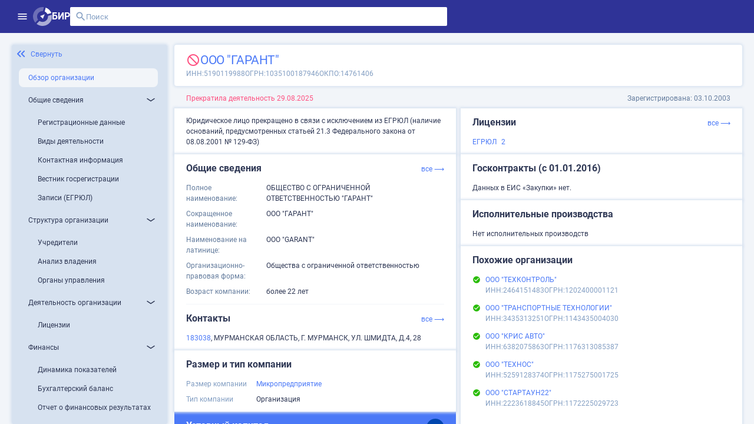

--- FILE ---
content_type: text/html;charset=UTF-8
request_url: https://site.birweb.1prime.ru/company-brief/4595315
body_size: 200051
content:
<!DOCTYPE html><html lang="ru" class data-beasties-container><head>
	<meta charset="utf-8">
	<title>ООО "ГАРАНТ": ИНН 5190119988, ОГРН 1035100187946</title>
	<base href="/">
	<meta content="width=device-width, initial-scale=1" name="viewport">
	<link href="favicon.svg" rel="icon" type="image/svg+xml">
	<meta content="Вся информация о ООО &quot;ГАРАНТ&quot;: ИНН 5190119988, ОГРН 1035100187946, ОКПО 14761406, контакты, ОКВЭД, связи, руководство, лицензии на БИР Аналитик." name="description">
	<meta content="Вся информация о ООО &quot;ГАРАНТ&quot;: ИНН 5190119988, ОГРН 1035100187946, ОКПО 14761406, контакты, ОКВЭД, связи, руководство, лицензии на БИР Аналитик." property="og:description">
	<meta content="site.birweb.1prime.ru" property="og:site_name">
	<meta content="ru_RU" property="og:locale">
	<meta content="ООО &quot;ГАРАНТ&quot;: ИНН 5190119988, ОГРН 1035100187946" property="og:title">
	<meta content="https://site.birweb.1prime.ru/bir_image.png" property="og:image">
<style>html{--mat-sys-on-surface: initial}html{--mat-app-background-color: #fafafa;--mat-app-text-color: rgba(0, 0, 0, .87);--mat-app-elevation-shadow-level-0: 0px 0px 0px 0px rgba(0, 0, 0, .2), 0px 0px 0px 0px rgba(0, 0, 0, .14), 0px 0px 0px 0px rgba(0, 0, 0, .12);--mat-app-elevation-shadow-level-1: 0px 2px 1px -1px rgba(0, 0, 0, .2), 0px 1px 1px 0px rgba(0, 0, 0, .14), 0px 1px 3px 0px rgba(0, 0, 0, .12);--mat-app-elevation-shadow-level-2: 0px 3px 1px -2px rgba(0, 0, 0, .2), 0px 2px 2px 0px rgba(0, 0, 0, .14), 0px 1px 5px 0px rgba(0, 0, 0, .12);--mat-app-elevation-shadow-level-3: 0px 3px 3px -2px rgba(0, 0, 0, .2), 0px 3px 4px 0px rgba(0, 0, 0, .14), 0px 1px 8px 0px rgba(0, 0, 0, .12);--mat-app-elevation-shadow-level-4: 0px 2px 4px -1px rgba(0, 0, 0, .2), 0px 4px 5px 0px rgba(0, 0, 0, .14), 0px 1px 10px 0px rgba(0, 0, 0, .12);--mat-app-elevation-shadow-level-5: 0px 3px 5px -1px rgba(0, 0, 0, .2), 0px 5px 8px 0px rgba(0, 0, 0, .14), 0px 1px 14px 0px rgba(0, 0, 0, .12);--mat-app-elevation-shadow-level-6: 0px 3px 5px -1px rgba(0, 0, 0, .2), 0px 6px 10px 0px rgba(0, 0, 0, .14), 0px 1px 18px 0px rgba(0, 0, 0, .12);--mat-app-elevation-shadow-level-7: 0px 4px 5px -2px rgba(0, 0, 0, .2), 0px 7px 10px 1px rgba(0, 0, 0, .14), 0px 2px 16px 1px rgba(0, 0, 0, .12);--mat-app-elevation-shadow-level-8: 0px 5px 5px -3px rgba(0, 0, 0, .2), 0px 8px 10px 1px rgba(0, 0, 0, .14), 0px 3px 14px 2px rgba(0, 0, 0, .12);--mat-app-elevation-shadow-level-9: 0px 5px 6px -3px rgba(0, 0, 0, .2), 0px 9px 12px 1px rgba(0, 0, 0, .14), 0px 3px 16px 2px rgba(0, 0, 0, .12);--mat-app-elevation-shadow-level-10: 0px 6px 6px -3px rgba(0, 0, 0, .2), 0px 10px 14px 1px rgba(0, 0, 0, .14), 0px 4px 18px 3px rgba(0, 0, 0, .12);--mat-app-elevation-shadow-level-11: 0px 6px 7px -4px rgba(0, 0, 0, .2), 0px 11px 15px 1px rgba(0, 0, 0, .14), 0px 4px 20px 3px rgba(0, 0, 0, .12);--mat-app-elevation-shadow-level-12: 0px 7px 8px -4px rgba(0, 0, 0, .2), 0px 12px 17px 2px rgba(0, 0, 0, .14), 0px 5px 22px 4px rgba(0, 0, 0, .12);--mat-app-elevation-shadow-level-13: 0px 7px 8px -4px rgba(0, 0, 0, .2), 0px 13px 19px 2px rgba(0, 0, 0, .14), 0px 5px 24px 4px rgba(0, 0, 0, .12);--mat-app-elevation-shadow-level-14: 0px 7px 9px -4px rgba(0, 0, 0, .2), 0px 14px 21px 2px rgba(0, 0, 0, .14), 0px 5px 26px 4px rgba(0, 0, 0, .12);--mat-app-elevation-shadow-level-15: 0px 8px 9px -5px rgba(0, 0, 0, .2), 0px 15px 22px 2px rgba(0, 0, 0, .14), 0px 6px 28px 5px rgba(0, 0, 0, .12);--mat-app-elevation-shadow-level-16: 0px 8px 10px -5px rgba(0, 0, 0, .2), 0px 16px 24px 2px rgba(0, 0, 0, .14), 0px 6px 30px 5px rgba(0, 0, 0, .12);--mat-app-elevation-shadow-level-17: 0px 8px 11px -5px rgba(0, 0, 0, .2), 0px 17px 26px 2px rgba(0, 0, 0, .14), 0px 6px 32px 5px rgba(0, 0, 0, .12);--mat-app-elevation-shadow-level-18: 0px 9px 11px -5px rgba(0, 0, 0, .2), 0px 18px 28px 2px rgba(0, 0, 0, .14), 0px 7px 34px 6px rgba(0, 0, 0, .12);--mat-app-elevation-shadow-level-19: 0px 9px 12px -6px rgba(0, 0, 0, .2), 0px 19px 29px 2px rgba(0, 0, 0, .14), 0px 7px 36px 6px rgba(0, 0, 0, .12);--mat-app-elevation-shadow-level-20: 0px 10px 13px -6px rgba(0, 0, 0, .2), 0px 20px 31px 3px rgba(0, 0, 0, .14), 0px 8px 38px 7px rgba(0, 0, 0, .12);--mat-app-elevation-shadow-level-21: 0px 10px 13px -6px rgba(0, 0, 0, .2), 0px 21px 33px 3px rgba(0, 0, 0, .14), 0px 8px 40px 7px rgba(0, 0, 0, .12);--mat-app-elevation-shadow-level-22: 0px 10px 14px -6px rgba(0, 0, 0, .2), 0px 22px 35px 3px rgba(0, 0, 0, .14), 0px 8px 42px 7px rgba(0, 0, 0, .12);--mat-app-elevation-shadow-level-23: 0px 11px 14px -7px rgba(0, 0, 0, .2), 0px 23px 36px 3px rgba(0, 0, 0, .14), 0px 9px 44px 8px rgba(0, 0, 0, .12);--mat-app-elevation-shadow-level-24: 0px 11px 15px -7px rgba(0, 0, 0, .2), 0px 24px 38px 3px rgba(0, 0, 0, .14), 0px 9px 46px 8px rgba(0, 0, 0, .12)}html{--mat-ripple-color: color-mix(in srgb, rgba(0, 0, 0, .87) 12%, transparent)}html{--mat-option-selected-state-label-text-color: #3f51b5;--mat-option-label-text-color: rgba(0, 0, 0, .87);--mat-option-hover-state-layer-color: color-mix(in srgb, rgba(0, 0, 0, .87) 4%, transparent);--mat-option-focus-state-layer-color: color-mix(in srgb, rgba(0, 0, 0, .87) 12%, transparent);--mat-option-selected-state-layer-color: color-mix(in srgb, rgba(0, 0, 0, .87) 12%, transparent)}html{--mat-optgroup-label-text-color: rgba(0, 0, 0, .87)}html{--mat-pseudo-checkbox-full-selected-icon-color: #536dfe;--mat-pseudo-checkbox-full-selected-checkmark-color: #fafafa;--mat-pseudo-checkbox-full-unselected-icon-color: rgba(0, 0, 0, .54);--mat-pseudo-checkbox-full-disabled-selected-checkmark-color: #fafafa;--mat-pseudo-checkbox-full-disabled-unselected-icon-color: color-mix(in srgb, rgba(0, 0, 0, .87) 38%, transparent);--mat-pseudo-checkbox-full-disabled-selected-icon-color: color-mix(in srgb, rgba(0, 0, 0, .87) 38%, transparent);--mat-pseudo-checkbox-minimal-selected-checkmark-color: #536dfe;--mat-pseudo-checkbox-minimal-disabled-selected-checkmark-color: color-mix(in srgb, rgba(0, 0, 0, .87) 38%, transparent)}html{--mat-option-label-text-font: Roboto, sans-serif;--mat-option-label-text-line-height: 2.25rem;--mat-option-label-text-size: 1.5rem;--mat-option-label-text-tracking: normal;--mat-option-label-text-weight: 400}html{--mat-optgroup-label-text-font: Roboto, sans-serif;--mat-optgroup-label-text-line-height: 2.25rem;--mat-optgroup-label-text-size: 1.5rem;--mat-optgroup-label-text-tracking: normal;--mat-optgroup-label-text-weight: 400}html{--mat-card-elevated-container-shape: 4px;--mat-card-outlined-container-shape: 4px;--mat-card-filled-container-shape: 4px;--mat-card-outlined-outline-width: 1px}html{--mat-card-elevated-container-color: white;--mat-card-elevated-container-elevation: 0px 2px 1px -1px rgba(0, 0, 0, .2), 0px 1px 1px 0px rgba(0, 0, 0, .14), 0px 1px 3px 0px rgba(0, 0, 0, .12);--mat-card-outlined-container-color: white;--mat-card-outlined-container-elevation: 0px 0px 0px 0px rgba(0, 0, 0, .2), 0px 0px 0px 0px rgba(0, 0, 0, .14), 0px 0px 0px 0px rgba(0, 0, 0, .12);--mat-card-outlined-outline-color: rgba(0, 0, 0, .12);--mat-card-subtitle-text-color: rgba(0, 0, 0, .54);--mat-card-filled-container-color: white;--mat-card-filled-container-elevation: 0px 0px 0px 0px rgba(0, 0, 0, .2), 0px 0px 0px 0px rgba(0, 0, 0, .14), 0px 0px 0px 0px rgba(0, 0, 0, .12)}html{--mat-card-title-text-font: Roboto, sans-serif;--mat-card-title-text-line-height: 32px;--mat-card-title-text-size: 20px;--mat-card-title-text-tracking: .0125em;--mat-card-title-text-weight: 500;--mat-card-subtitle-text-font: Roboto, sans-serif;--mat-card-subtitle-text-line-height: 22px;--mat-card-subtitle-text-size: 14px;--mat-card-subtitle-text-tracking: .0071428571em;--mat-card-subtitle-text-weight: 500}html{--mat-progress-bar-active-indicator-height: 4px;--mat-progress-bar-track-height: 4px;--mat-progress-bar-track-shape: 0}html{--mat-tooltip-container-shape: 4px;--mat-tooltip-supporting-text-line-height: 16px}html{--mat-tooltip-container-color: #424242;--mat-tooltip-supporting-text-color: white}html{--mat-tooltip-supporting-text-font: Roboto, sans-serif;--mat-tooltip-supporting-text-size: 12px;--mat-tooltip-supporting-text-weight: 400;--mat-tooltip-supporting-text-tracking: .0333333333em}html{--mat-form-field-filled-active-indicator-height: 1px;--mat-form-field-filled-focus-active-indicator-height: 2px;--mat-form-field-filled-container-shape: 4px;--mat-form-field-outlined-outline-width: 1px;--mat-form-field-outlined-focus-outline-width: 2px;--mat-form-field-outlined-container-shape: 4px}html{--mat-form-field-focus-select-arrow-color: color-mix(in srgb, #3f51b5 87%, transparent);--mat-form-field-filled-caret-color: #3f51b5;--mat-form-field-filled-focus-active-indicator-color: #3f51b5;--mat-form-field-filled-focus-label-text-color: color-mix(in srgb, #3f51b5 87%, transparent);--mat-form-field-outlined-caret-color: #3f51b5;--mat-form-field-outlined-focus-outline-color: #3f51b5;--mat-form-field-outlined-focus-label-text-color: color-mix(in srgb, #3f51b5 87%, transparent);--mat-form-field-disabled-input-text-placeholder-color: color-mix(in srgb, rgba(0, 0, 0, .87) 38%, transparent);--mat-form-field-state-layer-color: rgba(0, 0, 0, .87);--mat-form-field-error-text-color: #3f51b5;--mat-form-field-select-option-text-color: inherit;--mat-form-field-select-disabled-option-text-color: GrayText;--mat-form-field-leading-icon-color: unset;--mat-form-field-disabled-leading-icon-color: unset;--mat-form-field-trailing-icon-color: unset;--mat-form-field-disabled-trailing-icon-color: unset;--mat-form-field-error-focus-trailing-icon-color: unset;--mat-form-field-error-hover-trailing-icon-color: unset;--mat-form-field-error-trailing-icon-color: unset;--mat-form-field-enabled-select-arrow-color: rgba(0, 0, 0, .54);--mat-form-field-disabled-select-arrow-color: color-mix(in srgb, rgba(0, 0, 0, .87) 38%, transparent);--mat-form-field-hover-state-layer-opacity: .04;--mat-form-field-focus-state-layer-opacity: .12;--mat-form-field-filled-container-color: #f6f6f6;--mat-form-field-filled-disabled-container-color: color-mix(in srgb, rgba(0, 0, 0, .87) 4%, transparent);--mat-form-field-filled-label-text-color: rgba(0, 0, 0, .54);--mat-form-field-filled-hover-label-text-color: rgba(0, 0, 0, .54);--mat-form-field-filled-disabled-label-text-color: color-mix(in srgb, rgba(0, 0, 0, .87) 38%, transparent);--mat-form-field-filled-input-text-color: rgba(0, 0, 0, .87);--mat-form-field-filled-disabled-input-text-color: color-mix(in srgb, rgba(0, 0, 0, .87) 38%, transparent);--mat-form-field-filled-input-text-placeholder-color: rgba(0, 0, 0, .54);--mat-form-field-filled-error-hover-label-text-color: #3f51b5;--mat-form-field-filled-error-focus-label-text-color: #3f51b5;--mat-form-field-filled-error-label-text-color: #3f51b5;--mat-form-field-filled-error-caret-color: #3f51b5;--mat-form-field-filled-active-indicator-color: rgba(0, 0, 0, .54);--mat-form-field-filled-disabled-active-indicator-color: color-mix(in srgb, rgba(0, 0, 0, .87) 12%, transparent);--mat-form-field-filled-hover-active-indicator-color: rgba(0, 0, 0, .87);--mat-form-field-filled-error-active-indicator-color: #3f51b5;--mat-form-field-filled-error-focus-active-indicator-color: #3f51b5;--mat-form-field-filled-error-hover-active-indicator-color: #3f51b5;--mat-form-field-outlined-label-text-color: rgba(0, 0, 0, .54);--mat-form-field-outlined-hover-label-text-color: rgba(0, 0, 0, .87);--mat-form-field-outlined-disabled-label-text-color: color-mix(in srgb, rgba(0, 0, 0, .87) 38%, transparent);--mat-form-field-outlined-input-text-color: rgba(0, 0, 0, .87);--mat-form-field-outlined-disabled-input-text-color: color-mix(in srgb, rgba(0, 0, 0, .87) 38%, transparent);--mat-form-field-outlined-input-text-placeholder-color: rgba(0, 0, 0, .54);--mat-form-field-outlined-error-caret-color: #3f51b5;--mat-form-field-outlined-error-focus-label-text-color: #3f51b5;--mat-form-field-outlined-error-label-text-color: #3f51b5;--mat-form-field-outlined-error-hover-label-text-color: #3f51b5;--mat-form-field-outlined-outline-color: rgba(0, 0, 0, .38);--mat-form-field-outlined-disabled-outline-color: color-mix(in srgb, rgba(0, 0, 0, .87) 12%, transparent);--mat-form-field-outlined-hover-outline-color: rgba(0, 0, 0, .87);--mat-form-field-outlined-error-focus-outline-color: #3f51b5;--mat-form-field-outlined-error-hover-outline-color: #3f51b5;--mat-form-field-outlined-error-outline-color: #3f51b5}html{--mat-form-field-container-height: 56px;--mat-form-field-filled-label-display: block;--mat-form-field-container-vertical-padding: 16px;--mat-form-field-filled-with-label-container-padding-top: 24px;--mat-form-field-filled-with-label-container-padding-bottom: 8px}html{--mat-form-field-container-text-font: Roboto, sans-serif;--mat-form-field-container-text-line-height: 2.25rem;--mat-form-field-container-text-size: 1.5rem;--mat-form-field-container-text-tracking: normal;--mat-form-field-container-text-weight: 400;--mat-form-field-outlined-label-text-populated-size: 1.5rem;--mat-form-field-subscript-text-font: Roboto, sans-serif;--mat-form-field-subscript-text-line-height: 20px;--mat-form-field-subscript-text-size: 12px;--mat-form-field-subscript-text-tracking: .0333333333em;--mat-form-field-subscript-text-weight: 400;--mat-form-field-filled-label-text-font: Roboto, sans-serif;--mat-form-field-filled-label-text-size: 1.5rem;--mat-form-field-filled-label-text-tracking: normal;--mat-form-field-filled-label-text-weight: 400;--mat-form-field-outlined-label-text-font: Roboto, sans-serif;--mat-form-field-outlined-label-text-size: 1.5rem;--mat-form-field-outlined-label-text-tracking: normal;--mat-form-field-outlined-label-text-weight: 400}html{--mat-select-container-elevation-shadow: 0px 5px 5px -3px rgba(0, 0, 0, .2), 0px 8px 10px 1px rgba(0, 0, 0, .14), 0px 3px 14px 2px rgba(0, 0, 0, .12)}html{--mat-select-panel-background-color: white;--mat-select-enabled-trigger-text-color: rgba(0, 0, 0, .87);--mat-select-disabled-trigger-text-color: color-mix(in srgb, rgba(0, 0, 0, .87) 38%, transparent);--mat-select-placeholder-text-color: rgba(0, 0, 0, .54);--mat-select-enabled-arrow-color: rgba(0, 0, 0, .54);--mat-select-disabled-arrow-color: color-mix(in srgb, rgba(0, 0, 0, .87) 38%, transparent);--mat-select-focused-arrow-color: #3f51b5;--mat-select-invalid-arrow-color: #3f51b5}html{--mat-select-arrow-transform: translateY(-8px)}html{--mat-select-trigger-text-font: Roboto, sans-serif;--mat-select-trigger-text-line-height: 2.25rem;--mat-select-trigger-text-size: 1.5rem;--mat-select-trigger-text-tracking: normal;--mat-select-trigger-text-weight: 400}html{--mat-autocomplete-container-shape: 4px;--mat-autocomplete-container-elevation-shadow: 0px 5px 5px -3px rgba(0, 0, 0, .2), 0px 8px 10px 1px rgba(0, 0, 0, .14), 0px 3px 14px 2px rgba(0, 0, 0, .12)}html{--mat-autocomplete-background-color: white}html{--mat-dialog-container-shape: 4px;--mat-dialog-container-elevation-shadow: 0px 11px 15px -7px rgba(0, 0, 0, .2), 0px 24px 38px 3px rgba(0, 0, 0, .14), 0px 9px 46px 8px rgba(0, 0, 0, .12);--mat-dialog-container-max-width: 80vw;--mat-dialog-container-small-max-width: 80vw;--mat-dialog-container-min-width: 0;--mat-dialog-actions-alignment: start;--mat-dialog-actions-padding: 8px;--mat-dialog-content-padding: 20px 24px;--mat-dialog-with-actions-content-padding: 20px 24px;--mat-dialog-headline-padding: 0 24px 9px}html{--mat-dialog-container-color: white;--mat-dialog-subhead-color: rgba(0, 0, 0, .87);--mat-dialog-supporting-text-color: rgba(0, 0, 0, .54)}html{--mat-dialog-subhead-font: Roboto, sans-serif;--mat-dialog-subhead-line-height: 32px;--mat-dialog-subhead-size: 20px;--mat-dialog-subhead-weight: 500;--mat-dialog-subhead-tracking: .0125em;--mat-dialog-supporting-text-font: Roboto, sans-serif;--mat-dialog-supporting-text-line-height: 2.25rem;--mat-dialog-supporting-text-size: 1.5rem;--mat-dialog-supporting-text-weight: 400;--mat-dialog-supporting-text-tracking: normal}html{--mat-slide-toggle-disabled-handle-opacity: .38;--mat-slide-toggle-disabled-selected-handle-opacity: .38;--mat-slide-toggle-disabled-selected-icon-opacity: .38;--mat-slide-toggle-disabled-track-opacity: .12;--mat-slide-toggle-disabled-unselected-handle-opacity: .38;--mat-slide-toggle-disabled-unselected-icon-opacity: .38;--mat-slide-toggle-disabled-unselected-track-outline-color: transparent;--mat-slide-toggle-disabled-unselected-track-outline-width: 1px;--mat-slide-toggle-handle-height: 20px;--mat-slide-toggle-handle-shape: 10px;--mat-slide-toggle-handle-width: 20px;--mat-slide-toggle-hidden-track-opacity: 1;--mat-slide-toggle-hidden-track-transition: transform 75ms 0ms cubic-bezier(.4, 0, .6, 1);--mat-slide-toggle-pressed-handle-size: 20px;--mat-slide-toggle-selected-focus-state-layer-opacity: .12;--mat-slide-toggle-selected-handle-horizontal-margin: 0;--mat-slide-toggle-selected-handle-size: 20px;--mat-slide-toggle-selected-hover-state-layer-opacity: .04;--mat-slide-toggle-selected-icon-size: 18px;--mat-slide-toggle-selected-pressed-handle-horizontal-margin: 0;--mat-slide-toggle-selected-pressed-state-layer-opacity: .12;--mat-slide-toggle-selected-track-outline-color: transparent;--mat-slide-toggle-selected-track-outline-width: 1px;--mat-slide-toggle-selected-with-icon-handle-horizontal-margin: 0;--mat-slide-toggle-track-height: 14px;--mat-slide-toggle-track-outline-color: transparent;--mat-slide-toggle-track-outline-width: 1px;--mat-slide-toggle-track-shape: 7px;--mat-slide-toggle-track-width: 36px;--mat-slide-toggle-unselected-focus-state-layer-opacity: .12;--mat-slide-toggle-unselected-handle-horizontal-margin: 0;--mat-slide-toggle-unselected-handle-size: 20px;--mat-slide-toggle-unselected-hover-state-layer-opacity: .12;--mat-slide-toggle-unselected-icon-size: 18px;--mat-slide-toggle-unselected-pressed-handle-horizontal-margin: 0;--mat-slide-toggle-unselected-pressed-state-layer-opacity: .1;--mat-slide-toggle-unselected-with-icon-handle-horizontal-margin: 0;--mat-slide-toggle-visible-track-opacity: 1;--mat-slide-toggle-visible-track-transition: transform 75ms 0ms cubic-bezier(0, 0, .2, 1);--mat-slide-toggle-with-icon-handle-size: 20px}html{--mat-slide-toggle-selected-icon-color: white;--mat-slide-toggle-disabled-selected-icon-color: white;--mat-slide-toggle-selected-focus-state-layer-color: #3f51b5;--mat-slide-toggle-selected-handle-color: #3f51b5;--mat-slide-toggle-selected-hover-state-layer-color: #3f51b5;--mat-slide-toggle-selected-pressed-state-layer-color: #3f51b5;--mat-slide-toggle-selected-focus-handle-color: #3f51b5;--mat-slide-toggle-selected-hover-handle-color: #3f51b5;--mat-slide-toggle-selected-pressed-handle-color: #3f51b5;--mat-slide-toggle-selected-focus-track-color: #7986cb;--mat-slide-toggle-selected-hover-track-color: #7986cb;--mat-slide-toggle-selected-pressed-track-color: #7986cb;--mat-slide-toggle-selected-track-color: #7986cb;--mat-slide-toggle-disabled-label-text-color: color-mix(in srgb, rgba(0, 0, 0, .87) 38%, transparent);--mat-slide-toggle-disabled-handle-elevation-shadow: 0px 0px 0px 0px rgba(0, 0, 0, .2), 0px 0px 0px 0px rgba(0, 0, 0, .14), 0px 0px 0px 0px rgba(0, 0, 0, .12);--mat-slide-toggle-disabled-selected-handle-color: rgba(0, 0, 0, .87);--mat-slide-toggle-disabled-selected-track-color: rgba(0, 0, 0, .87);--mat-slide-toggle-disabled-unselected-handle-color: rgba(0, 0, 0, .87);--mat-slide-toggle-disabled-unselected-icon-color: #f6f6f6;--mat-slide-toggle-disabled-unselected-track-color: rgba(0, 0, 0, .87);--mat-slide-toggle-handle-elevation-shadow: 0px 2px 1px -1px rgba(0, 0, 0, .2), 0px 1px 1px 0px rgba(0, 0, 0, .14), 0px 1px 3px 0px rgba(0, 0, 0, .12);--mat-slide-toggle-handle-surface-color: white;--mat-slide-toggle-label-text-color: rgba(0, 0, 0, .87);--mat-slide-toggle-unselected-hover-handle-color: #424242;--mat-slide-toggle-unselected-focus-handle-color: #424242;--mat-slide-toggle-unselected-focus-state-layer-color: rgba(0, 0, 0, .87);--mat-slide-toggle-unselected-focus-track-color: rgba(0, 0, 0, .12);--mat-slide-toggle-unselected-icon-color: #f6f6f6;--mat-slide-toggle-unselected-handle-color: rgba(0, 0, 0, .54);--mat-slide-toggle-unselected-hover-state-layer-color: rgba(0, 0, 0, .87);--mat-slide-toggle-unselected-hover-track-color: rgba(0, 0, 0, .12);--mat-slide-toggle-unselected-pressed-handle-color: #424242;--mat-slide-toggle-unselected-pressed-track-color: rgba(0, 0, 0, .12);--mat-slide-toggle-unselected-pressed-state-layer-color: rgba(0, 0, 0, .87);--mat-slide-toggle-unselected-track-color: rgba(0, 0, 0, .12)}html{--mat-slide-toggle-state-layer-size: 40px}html{--mat-slide-toggle-label-text-font: Roboto, sans-serif;--mat-slide-toggle-label-text-line-height: 2.25rem;--mat-slide-toggle-label-text-size: 1.5rem;--mat-slide-toggle-label-text-tracking: normal;--mat-slide-toggle-label-text-weight: 400}html{--mat-radio-disabled-selected-icon-opacity: .38;--mat-radio-disabled-unselected-icon-opacity: .38;--mat-radio-state-layer-size: 40px}html{--mat-radio-state-layer-size: 40px;--mat-radio-touch-target-display: block}html{--mat-radio-label-text-font: Roboto, sans-serif;--mat-radio-label-text-line-height: 2.25rem;--mat-radio-label-text-size: 1.5rem;--mat-radio-label-text-tracking: normal;--mat-radio-label-text-weight: 400}html{--mat-slider-active-track-height: 6px;--mat-slider-active-track-shape: 9999px;--mat-slider-handle-elevation: 0px 2px 1px -1px rgba(0, 0, 0, .2), 0px 1px 1px 0px rgba(0, 0, 0, .14), 0px 1px 3px 0px rgba(0, 0, 0, .12);--mat-slider-handle-height: 20px;--mat-slider-handle-shape: 50%;--mat-slider-handle-width: 20px;--mat-slider-inactive-track-height: 4px;--mat-slider-inactive-track-shape: 9999px;--mat-slider-value-indicator-border-radius: 4px;--mat-slider-value-indicator-caret-display: block;--mat-slider-value-indicator-container-transform: translateX(-50%);--mat-slider-value-indicator-height: 32px;--mat-slider-value-indicator-padding: 0 12px;--mat-slider-value-indicator-text-transform: none;--mat-slider-value-indicator-width: auto;--mat-slider-with-overlap-handle-outline-width: 1px;--mat-slider-with-tick-marks-active-container-opacity: .6;--mat-slider-with-tick-marks-container-shape: 50%;--mat-slider-with-tick-marks-container-size: 2px;--mat-slider-with-tick-marks-inactive-container-opacity: .6}html{--mat-slider-active-track-color: #3f51b5;--mat-slider-focus-handle-color: #3f51b5;--mat-slider-handle-color: #3f51b5;--mat-slider-hover-handle-color: #3f51b5;--mat-slider-focus-state-layer-color: color-mix(in srgb, #3f51b5 12%, transparent);--mat-slider-hover-state-layer-color: color-mix(in srgb, #3f51b5 4%, transparent);--mat-slider-inactive-track-color: #3f51b5;--mat-slider-ripple-color: #3f51b5;--mat-slider-with-tick-marks-active-container-color: white;--mat-slider-with-tick-marks-inactive-container-color: #3f51b5;--mat-slider-disabled-active-track-color: rgba(0, 0, 0, .87);--mat-slider-disabled-handle-color: rgba(0, 0, 0, .87);--mat-slider-disabled-inactive-track-color: rgba(0, 0, 0, .87);--mat-slider-label-container-color: #424242;--mat-slider-label-label-text-color: white;--mat-slider-value-indicator-opacity: 1;--mat-slider-with-overlap-handle-outline-color: rgba(0, 0, 0, .87);--mat-slider-with-tick-marks-disabled-container-color: rgba(0, 0, 0, .87)}html{--mat-slider-label-label-text-font: Roboto, sans-serif;--mat-slider-label-label-text-size: 14px;--mat-slider-label-label-text-line-height: 22px;--mat-slider-label-label-text-tracking: .0071428571em;--mat-slider-label-label-text-weight: 500}html{--mat-menu-container-shape: 4px;--mat-menu-divider-bottom-spacing: 0;--mat-menu-divider-top-spacing: 0;--mat-menu-item-spacing: 16px;--mat-menu-item-icon-size: 24px;--mat-menu-item-leading-spacing: 16px;--mat-menu-item-trailing-spacing: 16px;--mat-menu-item-with-icon-leading-spacing: 16px;--mat-menu-item-with-icon-trailing-spacing: 16px;--mat-menu-container-elevation-shadow: 0px 5px 5px -3px rgba(0, 0, 0, .2), 0px 8px 10px 1px rgba(0, 0, 0, .14), 0px 3px 14px 2px rgba(0, 0, 0, .12)}html{--mat-menu-item-label-text-color: rgba(0, 0, 0, .87);--mat-menu-item-icon-color: rgba(0, 0, 0, .87);--mat-menu-item-hover-state-layer-color: color-mix(in srgb, rgba(0, 0, 0, .87) 4%, transparent);--mat-menu-item-focus-state-layer-color: color-mix(in srgb, rgba(0, 0, 0, .87) 12%, transparent);--mat-menu-container-color: white;--mat-menu-divider-color: rgba(0, 0, 0, .12)}html{--mat-menu-item-label-text-font: Roboto, sans-serif;--mat-menu-item-label-text-size: 1.5rem;--mat-menu-item-label-text-tracking: normal;--mat-menu-item-label-text-line-height: 2.25rem;--mat-menu-item-label-text-weight: 400}html{--mat-list-active-indicator-color: transparent;--mat-list-active-indicator-shape: 4px;--mat-list-list-item-container-shape: 0;--mat-list-list-item-leading-avatar-shape: 50%;--mat-list-list-item-container-color: transparent;--mat-list-list-item-selected-container-color: transparent;--mat-list-list-item-leading-avatar-color: transparent;--mat-list-list-item-leading-icon-size: 24px;--mat-list-list-item-leading-avatar-size: 40px;--mat-list-list-item-trailing-icon-size: 24px;--mat-list-list-item-disabled-state-layer-color: transparent;--mat-list-list-item-disabled-state-layer-opacity: 0;--mat-list-list-item-disabled-label-text-opacity: .38;--mat-list-list-item-disabled-leading-icon-opacity: .38;--mat-list-list-item-disabled-trailing-icon-opacity: .38}html{--mat-list-list-item-label-text-color: rgba(0, 0, 0, .87);--mat-list-list-item-supporting-text-color: rgba(0, 0, 0, .54);--mat-list-list-item-leading-icon-color: rgba(0, 0, 0, .54);--mat-list-list-item-trailing-supporting-text-color: rgba(0, 0, 0, .54);--mat-list-list-item-trailing-icon-color: rgba(0, 0, 0, .54);--mat-list-list-item-selected-trailing-icon-color: rgba(0, 0, 0, .54);--mat-list-list-item-disabled-label-text-color: rgba(0, 0, 0, .87);--mat-list-list-item-disabled-leading-icon-color: rgba(0, 0, 0, .87);--mat-list-list-item-disabled-trailing-icon-color: rgba(0, 0, 0, .87);--mat-list-list-item-hover-label-text-color: rgba(0, 0, 0, .87);--mat-list-list-item-hover-leading-icon-color: rgba(0, 0, 0, .54);--mat-list-list-item-hover-state-layer-color: rgba(0, 0, 0, .87);--mat-list-list-item-hover-state-layer-opacity: .04;--mat-list-list-item-hover-trailing-icon-color: rgba(0, 0, 0, .54);--mat-list-list-item-focus-label-text-color: rgba(0, 0, 0, .87);--mat-list-list-item-focus-state-layer-color: rgba(0, 0, 0, .87);--mat-list-list-item-focus-state-layer-opacity: .12}html{--mat-list-list-item-leading-icon-start-space: 16px;--mat-list-list-item-leading-icon-end-space: 32px;--mat-list-list-item-one-line-container-height: 48px;--mat-list-list-item-two-line-container-height: 64px;--mat-list-list-item-three-line-container-height: 88px}html{--mat-list-list-item-label-text-font: Roboto, sans-serif;--mat-list-list-item-label-text-line-height: 2.25rem;--mat-list-list-item-label-text-size: 1.5rem;--mat-list-list-item-label-text-tracking: normal;--mat-list-list-item-label-text-weight: 400;--mat-list-list-item-supporting-text-font: Roboto, sans-serif;--mat-list-list-item-supporting-text-line-height: 2.25rem;--mat-list-list-item-supporting-text-size: 1.5rem;--mat-list-list-item-supporting-text-tracking: normal;--mat-list-list-item-supporting-text-weight: 400;--mat-list-list-item-trailing-supporting-text-font: Roboto, sans-serif;--mat-list-list-item-trailing-supporting-text-line-height: 20px;--mat-list-list-item-trailing-supporting-text-size: 12px;--mat-list-list-item-trailing-supporting-text-tracking: .0333333333em;--mat-list-list-item-trailing-supporting-text-weight: 400}html{--mat-paginator-container-text-color: rgba(0, 0, 0, .87);--mat-paginator-container-background-color: white;--mat-paginator-enabled-icon-color: rgba(0, 0, 0, .54);--mat-paginator-disabled-icon-color: color-mix(in srgb, rgba(0, 0, 0, .87) 38%, transparent)}html{--mat-paginator-container-size: 56px;--mat-paginator-form-field-container-height: 40px;--mat-paginator-form-field-container-vertical-padding: 8px;--mat-paginator-touch-target-display: block}html{--mat-paginator-container-text-font: Roboto, sans-serif;--mat-paginator-container-text-line-height: 20px;--mat-paginator-container-text-size: 12px;--mat-paginator-container-text-tracking: .0333333333em;--mat-paginator-container-text-weight: 400;--mat-paginator-select-trigger-text-size: 12px}html{--mat-tab-container-height: 48px;--mat-tab-divider-color: transparent;--mat-tab-divider-height: 0;--mat-tab-active-indicator-height: 2px;--mat-tab-active-indicator-shape: 0}html{--mat-checkbox-disabled-selected-checkmark-color: white;--mat-checkbox-selected-focus-state-layer-opacity: .12;--mat-checkbox-selected-hover-state-layer-opacity: .04;--mat-checkbox-selected-pressed-state-layer-opacity: .12;--mat-checkbox-unselected-focus-state-layer-opacity: .12;--mat-checkbox-unselected-hover-state-layer-opacity: .04;--mat-checkbox-unselected-pressed-state-layer-opacity: .12}html{--mat-checkbox-disabled-label-color: color-mix(in srgb, rgba(0, 0, 0, .87) 38%, transparent);--mat-checkbox-label-text-color: rgba(0, 0, 0, .87);--mat-checkbox-disabled-selected-icon-color: color-mix(in srgb, rgba(0, 0, 0, .87) 38%, transparent);--mat-checkbox-disabled-unselected-icon-color: color-mix(in srgb, rgba(0, 0, 0, .87) 38%, transparent);--mat-checkbox-selected-checkmark-color: white;--mat-checkbox-selected-focus-icon-color: #536dfe;--mat-checkbox-selected-hover-icon-color: #536dfe;--mat-checkbox-selected-icon-color: #536dfe;--mat-checkbox-selected-pressed-icon-color: #536dfe;--mat-checkbox-unselected-focus-icon-color: rgba(0, 0, 0, .87);--mat-checkbox-unselected-hover-icon-color: rgba(0, 0, 0, .87);--mat-checkbox-unselected-icon-color: rgba(0, 0, 0, .54);--mat-checkbox-selected-focus-state-layer-color: #536dfe;--mat-checkbox-selected-hover-state-layer-color: #536dfe;--mat-checkbox-selected-pressed-state-layer-color: #536dfe;--mat-checkbox-unselected-focus-state-layer-color: rgba(0, 0, 0, .87);--mat-checkbox-unselected-hover-state-layer-color: rgba(0, 0, 0, .87);--mat-checkbox-unselected-pressed-state-layer-color: rgba(0, 0, 0, .87)}html{--mat-checkbox-touch-target-display: block;--mat-checkbox-state-layer-size: 40px}html{--mat-checkbox-label-text-font: Roboto, sans-serif;--mat-checkbox-label-text-line-height: 2.25rem;--mat-checkbox-label-text-size: 1.5rem;--mat-checkbox-label-text-tracking: normal;--mat-checkbox-label-text-weight: 400}html{--mat-button-filled-container-shape: 4px;--mat-button-filled-horizontal-padding: 16px;--mat-button-filled-icon-offset: -4px;--mat-button-filled-icon-spacing: 8px;--mat-button-outlined-container-shape: 4px;--mat-button-outlined-horizontal-padding: 15px;--mat-button-outlined-icon-offset: -4px;--mat-button-outlined-icon-spacing: 8px;--mat-button-outlined-keep-touch-target: false;--mat-button-outlined-outline-width: 1px;--mat-button-protected-container-elevation-shadow: 0px 3px 1px -2px rgba(0, 0, 0, .2), 0px 2px 2px 0px rgba(0, 0, 0, .14), 0px 1px 5px 0px rgba(0, 0, 0, .12);--mat-button-protected-container-shape: 4px;--mat-button-protected-disabled-container-elevation-shadow: 0px 0px 0px 0px rgba(0, 0, 0, .2), 0px 0px 0px 0px rgba(0, 0, 0, .14), 0px 0px 0px 0px rgba(0, 0, 0, .12);--mat-button-protected-focus-container-elevation-shadow: 0px 2px 4px -1px rgba(0, 0, 0, .2), 0px 4px 5px 0px rgba(0, 0, 0, .14), 0px 1px 10px 0px rgba(0, 0, 0, .12);--mat-button-protected-horizontal-padding: 16px;--mat-button-protected-hover-container-elevation-shadow: 0px 2px 4px -1px rgba(0, 0, 0, .2), 0px 4px 5px 0px rgba(0, 0, 0, .14), 0px 1px 10px 0px rgba(0, 0, 0, .12);--mat-button-protected-icon-offset: -4px;--mat-button-protected-icon-spacing: 8px;--mat-button-protected-pressed-container-elevation-shadow: 0px 5px 5px -3px rgba(0, 0, 0, .2), 0px 8px 10px 1px rgba(0, 0, 0, .14), 0px 3px 14px 2px rgba(0, 0, 0, .12);--mat-button-text-container-shape: 4px;--mat-button-text-horizontal-padding: 8px;--mat-button-text-icon-offset: 0;--mat-button-text-icon-spacing: 8px;--mat-button-text-with-icon-horizontal-padding: 8px;--mat-button-tonal-container-shape: 4px;--mat-button-tonal-horizontal-padding: 16px;--mat-button-tonal-icon-offset: -4px;--mat-button-tonal-icon-spacing: 8px}html{--mat-button-filled-container-color: white;--mat-button-filled-disabled-container-color: color-mix(in srgb, rgba(0, 0, 0, .87) 12%, transparent);--mat-button-filled-disabled-label-text-color: color-mix(in srgb, rgba(0, 0, 0, .87) 38%, transparent);--mat-button-filled-disabled-state-layer-color: rgba(0, 0, 0, .54);--mat-button-filled-focus-state-layer-opacity: .12;--mat-button-filled-hover-state-layer-opacity: .04;--mat-button-filled-label-text-color: rgba(0, 0, 0, .87);--mat-button-filled-pressed-state-layer-opacity: .12;--mat-button-filled-ripple-color: color-mix(in srgb, rgba(0, 0, 0, .87) 12%, transparent);--mat-button-filled-state-layer-color: rgba(0, 0, 0, .87);--mat-button-outlined-disabled-label-text-color: color-mix(in srgb, rgba(0, 0, 0, .87) 38%, transparent);--mat-button-outlined-disabled-outline-color: rgba(0, 0, 0, .12);--mat-button-outlined-disabled-state-layer-color: rgba(0, 0, 0, .54);--mat-button-outlined-focus-state-layer-opacity: .12;--mat-button-outlined-hover-state-layer-opacity: .04;--mat-button-outlined-label-text-color: rgba(0, 0, 0, .87);--mat-button-outlined-outline-color: rgba(0, 0, 0, .12);--mat-button-outlined-pressed-state-layer-opacity: .12;--mat-button-outlined-ripple-color: color-mix(in srgb, rgba(0, 0, 0, .87) 12%, transparent);--mat-button-outlined-state-layer-color: rgba(0, 0, 0, .87);--mat-button-protected-container-color: white;--mat-button-protected-disabled-container-color: color-mix(in srgb, rgba(0, 0, 0, .87) 12%, transparent);--mat-button-protected-disabled-label-text-color: color-mix(in srgb, rgba(0, 0, 0, .87) 38%, transparent);--mat-button-protected-disabled-state-layer-color: rgba(0, 0, 0, .54);--mat-button-protected-focus-state-layer-opacity: .12;--mat-button-protected-hover-state-layer-opacity: .04;--mat-button-protected-label-text-color: rgba(0, 0, 0, .87);--mat-button-protected-pressed-state-layer-opacity: .12;--mat-button-protected-ripple-color: color-mix(in srgb, rgba(0, 0, 0, .87) 12%, transparent);--mat-button-protected-state-layer-color: rgba(0, 0, 0, .87);--mat-button-text-disabled-label-text-color: color-mix(in srgb, rgba(0, 0, 0, .87) 38%, transparent);--mat-button-text-disabled-state-layer-color: rgba(0, 0, 0, .54);--mat-button-text-focus-state-layer-opacity: .12;--mat-button-text-hover-state-layer-opacity: .04;--mat-button-text-label-text-color: rgba(0, 0, 0, .87);--mat-button-text-pressed-state-layer-opacity: .12;--mat-button-text-ripple-color: color-mix(in srgb, rgba(0, 0, 0, .87) 12%, transparent);--mat-button-text-state-layer-color: rgba(0, 0, 0, .87);--mat-button-tonal-container-color: white;--mat-button-tonal-disabled-container-color: color-mix(in srgb, rgba(0, 0, 0, .87) 12%, transparent);--mat-button-tonal-disabled-label-text-color: color-mix(in srgb, rgba(0, 0, 0, .87) 38%, transparent);--mat-button-tonal-disabled-state-layer-color: rgba(0, 0, 0, .54);--mat-button-tonal-focus-state-layer-opacity: .12;--mat-button-tonal-hover-state-layer-opacity: .04;--mat-button-tonal-label-text-color: rgba(0, 0, 0, .87);--mat-button-tonal-pressed-state-layer-opacity: .12;--mat-button-tonal-ripple-color: color-mix(in srgb, rgba(0, 0, 0, .87) 12%, transparent);--mat-button-tonal-state-layer-color: rgba(0, 0, 0, .87)}html{--mat-button-filled-container-height: 36px;--mat-button-filled-touch-target-display: block;--mat-button-outlined-container-height: 36px;--mat-button-outlined-touch-target-display: block;--mat-button-protected-container-height: 36px;--mat-button-protected-touch-target-display: block;--mat-button-text-container-height: 36px;--mat-button-text-touch-target-display: block;--mat-button-tonal-container-height: 36px;--mat-button-tonal-touch-target-display: block}html{--mat-button-filled-label-text-font: Roboto, sans-serif;--mat-button-filled-label-text-size: 14px;--mat-button-filled-label-text-tracking: .0892857143em;--mat-button-filled-label-text-transform: none;--mat-button-filled-label-text-weight: 500;--mat-button-outlined-label-text-font: Roboto, sans-serif;--mat-button-outlined-label-text-size: 14px;--mat-button-outlined-label-text-tracking: .0892857143em;--mat-button-outlined-label-text-transform: none;--mat-button-outlined-label-text-weight: 500;--mat-button-protected-label-text-font: Roboto, sans-serif;--mat-button-protected-label-text-size: 14px;--mat-button-protected-label-text-tracking: .0892857143em;--mat-button-protected-label-text-transform: none;--mat-button-protected-label-text-weight: 500;--mat-button-text-label-text-font: Roboto, sans-serif;--mat-button-text-label-text-size: 14px;--mat-button-text-label-text-tracking: .0892857143em;--mat-button-text-label-text-transform: none;--mat-button-text-label-text-weight: 500;--mat-button-tonal-label-text-font: Roboto, sans-serif;--mat-button-tonal-label-text-size: 14px;--mat-button-tonal-label-text-tracking: .0892857143em;--mat-button-tonal-label-text-transform: none;--mat-button-tonal-label-text-weight: 500}html{--mat-icon-button-icon-size: 24px;--mat-icon-button-container-shape: 50%}html{--mat-icon-button-disabled-icon-color: color-mix(in srgb, rgba(0, 0, 0, .87) 38%, transparent);--mat-icon-button-disabled-state-layer-color: rgba(0, 0, 0, .54);--mat-icon-button-focus-state-layer-opacity: .12;--mat-icon-button-hover-state-layer-opacity: .04;--mat-icon-button-icon-color: inherit;--mat-icon-button-pressed-state-layer-opacity: .12;--mat-icon-button-ripple-color: color-mix(in srgb, rgba(0, 0, 0, .87) 12%, transparent);--mat-icon-button-state-layer-color: rgba(0, 0, 0, .87)}html{--mat-icon-button-touch-target-display: block}html{--mat-fab-container-elevation-shadow: 0px 3px 5px -1px rgba(0, 0, 0, .2), 0px 6px 10px 0px rgba(0, 0, 0, .14), 0px 1px 18px 0px rgba(0, 0, 0, .12);--mat-fab-container-shape: 50%;--mat-fab-extended-container-elevation-shadow: 0px 3px 5px -1px rgba(0, 0, 0, .2), 0px 6px 10px 0px rgba(0, 0, 0, .14), 0px 1px 18px 0px rgba(0, 0, 0, .12);--mat-fab-extended-container-height: 48px;--mat-fab-extended-container-shape: 24px;--mat-fab-extended-focus-container-elevation-shadow: 0px 5px 5px -3px rgba(0, 0, 0, .2), 0px 8px 10px 1px rgba(0, 0, 0, .14), 0px 3px 14px 2px rgba(0, 0, 0, .12);--mat-fab-extended-hover-container-elevation-shadow: 0px 5px 5px -3px rgba(0, 0, 0, .2), 0px 8px 10px 1px rgba(0, 0, 0, .14), 0px 3px 14px 2px rgba(0, 0, 0, .12);--mat-fab-extended-pressed-container-elevation-shadow: 0px 7px 8px -4px rgba(0, 0, 0, .2), 0px 12px 17px 2px rgba(0, 0, 0, .14), 0px 5px 22px 4px rgba(0, 0, 0, .12);--mat-fab-focus-container-elevation-shadow: 0px 5px 5px -3px rgba(0, 0, 0, .2), 0px 8px 10px 1px rgba(0, 0, 0, .14), 0px 3px 14px 2px rgba(0, 0, 0, .12);--mat-fab-hover-container-elevation-shadow: 0px 5px 5px -3px rgba(0, 0, 0, .2), 0px 8px 10px 1px rgba(0, 0, 0, .14), 0px 3px 14px 2px rgba(0, 0, 0, .12);--mat-fab-pressed-container-elevation-shadow: 0px 7px 8px -4px rgba(0, 0, 0, .2), 0px 12px 17px 2px rgba(0, 0, 0, .14), 0px 5px 22px 4px rgba(0, 0, 0, .12);--mat-fab-small-container-elevation-shadow: 0px 3px 5px -1px rgba(0, 0, 0, .2), 0px 6px 10px 0px rgba(0, 0, 0, .14), 0px 1px 18px 0px rgba(0, 0, 0, .12);--mat-fab-small-container-shape: 50%;--mat-fab-small-focus-container-elevation-shadow: 0px 5px 5px -3px rgba(0, 0, 0, .2), 0px 8px 10px 1px rgba(0, 0, 0, .14), 0px 3px 14px 2px rgba(0, 0, 0, .12);--mat-fab-small-hover-container-elevation-shadow: 0px 5px 5px -3px rgba(0, 0, 0, .2), 0px 8px 10px 1px rgba(0, 0, 0, .14), 0px 3px 14px 2px rgba(0, 0, 0, .12);--mat-fab-small-pressed-container-elevation-shadow: 0px 7px 8px -4px rgba(0, 0, 0, .2), 0px 12px 17px 2px rgba(0, 0, 0, .14), 0px 5px 22px 4px rgba(0, 0, 0, .12)}html{--mat-fab-container-color: white;--mat-fab-disabled-state-container-color: color-mix(in srgb, rgba(0, 0, 0, .87) 12%, transparent);--mat-fab-disabled-state-foreground-color: color-mix(in srgb, rgba(0, 0, 0, .87) 38%, transparent);--mat-fab-disabled-state-layer-color: rgba(0, 0, 0, .54);--mat-fab-focus-state-layer-opacity: .12;--mat-fab-foreground-color: rgba(0, 0, 0, .87);--mat-fab-hover-state-layer-opacity: .04;--mat-fab-pressed-state-layer-opacity: .12;--mat-fab-ripple-color: color-mix(in srgb, rgba(0, 0, 0, .87) 12%, transparent);--mat-fab-small-container-color: white;--mat-fab-small-disabled-state-container-color: color-mix(in srgb, rgba(0, 0, 0, .87) 12%, transparent);--mat-fab-small-disabled-state-foreground-color: color-mix(in srgb, rgba(0, 0, 0, .87) 38%, transparent);--mat-fab-small-disabled-state-layer-color: rgba(0, 0, 0, .54);--mat-fab-small-focus-state-layer-opacity: .12;--mat-fab-small-foreground-color: rgba(0, 0, 0, .87);--mat-fab-small-hover-state-layer-opacity: .04;--mat-fab-small-pressed-state-layer-opacity: .12;--mat-fab-small-ripple-color: color-mix(in srgb, rgba(0, 0, 0, .87) 12%, transparent);--mat-fab-small-state-layer-color: rgba(0, 0, 0, .87);--mat-fab-state-layer-color: rgba(0, 0, 0, .87)}html{--mat-fab-small-touch-target-display: block;--mat-fab-touch-target-display: block}html{--mat-fab-extended-label-text-font: Roboto, sans-serif;--mat-fab-extended-label-text-size: 14px;--mat-fab-extended-label-text-tracking: .0892857143em;--mat-fab-extended-label-text-weight: 500}html{--mat-snack-bar-container-shape: 4px}html{--mat-snack-bar-container-color: #424242;--mat-snack-bar-supporting-text-color: white;--mat-snack-bar-button-color: #7986cb}html{--mat-snack-bar-supporting-text-font: Roboto, sans-serif;--mat-snack-bar-supporting-text-line-height: 2.25rem;--mat-snack-bar-supporting-text-size: 1.5rem;--mat-snack-bar-supporting-text-weight: 400}html{--mat-table-row-item-outline-width: 1px}html{--mat-table-background-color: white;--mat-table-header-headline-color: rgba(0, 0, 0, .87);--mat-table-row-item-label-text-color: rgba(0, 0, 0, .87);--mat-table-row-item-outline-color: rgba(0, 0, 0, .12)}html{--mat-table-header-container-height: 56px;--mat-table-footer-container-height: 52px;--mat-table-row-item-container-height: 52px}html{--mat-table-header-headline-font: Roboto, sans-serif;--mat-table-header-headline-line-height: 22px;--mat-table-header-headline-size: 14px;--mat-table-header-headline-weight: 500;--mat-table-header-headline-tracking: .0071428571em;--mat-table-row-item-label-text-font: Roboto, sans-serif;--mat-table-row-item-label-text-line-height: 2.25rem;--mat-table-row-item-label-text-size: 1.5rem;--mat-table-row-item-label-text-weight: 400;--mat-table-row-item-label-text-tracking: normal;--mat-table-footer-supporting-text-font: Roboto, sans-serif;--mat-table-footer-supporting-text-line-height: 2.25rem;--mat-table-footer-supporting-text-size: 1.5rem;--mat-table-footer-supporting-text-weight: 400;--mat-table-footer-supporting-text-tracking: normal}html{--mat-progress-spinner-active-indicator-width: 4px;--mat-progress-spinner-size: 48px}html{--mat-progress-spinner-active-indicator-color: #3f51b5}html{--mat-badge-container-shape: 50%;--mat-badge-container-size: unset;--mat-badge-small-size-container-size: unset;--mat-badge-large-size-container-size: unset;--mat-badge-legacy-container-size: 22px;--mat-badge-legacy-small-size-container-size: 16px;--mat-badge-legacy-large-size-container-size: 28px;--mat-badge-container-offset: -11px 0;--mat-badge-small-size-container-offset: -8px 0;--mat-badge-large-size-container-offset: -14px 0;--mat-badge-container-overlap-offset: -11px;--mat-badge-small-size-container-overlap-offset: -8px;--mat-badge-large-size-container-overlap-offset: -14px;--mat-badge-container-padding: 0;--mat-badge-small-size-container-padding: 0;--mat-badge-large-size-container-padding: 0}html{--mat-badge-background-color: #3f51b5;--mat-badge-text-color: white;--mat-badge-disabled-state-background-color: color-mix(in srgb, rgba(0, 0, 0, .87) 12%, transparent);--mat-badge-disabled-state-text-color: color-mix(in srgb, rgba(0, 0, 0, .87) 38%, transparent)}html{--mat-badge-text-font: Roboto, sans-serif;--mat-badge-line-height: 22px;--mat-badge-text-size: 12px;--mat-badge-text-weight: 600;--mat-badge-small-size-text-size: 9px;--mat-badge-small-size-line-height: 16px;--mat-badge-large-size-text-size: 24px;--mat-badge-large-size-line-height: 28px}html{--mat-bottom-sheet-container-shape: 4px}html{--mat-bottom-sheet-container-text-color: rgba(0, 0, 0, .87);--mat-bottom-sheet-container-background-color: white}html{--mat-bottom-sheet-container-text-font: Roboto, sans-serif;--mat-bottom-sheet-container-text-line-height: 2.25rem;--mat-bottom-sheet-container-text-size: 1.5rem;--mat-bottom-sheet-container-text-tracking: normal;--mat-bottom-sheet-container-text-weight: 400}html{--mat-button-toggle-focus-state-layer-opacity: .12;--mat-button-toggle-hover-state-layer-opacity: .04;--mat-button-toggle-legacy-focus-state-layer-opacity: 1;--mat-button-toggle-legacy-height: 36px;--mat-button-toggle-legacy-shape: 2px;--mat-button-toggle-shape: 4px}html{--mat-button-toggle-background-color: white;--mat-button-toggle-disabled-selected-state-background-color: color-mix(in srgb, rgba(0, 0, 0, .87) 12%, transparent);--mat-button-toggle-disabled-selected-state-text-color: color-mix(in srgb, rgba(0, 0, 0, .87) 38%, transparent);--mat-button-toggle-disabled-state-background-color: white;--mat-button-toggle-disabled-state-text-color: color-mix(in srgb, rgba(0, 0, 0, .87) 38%, transparent);--mat-button-toggle-divider-color: rgba(0, 0, 0, .12);--mat-button-toggle-legacy-disabled-selected-state-background-color: color-mix(in srgb, rgba(0, 0, 0, .87) 12%, transparent);--mat-button-toggle-legacy-disabled-state-background-color: white;--mat-button-toggle-legacy-disabled-state-text-color: color-mix(in srgb, rgba(0, 0, 0, .87) 38%, transparent);--mat-button-toggle-legacy-selected-state-background-color: color-mix(in srgb, rgba(0, 0, 0, .87) 12%, transparent);--mat-button-toggle-legacy-selected-state-text-color: rgba(0, 0, 0, .87);--mat-button-toggle-legacy-state-layer-color: color-mix(in srgb, rgba(0, 0, 0, .87) 12%, transparent);--mat-button-toggle-legacy-text-color: rgba(0, 0, 0, .87);--mat-button-toggle-selected-state-background-color: color-mix(in srgb, rgba(0, 0, 0, .87) 12%, transparent);--mat-button-toggle-selected-state-text-color: rgba(0, 0, 0, .87);--mat-button-toggle-state-layer-color: rgba(0, 0, 0, .87);--mat-button-toggle-text-color: rgba(0, 0, 0, .87)}html{--mat-button-toggle-height: 48px}html{--mat-button-toggle-label-text-font: Roboto, sans-serif;--mat-button-toggle-label-text-line-height: 2.25rem;--mat-button-toggle-label-text-size: 1.5rem;--mat-button-toggle-label-text-tracking: normal;--mat-button-toggle-label-text-weight: 400;--mat-button-toggle-legacy-label-text-font: Roboto, sans-serif;--mat-button-toggle-legacy-label-text-line-height: 2.25rem;--mat-button-toggle-legacy-label-text-size: 1.5rem;--mat-button-toggle-legacy-label-text-tracking: normal;--mat-button-toggle-legacy-label-text-weight: 400}html{--mat-datepicker-calendar-container-shape: 4px;--mat-datepicker-calendar-container-touch-shape: 4px;--mat-datepicker-calendar-container-elevation-shadow: 0px 2px 4px -1px rgba(0, 0, 0, .2), 0px 4px 5px 0px rgba(0, 0, 0, .14), 0px 1px 10px 0px rgba(0, 0, 0, .12);--mat-datepicker-calendar-container-touch-elevation-shadow: 0px 11px 15px -7px rgba(0, 0, 0, .2), 0px 24px 38px 3px rgba(0, 0, 0, .14), 0px 9px 46px 8px rgba(0, 0, 0, .12)}html{--mat-datepicker-calendar-date-in-range-state-background-color: color-mix(in srgb, #3f51b5 20%, transparent);--mat-datepicker-calendar-date-in-comparison-range-state-background-color: color-mix(in srgb, #536dfe 20%, transparent);--mat-datepicker-calendar-date-in-overlap-range-state-background-color: #a8dab5;--mat-datepicker-calendar-date-in-overlap-range-selected-state-background-color: rgb(69.5241935484, 163.4758064516, 93.9516129032);--mat-datepicker-calendar-date-selected-state-text-color: white;--mat-datepicker-calendar-date-selected-state-background-color: #3f51b5;--mat-datepicker-calendar-date-selected-disabled-state-background-color: color-mix(in srgb, #3f51b5 38%, transparent);--mat-datepicker-calendar-date-today-selected-state-outline-color: white;--mat-datepicker-calendar-date-focus-state-background-color: color-mix(in srgb, #3f51b5 12%, transparent);--mat-datepicker-calendar-date-hover-state-background-color: color-mix(in srgb, #3f51b5 4%, transparent);--mat-datepicker-toggle-active-state-icon-color: #3f51b5;--mat-datepicker-toggle-icon-color: rgba(0, 0, 0, .54);--mat-datepicker-calendar-body-label-text-color: rgba(0, 0, 0, .54);--mat-datepicker-calendar-period-button-text-color: rgba(0, 0, 0, .87);--mat-datepicker-calendar-period-button-icon-color: rgba(0, 0, 0, .54);--mat-datepicker-calendar-navigation-button-icon-color: rgba(0, 0, 0, .54);--mat-datepicker-calendar-header-divider-color: rgba(0, 0, 0, .12);--mat-datepicker-calendar-header-text-color: rgba(0, 0, 0, .54);--mat-datepicker-calendar-date-today-outline-color: rgba(0, 0, 0, .54);--mat-datepicker-calendar-date-today-disabled-state-outline-color: color-mix(in srgb, rgba(0, 0, 0, .87) 38%, transparent);--mat-datepicker-calendar-date-text-color: rgba(0, 0, 0, .87);--mat-datepicker-calendar-date-outline-color: transparent;--mat-datepicker-calendar-date-disabled-state-text-color: color-mix(in srgb, rgba(0, 0, 0, .87) 38%, transparent);--mat-datepicker-calendar-date-preview-state-outline-color: rgba(0, 0, 0, .54);--mat-datepicker-range-input-separator-color: rgba(0, 0, 0, .87);--mat-datepicker-range-input-disabled-state-separator-color: color-mix(in srgb, rgba(0, 0, 0, .87) 38%, transparent);--mat-datepicker-range-input-disabled-state-text-color: color-mix(in srgb, rgba(0, 0, 0, .87) 38%, transparent);--mat-datepicker-calendar-container-background-color: white;--mat-datepicker-calendar-container-text-color: rgba(0, 0, 0, .87)}html{--mat-datepicker-calendar-text-font: Roboto, sans-serif;--mat-datepicker-calendar-text-size: 13px;--mat-datepicker-calendar-body-label-text-size: 14px;--mat-datepicker-calendar-body-label-text-weight: 500;--mat-datepicker-calendar-period-button-text-size: 14px;--mat-datepicker-calendar-period-button-text-weight: 500;--mat-datepicker-calendar-header-text-size: 11px;--mat-datepicker-calendar-header-text-weight: 400}html{--mat-divider-width: 1px}html{--mat-divider-color: rgba(0, 0, 0, .12)}html{--mat-expansion-container-shape: 4px;--mat-expansion-container-elevation-shadow: 0px 3px 1px -2px rgba(0, 0, 0, .2), 0px 2px 2px 0px rgba(0, 0, 0, .14), 0px 1px 5px 0px rgba(0, 0, 0, .12);--mat-expansion-legacy-header-indicator-display: inline-block;--mat-expansion-header-indicator-display: none}html{--mat-expansion-container-background-color: white;--mat-expansion-container-text-color: rgba(0, 0, 0, .87);--mat-expansion-actions-divider-color: rgba(0, 0, 0, .12);--mat-expansion-header-hover-state-layer-color: color-mix(in srgb, rgba(0, 0, 0, .87) 4%, transparent);--mat-expansion-header-focus-state-layer-color: color-mix(in srgb, rgba(0, 0, 0, .87) 12%, transparent);--mat-expansion-header-disabled-state-text-color: color-mix(in srgb, rgba(0, 0, 0, .87) 38%, transparent);--mat-expansion-header-text-color: rgba(0, 0, 0, .87);--mat-expansion-header-description-color: rgba(0, 0, 0, .54);--mat-expansion-header-indicator-color: rgba(0, 0, 0, .54)}html{--mat-expansion-header-collapsed-state-height: 48px;--mat-expansion-header-expanded-state-height: 64px}html{--mat-expansion-header-text-font: Roboto, sans-serif;--mat-expansion-header-text-size: 14px;--mat-expansion-header-text-weight: 500;--mat-expansion-header-text-line-height: inherit;--mat-expansion-header-text-tracking: inherit;--mat-expansion-container-text-font: Roboto, sans-serif;--mat-expansion-container-text-line-height: 2.25rem;--mat-expansion-container-text-size: 1.5rem;--mat-expansion-container-text-tracking: normal;--mat-expansion-container-text-weight: 400}html{--mat-grid-list-tile-header-primary-text-size: 1.5rem;--mat-grid-list-tile-header-secondary-text-size: 12px;--mat-grid-list-tile-footer-primary-text-size: 1.5rem;--mat-grid-list-tile-footer-secondary-text-size: 12px}html{--mat-icon-color: inherit}html{--mat-sidenav-container-shape: 0;--mat-sidenav-container-elevation-shadow: 0px 8px 10px -5px rgba(0, 0, 0, .2), 0px 16px 24px 2px rgba(0, 0, 0, .14), 0px 6px 30px 5px rgba(0, 0, 0, .12);--mat-sidenav-container-width: auto}html{--mat-sidenav-container-divider-color: rgba(0, 0, 0, .12);--mat-sidenav-container-background-color: white;--mat-sidenav-container-text-color: rgba(0, 0, 0, .87);--mat-sidenav-content-background-color: #fafafa;--mat-sidenav-content-text-color: rgba(0, 0, 0, .87);--mat-sidenav-scrim-color: rgba(0, 0, 0, .6)}html{--mat-stepper-header-focus-state-layer-shape: 0;--mat-stepper-header-hover-state-layer-shape: 0}html{--mat-stepper-header-icon-foreground-color: white;--mat-stepper-header-selected-state-icon-background-color: #3f51b5;--mat-stepper-header-selected-state-icon-foreground-color: white;--mat-stepper-header-done-state-icon-background-color: #3f51b5;--mat-stepper-header-done-state-icon-foreground-color: white;--mat-stepper-header-edit-state-icon-background-color: #3f51b5;--mat-stepper-header-edit-state-icon-foreground-color: white;--mat-stepper-container-color: white;--mat-stepper-line-color: rgba(0, 0, 0, .12);--mat-stepper-header-hover-state-layer-color: color-mix(in srgb, rgba(0, 0, 0, .87) 4%, transparent);--mat-stepper-header-focus-state-layer-color: color-mix(in srgb, rgba(0, 0, 0, .87) 12%, transparent);--mat-stepper-header-label-text-color: rgba(0, 0, 0, .54);--mat-stepper-header-optional-label-text-color: rgba(0, 0, 0, .54);--mat-stepper-header-selected-state-label-text-color: rgba(0, 0, 0, .87);--mat-stepper-header-error-state-label-text-color: #3f51b5;--mat-stepper-header-icon-background-color: rgba(0, 0, 0, .54);--mat-stepper-header-error-state-icon-foreground-color: #3f51b5;--mat-stepper-header-error-state-icon-background-color: transparent}html{--mat-stepper-header-height: 72px}html{--mat-stepper-container-text-font: Roboto, sans-serif;--mat-stepper-header-label-text-font: Roboto, sans-serif;--mat-stepper-header-label-text-size: 1.5rem;--mat-stepper-header-label-text-weight: 400;--mat-stepper-header-error-state-label-text-size: 1.5rem;--mat-stepper-header-selected-state-label-text-size: 1.5rem;--mat-stepper-header-selected-state-label-text-weight: 400}html{--mat-sort-arrow-color: rgba(0, 0, 0, .87)}html{--mat-toolbar-container-background-color: white;--mat-toolbar-container-text-color: rgba(0, 0, 0, .87)}html{--mat-toolbar-standard-height: 64px;--mat-toolbar-mobile-height: 56px}html{--mat-toolbar-title-text-font: Roboto, sans-serif;--mat-toolbar-title-text-line-height: 32px;--mat-toolbar-title-text-size: 20px;--mat-toolbar-title-text-tracking: .0125em;--mat-toolbar-title-text-weight: 500}html{--mat-tree-container-background-color: white;--mat-tree-node-text-color: rgba(0, 0, 0, .87)}html{--mat-tree-node-min-height: 48px}html{--mat-tree-node-text-font: Roboto, sans-serif;--mat-tree-node-text-size: 1.5rem;--mat-tree-node-text-weight: 400}html{--mat-timepicker-container-shape: 4px;--mat-timepicker-container-elevation-shadow: 0px 5px 5px -3px rgba(0, 0, 0, .2), 0px 8px 10px 1px rgba(0, 0, 0, .14), 0px 3px 14px 2px rgba(0, 0, 0, .12)}html{--mat-timepicker-container-background-color: white}:root{--c-purple-90: #2F3397;--c-purple-primary: #484CB1;--c-purple-hover: #3e42a7;--c-purple-70: #7668ED;--c-purple-50: #A198F0;--c-purple-20: #D4CFFF;--c-purple-10: #E9E6FC;--c-grey-primary: #303956;--c-grey-90: #657D9E;--c-grey-secondary: #849FC3;--c-grey-50: #C2D3EB;--c-grey-40: #D7E2F0;--c-grey-20: #E8EEF6;--c-grey-background: #F2F5F9;--c-background-primary: #FFFFFF;--c-white: #FFFFFF;--c-red-90: #C60260;--c-red-70: #E4156C;--c-red-primary: #FE5080;--c-red-50: #FF86A4;--c-red-20: #FFB7C9;--c-red-10: #FFE2E9;--c-green-90: #00784D;--c-green-70: #009A50;--c-green-primary: #28BC00;--c-green-50: #68D166;--c-green-20: #AFE5A6;--c-green-10: #ECF9E9;--c-blue-90: #0046AE;--c-blue-70: #3254EC;--c-blue-primary: #4B79F7;--c-blue-50: #87A7FF;--c-blue-20: #BBD2FF;--c-blue-10: #E4EAFF;--c-yellow-90: #F99100;--c-yellow-primary: #F9B302;--c-yellow-70: #FAC929;--c-yellow-50: #FADA5C;--c-yellow-20: #FDEDB3;--c-yellow-10: #FEF8E1;--spc-xxxsm: .5rem;--spc-xxsm: 1rem;--spc-xsm: 1.5rem;--spc-sm: 2rem;--spc-md: 2.5rem;--max-content-width: 100%;--l-block-padding: var(--spc-xsm) var(--spc-md);--l-vertical-gap: var(--spc-xxsm);--menu-height: 7rem;--widget-icon-size: 3.75rem;--left-bar-background-color: var(--c-purple-primary);--left-bar-hover-background-color: var(--c-purple-hover);--left-bar-color: var(--c-purple-20);--left-bar-active-color: var(--c-white);--left-bar-active-background-color: var(--c-purple-90);--left-bar-active-hover-background-color: var(--c-purple-90);--left-bar-alt-color: var(--c-white);--left-bar-alt-background-color: var(--c-purple-primary);--left-bar-skeleton-background-color: var(--c-purple-primary);--left-bar-skeleton-background-gradient-color: var(--c-purple-70);--left-bar-max-width: 33rem;--detail-page-header-background-color: var(--c-grey-20);--widget-background-color: var(--c-white);--widget-accent-color: var(--c-blue-primary);--widget-shadow: 0 0 4px 2px var(--c-grey-40);--f-: "Roboto", sans-serif;--f-h1: 400 2.625rem/3.5rem var(--f-);--f-h2: 700 2.25rem/3rem var(--f-);--f-h3: 700 2.25rem/3rem var(--f-);--f-h4: 700 2.25rem/3rem var(--f-);--f-h5: 600 2rem/3rem var(--f-);--f-subtitle-1: 600 1.75rem/2.5rem var(--f-);--f-subtitle-2: 600 1.5rem/2.25rem var(--f-);--f-subtitle-3: 600 1.25rem/1.75rem var(--f-);--f-body: 400 1.75rem/2.5rem var(--f-);--f-body-2: 400 1.5rem/2.25rem var(--f-);--f-body-3: 400 1.25rem/1.75rem var(--f-)}@media (max-width: 480px){:root{--l-block-padding: var(--spc-xxsm)}}@media (min-width: 600px){:root{--f-h1: 400 3rem/4rem var(--f-);--f-h2: 400 2.625rem/3.5rem var(--f-);--f-h3: 400 2.625rem/3.5rem var(--f-)}}@media (min-width: 1000px){:root{--f-h1: 400 4.375rem/5.125rem var(--f-);--f-h2: 400 3rem/4rem var(--f-)}}.left-bar--grey{--left-bar-background-color: var(--c-grey-40);--left-bar-hover-background-color: var(--c-grey-20);--left-bar-color: var(--c-grey-primary);--left-bar-active-color: var(--c-blue-primary);--left-bar-active-background-color: var(--c-grey-background);--left-bar-active-hover-background-color: var(--c-grey-20);--left-bar-alt-color: var(--c-white);--left-bar-alt-background-color: var(--c-purple-primary);--left-bar-skeleton-background-color: var(--c-grey-secondary);--left-bar-skeleton-background-gradient-color: var(--c-grey-90);--detail-page-header-background-color: var(--c-grey-background)}.--fc-grey-secondary{color:var(--c-grey-secondary)}router-outlet{display:none}html,body,div,span,h1,h2,h5,a,img,ul,li,article,header{border:0;font:inherit;vertical-align:baseline}*,*:before,*:after{box-sizing:border-box;margin:0;padding:0;scrollbar-color:var(--c-blue-90) var(--c-grey-40);scrollbar-width:thin}article,header{display:block}body{line-height:1}ul{list-style:none}html,body{height:100%;font-size:8px;scroll-behavior:smooth}body{font-family:var(--f-);font-variant-numeric:tabular-nums;font:var(--f-body-2);color:var(--c-grey-primary);overflow-x:hidden}input{font-family:var(--f-);font-variant-numeric:tabular-nums}a{outline:none!important;text-decoration:none!important;color:var(--c-blue-primary)}a:hover{text-decoration:none}.mat-blue{color:var(--c-blue-primary)}h1{font:var(--f-h3)}@media (min-width: 600px){h1{font:var(--f-h2)}}@media (min-width: 1000px){h1{font:var(--f-h1);letter-spacing:-.0625rem}}h2{font:var(--f-h4)}@media (min-width: 600px){h2{font:var(--f-h3)}}@media (min-width: 1000px){h2{font:var(--f-h2)}}h5{font:var(--f-h5)}header{font:var(--f-subtitle-2)}article{font:var(--f-body-2)}.dotted-list{list-style:none}.dotted-list li{padding-left:2rem;margin-top:1rem}.dotted-list li:first-child{margin-top:0}.dotted-list li:before{content:"\25cf";color:var(--c-blue-primary);display:inline-block;width:2rem;margin-left:-2rem}bir-dashboard{width:100%;height:100%;background-color:var(--c-grey-background);overflow:hidden;display:grid;grid-template-columns:minmax(auto,var(--max-content-width));grid-template-rows:auto 1fr;justify-content:center}bir-dashboard .menu-wrapper{background-color:var(--c-purple-90);position:absolute;left:0;right:0;width:100%;height:var(--menu-height)}bir-dashboard .content{overflow:auto;flex-grow:1}.bir-menu-search{background-color:var(--c-white);flex-grow:1;align-self:stretch;display:flex;gap:var(--spc-xxxsm);align-items:center;border-radius:.25rem;padding:0 var(--spc-xxsm);z-index:1;position:relative;max-width:calc(var(--spc-xxsm) * 80)}.bir-menu-search input{flex-grow:1;border:none;outline:0;width:clamp(10rem,100%,100%)}.bir-menu-search input::-webkit-input-placeholder{color:var(--c-grey-secondary)}.bir-menu-search input::-moz-placeholder{color:var(--c-grey-secondary)}.bir-menu-search input:-moz-placeholder{color:var(--c-grey-secondary)}.bir-menu-search input:-ms-input-placeholder{color:var(--c-grey-secondary)}.bir-menu-search .mat-icon{color:var(--c-grey-secondary)}bir-main-menu{z-index:11;display:flex;align-items:center;gap:var(--spc-xsm);padding:var(--l-block-padding);background-color:var(--c-purple-90);min-height:var(--menu-height);color:var(--c-white)}bir-main-menu .bir-main-menu__logo{display:flex;gap:var(--spc-xxsm);align-items:center;color:var(--c-white)}bir-main-menu .bir-main-menu__logo__img{width:4rem;height:4rem}@media (max-width: 500px){bir-main-menu .bir-main-menu__logo__title{display:none}}bir-main-menu .mat-icon{width:2.5rem;height:2.5rem;font-size:2.5rem}bir-main-menu .right-side-wrapper{min-width:5rem;display:inline-flex;gap:var(--spc-md);margin-left:auto}bir-main-menu .bir-menu-button{display:flex;align-items:center;justify-content:center;min-height:4rem;min-width:4.5rem;border-radius:.25rem;cursor:pointer;color:var(--c-white);transition:all .2s linear}bir-main-menu .bir-menu-button:hover{background-color:var(--c-purple-primary)}bir-main-menu .bir-menu-button:active{background-color:var(--c-purple-50);color:var(--c-purple-90)}.brief-layout{display:grid;padding-top:var(--spc-md);padding-right:0;padding-left:var(--spc-md);padding-bottom:0;grid-template-columns:auto 1fr;grid-template-rows:auto 1fr;width:100%;height:100%}.brief-layout__mobile-collapse{display:none}.brief-layout__left-bar{grid-row:1/3;position:relative;box-shadow:var(--widget-shadow);display:grid;grid-template-rows:auto 1fr;background-color:var(--left-bar-background-color);border-radius:var(--spc-xxxsm);padding:0 0 var(--spc-md) 0;transition:all .4s ease-in-out;max-width:var(--left-bar-max-width);width:var(--left-bar-max-width)}.brief-layout__left-bar__collapse{color:var(--left-bar-active-color);text-align:right;padding-bottom:var(--spc-xxsm);cursor:pointer;display:flex;align-items:center;justify-content:end;-webkit-user-select:none;user-select:none}.brief-layout__left-bar__collapse span{padding-right:var(--spc-xxsm);transition:opacity .4s ease-in-out}.brief-layout__left-bar__collapse .mat-icon{transition:all .4s ease-in-out;width:4rem;height:4rem;line-height:4rem;border-radius:4rem;text-align:center}.brief-layout__left-bar__collapsed-title{position:absolute;writing-mode:vertical-lr;transform:rotate(180deg);width:0;opacity:0;transition:opacity .4s ease-in-out;overflow:hidden;display:flex;align-items:center;padding-bottom:5rem;-webkit-user-select:none;user-select:none;cursor:pointer;font:var(--f-subtitle-2);color:var(--left-bar-active-color)}.brief-layout__left-bar__content{overflow-x:hidden;overflow-y:auto;scrollbar-color:var(--c-grey-secondary) var(--c-grey-40);transition:opacity .4s ease-in-out;opacity:1;padding:0 var(--spc-xsm)}.brief-layout__header{overflow:hidden;background-color:var(--widget-background-color);border-radius:var(--spc-xxxsm);box-shadow:var(--widget-shadow);height:max-content;margin-right:var(--spc-md);margin-left:var(--spc-xsm);margin-bottom:calc(var(--spc-xsm) / 2)}.brief-layout__content{overflow-x:hidden;overflow-y:auto;padding-right:var(--spc-md);padding-left:var(--spc-xsm);margin-top:calc(var(--spc-xsm) / 2)}@media (max-width: 600px){.brief-layout{padding:0;position:relative;grid-template-columns:1fr;grid-template-rows:max-content auto;padding-top:calc(var(--spc-sm) * 2)}.brief-layout__mobile-collapse{display:flex;align-items:center;gap:var(--spc-xxsm);position:fixed;top:var(--menu-height);width:100%;height:calc(var(--spc-sm) * 2);padding-left:var(--spc-sm);background-color:var(--left-bar-alt-background-color);color:var(--left-bar-alt-color);z-index:1}.brief-layout__header{margin-left:0;margin-right:0;border-radius:0}.brief-layout__content{overflow:initial;padding-right:0;padding-left:0}.brief-layout__left-bar{position:fixed;bottom:0;top:0;z-index:101}}.overview-layout{width:auto;height:auto;background-color:var(--c-grey-background)}@media print{.overview-layout{background-color:var(--c-white)}}.overview-layout__content{display:flex;flex-direction:column;align-content:flex-start}.overview-layout__content__status{padding:0 0 var(--spc-xxsm) 0}.company-card-widget{background-color:var(--c-blue-primary);color:var(--c-white);padding:var(--l-block-padding);display:flex;justify-content:space-between;flex-wrap:wrap;gap:var(--l-vertical-gap)}.company-card-widget__title-icon{font:var(--f-body-2);background-color:var(--c-blue-90);width:var(--widget-icon-size);height:var(--widget-icon-size);border-radius:var(--widget-icon-size);display:flex;align-items:center;justify-content:center}.company-card-widget__value{flex-basis:100%;font:var(--f-h3)}.brief-layout-header{overflow:hidden;padding:var(--l-block-padding);display:flex;flex-wrap:wrap;row-gap:var(--spc-xxsm);justify-content:space-between;align-items:center}.brief-layout-header__info{min-width:40rem;overflow:hidden}.brief-layout-header__info__name{white-space:nowrap;display:flex;column-gap:var(--spc-xxsm);align-items:center}.brief-layout-header__info__name__caption{overflow:hidden;text-overflow:ellipsis;white-space:nowrap;color:var(--widget-accent-color);font:var(--f-h3)}.brief-layout-header__info__codes{display:flex;flex-wrap:wrap;column-gap:var(--spc-xxsm);color:var(--c-grey-secondary)}.brief-layout-header__info__codes__code{white-space:nowrap}.brief-layout-header__buttons{display:flex;flex-wrap:wrap;gap:var(--spc-xsm)}@media print{.brief-layout-header__buttons{display:none}}@media (max-width: 600px){.brief-layout-header{flex-wrap:wrap;margin-right:0}}.company-overview{display:flex;flex-direction:column;gap:1rem}.company-overview__status{order:1}.company-overview__main{order:2}.company-overview__size{order:3}.company-overview__capital{order:4}.company-overview__tax{order:5}.company-overview__chiefs{order:6}.company-overview__founders{order:7}.company-overview__okveds{order:10}.company-overview__codes{order:11}.company-overview__positives{order:15}.company-overview__negatives{order:16}.company-overview__blocks{order:18}.company-overview__taxes,.company-overview__taxes article{order:19}.company-overview__chart{order:21}.company-overview__licenses{order:22}.company-overview__purchases{order:24}.company-overview__executive{order:26}.company-overview__similar{order:31}.company-overview__summary{order:32}.company-overview__c_1,.company-overview__c_2,.company-overview__c_1__1,.company-overview__c_2__1,.company-overview__c_1__2,.company-overview__c_2__2,.company-overview__c_1__1__1,.company-overview__c_2__2__1,.company-overview__c_1__1__2,.company-overview__c_2__2__2{display:contents;gap:1rem;flex-direction:column}.company-overview__c_2__2__2>:last-child{position:sticky;top:0}@media (min-width: 1000px){.company-overview{display:grid;grid-template-columns:1fr 1fr}.company-overview__c_1,.company-overview__c_2{display:flex}.company-overview__c_1__2>:last-child{position:sticky;top:0}}@media (min-width: 1400px){.company-overview{grid-template-columns:2fr 1fr}.company-overview__c_1{display:grid;grid-template-columns:1fr 1fr}.company-overview__c_1__1,.company-overview__c_1__2{display:flex;flex-direction:column}.company-overview__c_1__1__2>:last-child{position:sticky;top:0}}@media (min-width: 1800px){.company-overview{grid-template-columns:1fr 1fr}.company-overview__c_2{display:grid;grid-template-columns:1fr 1fr}.company-overview__c_2__1,.company-overview__c_2__2{display:flex;flex-direction:column}.company-overview__c_2__1>:last-child{position:sticky;top:0}}@media (min-width: 2200px){.company-overview{grid-template-columns:3fr 2fr}.company-overview__c_1{grid-template-columns:2fr 1fr}.company-overview__c_1__1{display:grid;grid-template-columns:1fr 1fr}.company-overview__c_1__1__1,.company-overview__c_1__1__2{display:flex;flex-direction:column}.company-overview__c_1__1__1>:last-child{position:sticky;top:0}}@media (min-width: 2600px){.company-overview{grid-template-columns:1fr 1fr}.company-overview__c_2{grid-template-columns:1fr 2fr}.company-overview__c_2__2{display:grid;grid-template-columns:1fr 1fr}.company-overview__c_2__2__1,.company-overview__c_2__2__2{display:flex;flex-direction:column}}@font-face{font-family:Roboto;font-style:normal;font-weight:100;src:local(""),url("./media/roboto-v30-latin-ext_latin_cyrillic-ext_cyrillic-100-ZE64OMTE.woff2") format("woff2"),url("./media/roboto-v30-latin-ext_latin_cyrillic-ext_cyrillic-100-IGTKZKPO.woff") format("woff")}@font-face{font-family:Roboto;font-style:italic;font-weight:100;src:local(""),url("./media/roboto-v30-latin-ext_latin_cyrillic-ext_cyrillic-100italic-7BKDMFAB.woff2") format("woff2"),url("./media/roboto-v30-latin-ext_latin_cyrillic-ext_cyrillic-100italic-5DNNI3UJ.woff") format("woff")}@font-face{font-family:Roboto;font-style:normal;font-weight:300;src:local(""),url("./media/roboto-v30-latin-ext_latin_cyrillic-ext_cyrillic-300-6SXR2OUK.woff2") format("woff2"),url("./media/roboto-v30-latin-ext_latin_cyrillic-ext_cyrillic-300-HGW5R6ZP.woff") format("woff")}@font-face{font-family:Roboto;font-style:italic;font-weight:300;src:local(""),url("./media/roboto-v30-latin-ext_latin_cyrillic-ext_cyrillic-300italic-NCCOY4PM.woff2") format("woff2"),url("./media/roboto-v30-latin-ext_latin_cyrillic-ext_cyrillic-300italic-DASLIOTS.woff") format("woff")}@font-face{font-family:Roboto;font-style:normal;font-weight:400;src:local(""),url("./media/roboto-v30-latin-ext_latin_cyrillic-ext_cyrillic-regular-EZJAMZON.woff2") format("woff2"),url("./media/roboto-v30-latin-ext_latin_cyrillic-ext_cyrillic-regular-F2PJIADI.woff") format("woff")}@font-face{font-family:Roboto;font-style:italic;font-weight:400;src:local(""),url("./media/roboto-v30-latin-ext_latin_cyrillic-ext_cyrillic-italic-SAYNJ72N.woff2") format("woff2"),url("./media/roboto-v30-latin-ext_latin_cyrillic-ext_cyrillic-italic-HV3SWHL5.woff") format("woff")}@font-face{font-family:Roboto;font-style:normal;font-weight:500;src:local(""),url("./media/roboto-v30-latin-ext_latin_cyrillic-ext_cyrillic-500-U6P4MVUZ.woff2") format("woff2"),url("./media/roboto-v30-latin-ext_latin_cyrillic-ext_cyrillic-500-3FW2VAMU.woff") format("woff")}@font-face{font-family:Roboto;font-style:italic;font-weight:500;src:local(""),url("./media/roboto-v30-latin-ext_latin_cyrillic-ext_cyrillic-500italic-GV4HZQVJ.woff2") format("woff2"),url("./media/roboto-v30-latin-ext_latin_cyrillic-ext_cyrillic-500italic-HVWHK7JG.woff") format("woff")}@font-face{font-family:Roboto;font-style:normal;font-weight:700;src:local(""),url("./media/roboto-v30-latin-ext_latin_cyrillic-ext_cyrillic-700-EGD6PERV.woff2") format("woff2"),url("./media/roboto-v30-latin-ext_latin_cyrillic-ext_cyrillic-700-ZI6Q7W36.woff") format("woff")}@font-face{font-family:Roboto;font-style:italic;font-weight:700;src:local(""),url("./media/roboto-v30-latin-ext_latin_cyrillic-ext_cyrillic-700italic-LOQYELDF.woff2") format("woff2"),url("./media/roboto-v30-latin-ext_latin_cyrillic-ext_cyrillic-700italic-BFHB6VFW.woff") format("woff")}@font-face{font-family:Roboto;font-style:normal;font-weight:900;src:local(""),url("./media/roboto-v30-latin-ext_latin_cyrillic-ext_cyrillic-900-UJBTLA3Y.woff2") format("woff2"),url("./media/roboto-v30-latin-ext_latin_cyrillic-ext_cyrillic-900-YVGSKYZP.woff") format("woff")}@font-face{font-family:Roboto;font-style:italic;font-weight:900;src:local(""),url("./media/roboto-v30-latin-ext_latin_cyrillic-ext_cyrillic-900italic-45U34T4S.woff2") format("woff2"),url("./media/roboto-v30-latin-ext_latin_cyrillic-ext_cyrillic-900italic-TCQ4W7TR.woff") format("woff")}@font-face{font-family:Material Icons;font-style:normal;font-weight:400;src:url("./media/material-icons-BRINPARX.eot");src:local("Material Icons"),local("MaterialIcons-Regular"),url("./media/material-icons-MPKBBWWI.woff2") format("woff2"),url("./media/material-icons-2ZGAML6H.woff") format("woff"),url("./media/material-icons-FOB6FZ2Y.ttf") format("truetype")}.material-icons{font-family:Material Icons;font-weight:400;font-style:normal;font-size:3rem;display:inline-block;line-height:1;text-transform:none;letter-spacing:normal;word-wrap:normal;white-space:nowrap;direction:ltr;-webkit-font-smoothing:antialiased;text-rendering:optimizeLegibility;-moz-osx-font-smoothing:grayscale;font-feature-settings:"liga"}@font-face{font-family:icomoon;src:url("./media/bir-PGCQUTY3.eot?1");src:url("./media/bir-PGCQUTY3.eot?1#iefix") format("embedded-opentype"),url("./media/bir-YGIIGNOY.ttf?1") format("truetype"),url("./media/bir-KX3GDJVM.woff?1") format("woff"),url("./media/bir-35VQB7UZ.svg?1#icomoon") format("svg");font-weight:400;font-style:normal;font-display:block}.icomoon{font-family:icomoon!important;font-weight:400;font-style:normal;font-size:3rem;display:inline-block;line-height:1;text-transform:none;letter-spacing:normal;word-wrap:normal;white-space:nowrap;direction:ltr;-webkit-font-smoothing:antialiased;text-rendering:optimizeLegibility;-moz-osx-font-smoothing:grayscale;-webkit-font-feature-settings:"liga";font-feature-settings:"liga"}
</style><link rel="stylesheet" href="styles-E32GWGYE.css" media="print" onload="this.media='all'"><noscript><link rel="stylesheet" href="styles-E32GWGYE.css"></noscript><style ng-app-id="bir-web">[_nghost-bir-web-c1597422461]{display:flex;height:100%;width:100%}</style><style ng-app-id="bir-web">mat-icon,mat-icon.mat-primary,mat-icon.mat-accent,mat-icon.mat-warn{color:var(--mat-icon-color, inherit)}.mat-icon{-webkit-user-select:none;user-select:none;background-repeat:no-repeat;display:inline-block;fill:currentColor;height:24px;width:24px;overflow:hidden}.mat-icon.mat-icon-inline{font-size:inherit;height:inherit;line-height:inherit;width:inherit}.mat-icon.mat-ligature-font[fontIcon]::before{content:attr(fontIcon)}[dir=rtl] .mat-icon-rtl-mirror{transform:scale(-1, 1)}.mat-form-field:not(.mat-form-field-appearance-legacy) .mat-form-field-prefix .mat-icon,.mat-form-field:not(.mat-form-field-appearance-legacy) .mat-form-field-suffix .mat-icon{display:block}.mat-form-field:not(.mat-form-field-appearance-legacy) .mat-form-field-prefix .mat-icon-button .mat-icon,.mat-form-field:not(.mat-form-field-appearance-legacy) .mat-form-field-suffix .mat-icon-button .mat-icon{margin:auto}
</style><style ng-app-id="bir-web">.typo-subtitle-1[_ngcontent-bir-web-c2857611521]{font:var(--f-subtitle-1)}.typo-subtitle-2[_ngcontent-bir-web-c2857611521]{font:var(--f-subtitle-2)}[_nghost-bir-web-c2857611521]:empty{min-width:30rem}@keyframes _ngcontent-bir-web-c2857611521_loading{0%{background-position:-100px}to{background-position:200px}}.skeleton[_ngcontent-bir-web-c2857611521]{width:30rem;padding-left:2rem;box-sizing:border-box}.skeleton__stub[_ngcontent-bir-web-c2857611521]{border-radius:.5rem;width:15rem;height:2rem;margin-left:1rem;margin-top:2rem;animation:_ngcontent-bir-web-c2857611521_loading 1.1s infinite linear;background-color:var(--left-bar-skeleton-background-color);background-image:-webkit-linear-gradient(to right,var(--left-bar-skeleton-background-color) 0%,var(--left-bar-skeleton-background-gradient-color) 0% 20%,var(--left-bar-skeleton-background-color) 40%,var(--left-bar-skeleton-background-color) 100%);background-image:linear-gradient(to right,var(--left-bar-skeleton-background-color) 0%,var(--left-bar-skeleton-background-gradient-color) 0% 20%,var(--left-bar-skeleton-background-color) 40%,var(--left-bar-skeleton-background-color) 100%);background-repeat:no-repeat}.skeleton__stub.skeleton__stub--level-2[_ngcontent-bir-web-c2857611521]{margin-left:3rem;width:20rem}.b-tree-menu[_ngcontent-bir-web-c2857611521]{width:calc(var(--left-bar-max-width) - 2 * var(--spc-xsm));background-color:var(--left-bar-background-color);font:var(--f-body-2);box-sizing:border-box;-webkit-user-select:none;user-select:none}.b-tree-menu[_ngcontent-bir-web-c2857611521]   .b-tree-menu_disabled[_ngcontent-bir-web-c2857611521]   a[_ngcontent-bir-web-c2857611521], .b-tree-menu.b-tree-menu_disabled[_ngcontent-bir-web-c2857611521]   a[_ngcontent-bir-web-c2857611521], .b-tree-menu[_ngcontent-bir-web-c2857611521]   .b-tree-menu_disabled[_ngcontent-bir-web-c2857611521]   span[_ngcontent-bir-web-c2857611521], .b-tree-menu.b-tree-menu_disabled[_ngcontent-bir-web-c2857611521]   span[_ngcontent-bir-web-c2857611521], .b-tree-menu[_ngcontent-bir-web-c2857611521]   .b-tree-menu_disabled[_ngcontent-bir-web-c2857611521]   mat-icon[_ngcontent-bir-web-c2857611521], .b-tree-menu.b-tree-menu_disabled[_ngcontent-bir-web-c2857611521]   mat-icon[_ngcontent-bir-web-c2857611521]{color:var(--left-bar-color)}.b-tree-menu.b-tree-menu_enabled[_ngcontent-bir-web-c2857611521]   .b-tree-menu__item__caption[_ngcontent-bir-web-c2857611521], .b-tree-menu.b-tree-menu_enabled[_ngcontent-bir-web-c2857611521]   mat-icon[_ngcontent-bir-web-c2857611521]{color:var(--left-bar-color)}.b-tree-menu[_ngcontent-bir-web-c2857611521]   .b-tree-menu__item__caption[_ngcontent-bir-web-c2857611521], .b-tree-menu[_ngcontent-bir-web-c2857611521]   mat-icon[_ngcontent-bir-web-c2857611521]{color:var(--left-bar-color);padding:1rem 1rem 1rem 0;line-height:2rem}.b-tree-menu[_ngcontent-bir-web-c2857611521]   mat-icon[_ngcontent-bir-web-c2857611521]{padding:1.25rem 0;box-sizing:content-box}.b-tree-menu__item[_ngcontent-bir-web-c2857611521]{padding-left:2rem;cursor:pointer;position:relative;margin-right:.5rem;border-radius:1rem;display:flex;align-items:center}.b-tree-menu__item[_ngcontent-bir-web-c2857611521]:hover{background-color:var(--left-bar-hover-background-color)}.b-tree-menu__item__arrow[_ngcontent-bir-web-c2857611521]{margin-left:auto;margin-right:0rem;transform:translateY(.5rem) rotate(0);transition:transform .15s ease-out}.b-tree-menu__item__arrow.b-tree-menu__item__arrow--collapsed[_ngcontent-bir-web-c2857611521]{transform:rotate(-90deg)}.b-tree-menu__item_selected[_ngcontent-bir-web-c2857611521]{background-color:var(--left-bar-active-background-color)}.b-tree-menu__item_selected[_ngcontent-bir-web-c2857611521]:hover{background-color:var(--left-bar-active-hover-background-color)}.b-tree-menu__item_selected[_ngcontent-bir-web-c2857611521]   .b-tree-menu__item__caption[_ngcontent-bir-web-c2857611521], .b-tree-menu__item_selected[_ngcontent-bir-web-c2857611521]   mat-icon[_ngcontent-bir-web-c2857611521]{color:var(--left-bar-active-color)!important}.b-tree-menu.b-tree-menu_level_1[_ngcontent-bir-web-c2857611521]   .b-tree-menu__item[_ngcontent-bir-web-c2857611521]{padding-left:4rem}</style><style ng-app-id="bir-web">[_nghost-bir-web-c2781899184]{display:contents}.mat-icon[_ngcontent-bir-web-c2781899184]{vertical-align:middle}</style><style ng-app-id="bir-web">.typo-subtitle-1[_ngcontent-bir-web-c1250596704]{font:var(--f-subtitle-1)}.typo-subtitle-2[_ngcontent-bir-web-c1250596704]{font:var(--f-subtitle-2)}.company-overview-status[_ngcontent-bir-web-c1250596704]{display:flex;flex-wrap:wrap;justify-content:space-between;padding:0 2.5rem;column-gap:1rem;font:var(--f-body-2);z-index:11}@media (max-width: 480px){.company-overview-status[_ngcontent-bir-web-c1250596704]{padding:0 1rem}}.company-overview-status__state[_ngcontent-bir-web-c1250596704]{align-self:center}.company-overview-status__state__bank[_ngcontent-bir-web-c1250596704]{margin-left:2.5rem}.company-overview-status__state__bank.company-overview-status__state__bank--broken[_ngcontent-bir-web-c1250596704]{color:var(--c-red-primary)}.company-overview-status__state.company-overview-status__state--active[_ngcontent-bir-web-c1250596704]{color:var(--c-green-primary)}.company-overview-status__state.company-overview-status__state--warn[_ngcontent-bir-web-c1250596704]{color:#ff5722}.company-overview-status__state.company-overview-status__state--inactive[_ngcontent-bir-web-c1250596704]{color:var(--c-red-primary)}.company-overview-status__registration-date[_ngcontent-bir-web-c1250596704]{color:var(--c-grey-90);align-self:center}</style><style ng-app-id="bir-web">.typo-subtitle-1[_ngcontent-bir-web-c35448080]{font:var(--f-subtitle-1)}.typo-subtitle-2[_ngcontent-bir-web-c35448080]{font:var(--f-subtitle-2)}.company-main[_ngcontent-bir-web-c35448080]   .mat-divider[_ngcontent-bir-web-c35448080]{border-top-color:var(--c-grey-background)}.company-main__names[_ngcontent-bir-web-c35448080]{display:grid;grid-template-columns:15rem 1fr;grid-row-gap:1rem;grid-column-gap:2rem}.company-main__names__name[_ngcontent-bir-web-c35448080]{display:flex;flex-direction:column}.company-main__names__name__title[_ngcontent-bir-web-c35448080]{color:var(--c-grey-90)}.company-main__names__name__value[_ngcontent-bir-web-c35448080]{font:var(--f-body-2)}.company-main__contacts[_ngcontent-bir-web-c35448080]{display:contents}</style><style ng-app-id="bir-web">.typo-subtitle-1[_ngcontent-bir-web-c326374591]{font:var(--f-subtitle-1)}.typo-subtitle-2[_ngcontent-bir-web-c326374591]{font:var(--f-subtitle-2)}.access-denied[_ngcontent-bir-web-c326374591]{background-color:var(--widget-background-color);box-shadow:var(--widget-shadow);padding:2.5rem;display:grid;grid-template-columns:1fr 5.5rem;grid-template-rows:auto auto;grid-row-gap:2.5rem}.access-denied__caption[_ngcontent-bir-web-c326374591]{color:var(--c-grey-primary);font:var(--f-h5)}.access-denied__icon[_ngcontent-bir-web-c326374591]{cursor:pointer;grid-column-start:2;grid-column-end:3;grid-row-start:1;grid-row-end:3;background-color:var(--c-grey-20);color:var(--c-grey-90);width:5.5rem;height:5.5rem;border-radius:2.75rem;display:flex;align-items:center;justify-content:center;transition:background-color .25s ease-out}.access-denied__icon[_ngcontent-bir-web-c326374591]:hover{background-color:var(--c-grey-40);transition:background-color .25s ease-in}.access-denied__content[_ngcontent-bir-web-c326374591]{color:var(--c-grey-secondary);font:var(--f-body-2)}.access-denied__content[_ngcontent-bir-web-c326374591]   span[_ngcontent-bir-web-c326374591]{color:var(--c-blue-primary)}</style><style ng-app-id="bir-web">.typo-subtitle-1[_ngcontent-bir-web-c2993543704]{font:var(--f-subtitle-1)}.typo-subtitle-2[_ngcontent-bir-web-c2993543704]{font:var(--f-subtitle-2)}[_nghost-bir-web-c2993543704]{display:contents}.widget-frame[_ngcontent-bir-web-c2993543704]{break-inside:avoid;background-color:var(--widget-background-color);box-shadow:var(--widget-shadow);padding:var(--l-block-padding);position:relative;min-height:8rem;box-sizing:border-box}@media print{.widget-frame[_ngcontent-bir-web-c2993543704]{border:.125rem solid var(--c-grey-primary)}}@media (max-width: 480px){.widget-frame[_ngcontent-bir-web-c2993543704]{height:auto}}.widget-frame__content[_ngcontent-bir-web-c2993543704]{font:var(--f-body-2);display:grid;height:100%;grid-template-columns:1fr auto}@media (max-width: 480px){.widget-frame__content[_ngcontent-bir-web-c2993543704]{height:auto}}.widget-frame__content__left[_ngcontent-bir-web-c2993543704]{display:grid;grid-template-columns:minmax(0,1fr);grid-row-gap:1.5rem}.widget-frame.widget-frame--blue[_ngcontent-bir-web-c2993543704]{background-color:var(--c-blue-primary);color:var(--c-white)}.widget-frame__loading[_ngcontent-bir-web-c2993543704]{display:flex;align-items:center;justify-content:center;position:absolute;inset:0}</style><style ng-app-id="bir-web">.typo-subtitle-1[_ngcontent-bir-web-c2913690210]{font:var(--f-subtitle-1)}.typo-subtitle-2[_ngcontent-bir-web-c2913690210]{font:var(--f-subtitle-2)}.widget-header[_ngcontent-bir-web-c2913690210]{display:flex;align-items:baseline;justify-content:space-between}.widget-header__title[_ngcontent-bir-web-c2913690210]{color:var(--c-grey-primary);font:var(--f-h5)}.widget-header__link[_ngcontent-bir-web-c2913690210]   a[_ngcontent-bir-web-c2913690210]{font:var(--f-body-2);color:var(--c-blue-primary)}@media print{.widget-header__link[_ngcontent-bir-web-c2913690210]{display:none}}.widget-header.widget-header--blue[_ngcontent-bir-web-c2913690210]   .widget-header__title[_ngcontent-bir-web-c2913690210], .widget-header.widget-header--blue[_ngcontent-bir-web-c2913690210]   .widget-header__link[_ngcontent-bir-web-c2913690210]   a[_ngcontent-bir-web-c2913690210]{color:var(--c-white)}</style><style ng-app-id="bir-web">[_nghost-bir-web-c2692296423]{display:contents}</style><meta name="keywords" content="ОБЩЕСТВО С ОГРАНИЧЕННОЙ ОТВЕТСТВЕННОСТЬЮ &quot;ГАРАНТ&quot;; ООО &quot;ГАРАНТ&quot;;Король Игорь Викторович;ИНН 5190119988, ОГРН 1035100187946, ОКПО 14761406, руководство, учредители, филиалы, компания, предприятие, организация, адрес, телефон, официальный сайт, почта, email, веб-сайт, схема проезда, карта, риски, кредитоспособность, благонадежность, арбитражные дела, исполнительные производства, бухгалтерская отчетность."><meta name="robots" content="index, follow"><link rel="canonical" href="https://site.birweb.1prime.ru/company-brief/4595315"><style ng-app-id="bir-web">.typo-subtitle-1[_ngcontent-bir-web-c1275050752]{font:var(--f-subtitle-1)}.typo-subtitle-2[_ngcontent-bir-web-c1275050752]{font:var(--f-subtitle-2)}.company-size__content[_ngcontent-bir-web-c1275050752]{display:grid;grid-template-columns:auto 1fr;grid-row-gap:1rem;grid-column-gap:2rem}.company-size__content__title[_ngcontent-bir-web-c1275050752]{color:var(--c-grey-secondary)}</style><style ng-app-id="bir-web">.typo-subtitle-1[_ngcontent-bir-web-c1618160651]{font:var(--f-subtitle-1)}.typo-subtitle-2[_ngcontent-bir-web-c1618160651]{font:var(--f-subtitle-2)}.card-grid-layout[_ngcontent-bir-web-c1618160651]{outline:none;position:relative;background-color:var(--c-white);height:21.875rem;padding:2.5rem;box-sizing:border-box}.card-grid-layout__loading[_ngcontent-bir-web-c1618160651]{display:flex;align-items:center;justify-content:center;width:100%;height:100%}.card-grid-layout[_ngcontent-bir-web-c1618160651]   *[_ngcontent-bir-web-c1618160651]{box-sizing:border-box}.card-grid-layout__content[_ngcontent-bir-web-c1618160651]{display:grid;display:-ms-grid;-ms-grid-columns:1fr 3.75rem;-ms-grid-rows:3.75rem 1fr 6.25rem;height:100%;grid-template-columns:1fr 3.75rem;grid-template-rows:3.75rem 1fr 6.25rem;align-items:center;grid-template-areas:"title title-icon" "value value" "value-desc value-desc"}.card-grid-layout__content__title[_ngcontent-bir-web-c1618160651]{font:var(--f-h5);grid-area:title;-ms-grid-row:1;-ms-grid-column:1}.card-grid-layout__content__title-icon[_ngcontent-bir-web-c1618160651]{grid-area:title-icon;-ms-grid-row:1;-ms-grid-column:2;font:var(--f-body-2);color:var(--c-blue-primary);background-color:var(--c-grey-40);width:3.75rem;height:3.75rem;border-radius:3.75rem;display:flex;align-items:center;justify-content:center}.card-grid-layout__content__title-icon.card-grid-layout__content__title-icon_no-data[_ngcontent-bir-web-c1618160651]{background-color:var(--c-grey-background);color:var(--c-grey-40)}.card-grid-layout__content__value[_ngcontent-bir-web-c1618160651]{font:var(--f-h4);grid-area:value;-ms-grid-row:2;-ms-grid-column:1;-ms-grid-row-align:end;align-self:end;display:flex}@media (min-width: 600px){.card-grid-layout__content__value[_ngcontent-bir-web-c1618160651]{font:var(--f-h3)}}@media (min-width: 1000px){.card-grid-layout__content__value[_ngcontent-bir-web-c1618160651]{font:var(--f-h2)}}.card-grid-layout__content__value.card-grid-layout__content__value_no-data[_ngcontent-bir-web-c1618160651]{color:var(--c-grey-40)}.card-grid-layout__content__value__item[_ngcontent-bir-web-c1618160651]{display:inline-flex}.card-grid-layout__content__value__item__separator[_ngcontent-bir-web-c1618160651]{width:.375rem;height:100%;background-color:var(--c-grey-90);margin-left:.625rem;margin-right:.625rem}.card-grid-layout__content__value-description[_ngcontent-bir-web-c1618160651]{color:var(--c-grey-secondary);grid-area:value-desc;-ms-grid-row:3;-ms-grid-column:1;align-self:flex-start;display:flex;justify-content:space-between;flex-direction:row;margin-top:2.5rem}.card-grid-layout__content__value-description__legend__title[_ngcontent-bir-web-c1618160651]{display:flex;align-items:center}.card-grid-layout__content__value-description__legend__title__icon[_ngcontent-bir-web-c1618160651]{width:.75rem;height:.75rem;border-radius:.75rem;background-color:var(--c-grey-secondary);display:inline-block}.card-grid-layout__content__value-description__legend__title__value[_ngcontent-bir-web-c1618160651]{margin-left:.625rem;display:inline;color:var(--c-grey-90)}.card-grid-layout__content__value-description__legend__value[_ngcontent-bir-web-c1618160651]{margin-top:.375rem;color:var(--c-grey-secondary)}.card-grid-layout__loading[_ngcontent-bir-web-c1618160651]{display:flex;align-items:center;justify-content:center;width:100%;height:100%;position:absolute;inset:0}.company-main__controlling-persons[_ngcontent-bir-web-c1618160651]{display:grid;grid-row-gap:2rem}.company-main__controlling-persons__warnings[_ngcontent-bir-web-c1618160651]{padding:1.25rem 2rem 0 0}.company-main__controlling-persons__person[_ngcontent-bir-web-c1618160651]{display:grid;grid-row-gap:.5rem}.company-main__controlling-persons__person__name[_ngcontent-bir-web-c1618160651]{color:var(--c-grey-primary);font:var(--f-body-2);display:flex;align-items:center;justify-content:space-between}.company-main__controlling-persons__person__name__fio[_ngcontent-bir-web-c1618160651]{overflow-wrap:break-word;overflow:hidden;display:flex;align-items:center}.company-main__controlling-persons__person__name__fio[_ngcontent-bir-web-c1618160651]   a[_ngcontent-bir-web-c1618160651]{color:var(--c-blue-primary)}.company-main__controlling-persons__person__name__fio__massive[_ngcontent-bir-web-c1618160651]{margin-left:1.25rem}.company-main__controlling-persons__person__inn[_ngcontent-bir-web-c1618160651], .company-main__controlling-persons__person__position[_ngcontent-bir-web-c1618160651]{color:var(--c-grey-90)}.company-main__controlling-persons__person__pdl[_ngcontent-bir-web-c1618160651]{margin-bottom:1.5rem}.company-main__controlling-persons__person__position[_ngcontent-bir-web-c1618160651]{display:flex;justify-content:space-between}.company-main__controlling-persons__person__position__date[_ngcontent-bir-web-c1618160651]{white-space:nowrap}.company-main__controlling-persons__etc[_ngcontent-bir-web-c1618160651]{margin-top:3rem}.company-main__controlling-persons__etc[_ngcontent-bir-web-c1618160651]   a[_ngcontent-bir-web-c1618160651]{color:var(--c-blue-primary);font:var(--f-body-2)}.company-main__controlling-companies__title[_ngcontent-bir-web-c1618160651]{color:var(--c-grey-primary);font:var(--f-body-2)}.company-main__controlling-companies__company__warnings[_ngcontent-bir-web-c1618160651]{padding:1.25rem 2rem 0 0}.company-main__controlling-companies__company__name[_ngcontent-bir-web-c1618160651]{color:var(--c-grey-primary);font:var(--f-body-2);display:flex;flex-direction:column;justify-content:space-between;color:var(--c-grey-90)}@media (min-width: 1280px){.company-main__controlling-companies__company__name[_ngcontent-bir-web-c1618160651]{flex-direction:row}}.company-main__controlling-companies__company__name[_ngcontent-bir-web-c1618160651]   a[_ngcontent-bir-web-c1618160651]{color:var(--c-blue-primary)}.company-main__controlling-companies__company__name[_ngcontent-bir-web-c1618160651]   span[_ngcontent-bir-web-c1618160651]{color:var(--c-grey-primary)}.company-main__controlling-companies__company__name__date[_ngcontent-bir-web-c1618160651]{white-space:nowrap}.company-main__controlling-companies__company__name__title[_ngcontent-bir-web-c1618160651]{display:flex;gap:1rem}.company-main__controlling-companies__company__codes[_ngcontent-bir-web-c1618160651]{display:flex;margin-top:1.25rem;margin-right:2.5rem;color:var(--c-grey-90);font:var(--f-body-2)}.company-main__controlling-companies__company__codes__code[_ngcontent-bir-web-c1618160651]{margin-right:2.5rem}.company-main__controlling-companies__company__country[_ngcontent-bir-web-c1618160651]{margin-top:1.25rem;color:var(--c-grey-90);font:var(--f-body-2)}</style><style ng-app-id="bir-web">.typo-subtitle-1[_ngcontent-bir-web-c383852578]{font:var(--f-subtitle-1)}.typo-subtitle-2[_ngcontent-bir-web-c383852578]{font:var(--f-subtitle-2)}.okveds__list[_ngcontent-bir-web-c383852578]{display:grid;grid-row-gap:1rem;grid-column-gap:1rem;grid-template-columns:minmax(7rem,auto) 1fr}.okveds__list__header[_ngcontent-bir-web-c383852578]{grid-column-start:1;grid-column-end:-1}.okveds__additional[_ngcontent-bir-web-c383852578]{color:var(--c-grey-secondary)}</style><style ng-app-id="bir-web">.key-value-grid[_ngcontent-bir-web-c1210493163]{display:grid;grid-template-columns:auto 1fr;grid-column-gap:2rem;grid-row-gap:1rem}</style><style ng-app-id="bir-web">.typo-subtitle-1[_ngcontent-bir-web-c146862445]{font:var(--f-subtitle-1)}.typo-subtitle-2[_ngcontent-bir-web-c146862445]{font:var(--f-subtitle-2)}</style><style ng-app-id="bir-web">.typo-subtitle-1[_ngcontent-bir-web-c2347341197]{font:var(--f-subtitle-1)}.typo-subtitle-2[_ngcontent-bir-web-c2347341197]{font:var(--f-subtitle-2)}[_nghost-bir-web-c2347341197]{display:contents}[_nghost-bir-web-c2347341197]{--icon-color: var(--c-green-primary);--border-color: var(--c-green-10)}.danger[_nghost-bir-web-c2347341197], .danger   [_nghost-bir-web-c2347341197]{--icon-color: var(--c-red-primary);--border-color: var(--c-red-10)}.widget-iconable-frame__icon[_ngcontent-bir-web-c2347341197]{box-sizing:content-box;border-radius:3.125rem;color:var(--icon-color);border:var(--border-color) solid 1.625rem;box-shadow:0 0 0 .25rem var(--border-color) inset}</style><style ng-app-id="bir-web">.typo-subtitle-1[_ngcontent-bir-web-c3913972031]{font:var(--f-subtitle-1)}.typo-subtitle-2[_ngcontent-bir-web-c3913972031]{font:var(--f-subtitle-2)}.company-licenses__values[_ngcontent-bir-web-c3913972031]{display:flex;flex-wrap:wrap}.company-licenses__values__value[_ngcontent-bir-web-c3913972031]{display:flex;margin-right:4rem;align-items:baseline}.company-licenses__values__value__caption[_ngcontent-bir-web-c3913972031]{margin-right:1rem}</style><style ng-app-id="bir-web">.typo-subtitle-1[_ngcontent-bir-web-c822578276]{font:var(--f-subtitle-1)}.typo-subtitle-2[_ngcontent-bir-web-c822578276]{font:var(--f-subtitle-2)}.similar__companies[_ngcontent-bir-web-c822578276]{display:grid;grid-column-gap:1rem;grid-template-columns:1.75rem 1fr;align-items:center}.similar__companies__wrapper[_ngcontent-bir-web-c822578276]{display:contents}.similar__companies__wrapper.--hidden[_ngcontent-bir-web-c822578276]{display:none}.similar__companies__codes[_ngcontent-bir-web-c822578276]{display:flex;align-items:center;gap:1.5rem;color:var(--c-grey-secondary);padding-bottom:1.5rem}.similar__companies__codes[_ngcontent-bir-web-c822578276]:last-child{margin-bottom:0}.similar__additional[_ngcontent-bir-web-c822578276]{color:var(--c-grey-secondary);cursor:pointer}.similar__additional__counter[_ngcontent-bir-web-c822578276]{color:var(--c-blue-primary)}</style><style ng-app-id="bir-web">.typo-subtitle-1[_ngcontent-bir-web-c62747735]{font:var(--f-subtitle-1)}.typo-subtitle-2[_ngcontent-bir-web-c62747735]{font:var(--f-subtitle-2)}.icon-text[_ngcontent-bir-web-c62747735]{display:inline-flex;font:var(--f-body-2)}.icon-text__icon[_ngcontent-bir-web-c62747735]{margin-right:1rem}</style><style ng-app-id="bir-web">.typo-subtitle-1[_ngcontent-bir-web-c359738841]{font:var(--f-subtitle-1)}.typo-subtitle-2[_ngcontent-bir-web-c359738841]{font:var(--f-subtitle-2)}[_nghost-bir-web-c359738841]{display:contents}.container[_ngcontent-bir-web-c359738841]{font:var(--f-body-2);padding:1.5rem;display:grid;grid-row-gap:1rem}.container.--red[_ngcontent-bir-web-c359738841]{background:var(--c-red-10);border-left:.5rem solid var(--c-red-primary)}.container.--green[_ngcontent-bir-web-c359738841]{background:var(--c-green-10);border-left:.5rem solid var(--c-green-primary)}</style><style ng-app-id="bir-web">.mat-divider{display:block;margin:0;border-top-style:solid;border-top-color:var(--mat-divider-color, var(--mat-sys-outline));border-top-width:var(--mat-divider-width, 1px)}.mat-divider.mat-divider-vertical{border-top:0;border-right-style:solid;border-right-color:var(--mat-divider-color, var(--mat-sys-outline));border-right-width:var(--mat-divider-width, 1px)}.mat-divider.mat-divider-inset{margin-left:80px}[dir=rtl] .mat-divider.mat-divider-inset{margin-left:auto;margin-right:80px}
</style></head>
<body><!--nghm--><script type="text/javascript" id="ng-event-dispatch-contract">(()=>{function p(t,n,r,o,e,i,f,m){return{eventType:t,event:n,targetElement:r,eic:o,timeStamp:e,eia:i,eirp:f,eiack:m}}function u(t){let n=[],r=e=>{n.push(e)};return{c:t,q:n,et:[],etc:[],d:r,h:e=>{r(p(e.type,e,e.target,t,Date.now()))}}}function s(t,n,r){for(let o=0;o<n.length;o++){let e=n[o];(r?t.etc:t.et).push(e),t.c.addEventListener(e,t.h,r)}}function c(t,n,r,o,e=window){let i=u(t);e._ejsas||(e._ejsas={}),e._ejsas[n]=i,s(i,r),s(i,o,!0)}window.__jsaction_bootstrap=c;})();
</script><script>window.__jsaction_bootstrap(document.body,"bir-web",["mousedown","click","input","compositionstart","compositionend"],["blur","focus"]);</script>
<!-- Yandex.Metrika counter -->
<script type="text/javascript">
  if (location.hostname === 'site.birweb.1prime.ru') {
    (function(m, e, t, r, i, k, a) {
      m[i] = m[i] || function() {
        (m[i].a = m[i].a || []).push(arguments)
      };
      m[i].l = 1 * new Date();
      for (var j = 0; j < document.scripts.length; j++) {
        if (document.scripts[j].src === r) {
          return;
        }
      }
      k = e.createElement(t), a = e.getElementsByTagName(t)[0], k.async = 1, k.src = r, a.parentNode.insertBefore(k, a)
    })
    (window, document, "script", "https://mc.yandex.ru/metrika/tag.js", "ym");

    ym(55123309, "init", {
      clickmap: true,
      trackLinks: true,
      accurateTrackBounce: true,
      webvisor: true
    });
  }
</script>
<noscript>
	<div><img alt src="https://mc.yandex.ru/watch/55123309" style="position:absolute; left:-9999px;"></div>
</noscript>
<!-- /Yandex.Metrika counter -->
<script type="text/javascript">
  if (location.hostname === 'site.birweb.1prime.ru') {
    // Загружаем gtag.js асинхронно
    const gtagScript = document.createElement('script');
    gtagScript.async = true;
    gtagScript.src = 'https://www.googletagmanager.com/gtag/js?id=UA-146768181-1';
    document.head.appendChild(gtagScript);

    // Настраиваем Google Analytics
    gtagScript.onload = () => {
      window.dataLayer = window.dataLayer || [];

      function gtag() {
        dataLayer.push(arguments);
      }

      gtag('js', new Date());
      gtag('config', 'UA-146768181-1');
    };
  }
</script>
<bir-app ng-version="20.1.6" _nghost-bir-web-c1597422461 ngh="32" ng-server-context="ssr"><!----><router-outlet _ngcontent-bir-web-c1597422461></router-outlet><bir-dashboard class="ng-star-inserted" ngh="31"><div class="menu-wrapper"></div><bir-main-menu ngh="1"><div class="bir-menu-button" jsaction="click:;"><mat-icon role="img" class="mat-icon notranslate material-icons mat-ligature-font mat-icon-no-color" aria-hidden="true" data-mat-icon-type="font" ngh="0">menu</mat-icon></div><a class="bir-main-menu__logo" href="/" jsaction="click:;"><img alt src="../../assets/images/logo.svg" class="bir-main-menu__logo__img"><h5 class="bir-main-menu__logo__title">БИР</h5></a><div class="bir-menu-search"><mat-icon role="img" class="mat-icon notranslate material-icons mat-ligature-font mat-icon-no-color" aria-hidden="true" data-mat-icon-type="font" ngh="0">search</mat-icon><input placeholder="Поиск" type="text" value class="ng-untouched ng-pristine ng-valid" jsaction="input:;blur:;compositionstart:;compositionend:;focus:;"><!----><!----></div><div class="right-side-wrapper"><!----></div><!----></bir-main-menu><div class="content"><router-outlet></router-outlet><bir-company-brief class="ng-tns-c2666271918-0 ng-star-inserted" ngh="30"><bir-brief-layout itemscope itemtype="https://schema.org/Organization" class="left-bar--grey ng-tns-c2666271918-0" ngh="2"><div class="brief-layout"><div class="brief-layout__mobile-collapse" jsaction="click:;"><mat-icon role="img" class="mat-icon notranslate material-icons mat-ligature-font mat-icon-no-color" aria-hidden="true" data-mat-icon-type="font" ngh="0">apps</mat-icon><span><!--ngetn--></span></div><div class="brief-layout__header"><bir-company-header header ngh="4"><bir-brief-layout-header ngh="0"><div class="brief-layout-header"><div class="brief-layout-header__info"><div class="brief-layout-header__info__name" title="ООО &quot;ГАРАНТ&quot;"><bir-company-status-icon class="brief-layout-header__info__name__icon" _nghost-bir-web-c2781899184 ngh="3"><mat-icon _ngcontent-bir-web-c2781899184 role="img" class="mat-icon notranslate material-icons mat-ligature-font mat-icon-no-color" aria-hidden="true" title style="font-size: 24px; height: 24px; width: 24px; min-width: 24px; color: var(--c-red-primary);" data-mat-icon-type="font" ngh="0">not_interested
</mat-icon></bir-company-status-icon><h1 class="brief-layout-header__info__name__caption">ООО "ГАРАНТ"</h1></div><div class="brief-layout-header__info__codes"><div class="brief-layout-header__info__codes__code ng-star-inserted"><span>ИНН:</span><span itemprop="taxID">5190119988</span></div><!----><!----><div class="brief-layout-header__info__codes__code ng-star-inserted"><span>ОГРН:</span><span>1035100187946</span></div><!----><div class="brief-layout-header__info__codes__code ng-star-inserted"><span>ОКПО:</span><span>14761406</span></div><!----><!----><!----><!----><!----></div></div><div class="brief-layout-header__buttons"><!----></div></div></bir-brief-layout-header></bir-company-header></div><div class="brief-layout__left-bar"><div class="brief-layout__left-bar__collapse" jsaction="click:;"><mat-icon role="img" fontset="icomoon" class="mat-icon notranslate icomoon mat-icon-no-color" aria-hidden="true" data-mat-icon-type="font" data-mat-icon-namespace="icomoon" ngh="0">double_arrow_l</mat-icon><span>Свернуть</span></div><div class="brief-layout__left-bar__collapsed-title" jsaction="click:;"><!--ngetn--></div><div class="brief-layout__left-bar__content"><bir-dynamic-tree-menu left-bar _nghost-bir-web-c2857611521 ngh="5"><!----><div _ngcontent-bir-web-c2857611521 class="b-tree-menu b-tree-menu_level_0 b-tree-menu_enabled ng-star-inserted"><!----><a _ngcontent-bir-web-c2857611521 routerlinkactive="b-tree-menu__item_selected" class="b-tree-menu__item b-tree-menu__item_expanded ng-star-inserted b-tree-menu__item_selected" href="/company-brief/4595315" jsaction="click:;"><span _ngcontent-bir-web-c2857611521 class="b-tree-menu__item__caption">Обзор организации</span></a><!----><!----><!----><!----></div><div _ngcontent-bir-web-c2857611521 class="b-tree-menu b-tree-menu_level_0 b-tree-menu_enabled ng-star-inserted"><div _ngcontent-bir-web-c2857611521 routerlinkactive="b-tree-menu__item_selected" class="b-tree-menu__item b-tree-menu__item_expanded ng-star-inserted" jsaction="click:;"><span _ngcontent-bir-web-c2857611521 class="b-tree-menu__item__caption">Общие сведения</span><mat-icon _ngcontent-bir-web-c2857611521 role="img" fontset="icomoon" class="mat-icon notranslate b-tree-menu__item__arrow icomoon mat-icon-no-color ng-star-inserted" aria-hidden="true" data-mat-icon-type="font" data-mat-icon-namespace="icomoon" ngh="0">arrow_down</mat-icon><!----></div><!----><!----><div _ngcontent-bir-web-c2857611521 class="b-tree-menu b-tree-menu_level_1 b-tree-menu_enabled ng-star-inserted"><!----><a _ngcontent-bir-web-c2857611521 routerlinkactive="b-tree-menu__item_selected" class="b-tree-menu__item b-tree-menu__item_expanded ng-star-inserted" href="/company-brief/4595315/common/reg-data" jsaction="click:;"><span _ngcontent-bir-web-c2857611521 class="b-tree-menu__item__caption">Регистрационные данные</span></a><!----><!----><!----><!----></div><div _ngcontent-bir-web-c2857611521 class="b-tree-menu b-tree-menu_level_1 b-tree-menu_enabled ng-star-inserted"><!----><a _ngcontent-bir-web-c2857611521 routerlinkactive="b-tree-menu__item_selected" class="b-tree-menu__item b-tree-menu__item_expanded ng-star-inserted" href="/company-brief/4595315/common/okveds" jsaction="click:;"><span _ngcontent-bir-web-c2857611521 class="b-tree-menu__item__caption">Виды деятельности</span></a><!----><!----><!----><!----></div><div _ngcontent-bir-web-c2857611521 class="b-tree-menu b-tree-menu_level_1 b-tree-menu_enabled ng-star-inserted"><!----><a _ngcontent-bir-web-c2857611521 routerlinkactive="b-tree-menu__item_selected" class="b-tree-menu__item b-tree-menu__item_expanded ng-star-inserted" href="/company-brief/4595315/common/contacts" jsaction="click:;"><span _ngcontent-bir-web-c2857611521 class="b-tree-menu__item__caption">Контактная информация</span></a><!----><!----><!----><!----></div><div _ngcontent-bir-web-c2857611521 class="b-tree-menu b-tree-menu_level_1 b-tree-menu_enabled ng-star-inserted"><!----><a _ngcontent-bir-web-c2857611521 routerlinkactive="b-tree-menu__item_selected" class="b-tree-menu__item b-tree-menu__item_expanded ng-star-inserted" href="/company-brief/4595315/common/vestnik" jsaction="click:;"><span _ngcontent-bir-web-c2857611521 class="b-tree-menu__item__caption">Вестник госрегистрации</span></a><!----><!----><!----><!----></div><div _ngcontent-bir-web-c2857611521 class="b-tree-menu b-tree-menu_level_1 b-tree-menu_enabled ng-star-inserted"><!----><a _ngcontent-bir-web-c2857611521 routerlinkactive="b-tree-menu__item_selected" class="b-tree-menu__item b-tree-menu__item_expanded ng-star-inserted" href="/company-brief/4595315/common/records/egrul" jsaction="click:;"><span _ngcontent-bir-web-c2857611521 class="b-tree-menu__item__caption">Записи (ЕГРЮЛ)</span></a><!----><!----><!----><!----></div><!----><!----><!----></div><div _ngcontent-bir-web-c2857611521 class="b-tree-menu b-tree-menu_level_0 b-tree-menu_enabled ng-star-inserted"><div _ngcontent-bir-web-c2857611521 routerlinkactive="b-tree-menu__item_selected" class="b-tree-menu__item b-tree-menu__item_expanded ng-star-inserted" jsaction="click:;"><span _ngcontent-bir-web-c2857611521 class="b-tree-menu__item__caption">Структура организации</span><mat-icon _ngcontent-bir-web-c2857611521 role="img" fontset="icomoon" class="mat-icon notranslate b-tree-menu__item__arrow icomoon mat-icon-no-color ng-star-inserted" aria-hidden="true" data-mat-icon-type="font" data-mat-icon-namespace="icomoon" ngh="0">arrow_down</mat-icon><!----></div><!----><!----><div _ngcontent-bir-web-c2857611521 class="b-tree-menu b-tree-menu_level_1 b-tree-menu_enabled ng-star-inserted"><!----><a _ngcontent-bir-web-c2857611521 routerlinkactive="b-tree-menu__item_selected" class="b-tree-menu__item b-tree-menu__item_expanded ng-star-inserted" href="/company-brief/4595315/company-structure/founders" jsaction="click:;"><span _ngcontent-bir-web-c2857611521 class="b-tree-menu__item__caption">Учредители</span></a><!----><!----><!----><!----></div><div _ngcontent-bir-web-c2857611521 class="b-tree-menu b-tree-menu_level_1 b-tree-menu_enabled ng-star-inserted"><!----><a _ngcontent-bir-web-c2857611521 routerlinkactive="b-tree-menu__item_selected" class="b-tree-menu__item b-tree-menu__item_expanded ng-star-inserted" href="/company-brief/4595315/ownerships" jsaction="click:;"><span _ngcontent-bir-web-c2857611521 class="b-tree-menu__item__caption">Анализ владения</span></a><!----><!----><!----><!----></div><div _ngcontent-bir-web-c2857611521 class="b-tree-menu b-tree-menu_level_1 b-tree-menu_enabled ng-star-inserted"><!----><a _ngcontent-bir-web-c2857611521 routerlinkactive="b-tree-menu__item_selected" class="b-tree-menu__item b-tree-menu__item_expanded ng-star-inserted" href="/company-brief/4595315/company-structure/authorities" jsaction="click:;"><span _ngcontent-bir-web-c2857611521 class="b-tree-menu__item__caption">Органы управления</span></a><!----><!----><!----><!----></div><!----><!----><!----></div><div _ngcontent-bir-web-c2857611521 class="b-tree-menu b-tree-menu_level_0 b-tree-menu_enabled ng-star-inserted"><div _ngcontent-bir-web-c2857611521 routerlinkactive="b-tree-menu__item_selected" class="b-tree-menu__item b-tree-menu__item_expanded ng-star-inserted" jsaction="click:;"><span _ngcontent-bir-web-c2857611521 class="b-tree-menu__item__caption">Деятельность организации</span><mat-icon _ngcontent-bir-web-c2857611521 role="img" fontset="icomoon" class="mat-icon notranslate b-tree-menu__item__arrow icomoon mat-icon-no-color ng-star-inserted" aria-hidden="true" data-mat-icon-type="font" data-mat-icon-namespace="icomoon" ngh="0">arrow_down</mat-icon><!----></div><!----><!----><div _ngcontent-bir-web-c2857611521 class="b-tree-menu b-tree-menu_level_1 b-tree-menu_enabled ng-star-inserted"><!----><a _ngcontent-bir-web-c2857611521 routerlinkactive="b-tree-menu__item_selected" class="b-tree-menu__item b-tree-menu__item_expanded ng-star-inserted" href="/company-brief/4595315/common/licenses" jsaction="click:;"><span _ngcontent-bir-web-c2857611521 class="b-tree-menu__item__caption">Лицензии</span></a><!----><!----><!----><!----></div><!----><!----><!----></div><div _ngcontent-bir-web-c2857611521 class="b-tree-menu b-tree-menu_level_0 b-tree-menu_enabled ng-star-inserted"><div _ngcontent-bir-web-c2857611521 routerlinkactive="b-tree-menu__item_selected" class="b-tree-menu__item b-tree-menu__item_expanded ng-star-inserted" jsaction="click:;"><span _ngcontent-bir-web-c2857611521 class="b-tree-menu__item__caption">Финансы</span><mat-icon _ngcontent-bir-web-c2857611521 role="img" fontset="icomoon" class="mat-icon notranslate b-tree-menu__item__arrow icomoon mat-icon-no-color ng-star-inserted" aria-hidden="true" data-mat-icon-type="font" data-mat-icon-namespace="icomoon" ngh="0">arrow_down</mat-icon><!----></div><!----><!----><div _ngcontent-bir-web-c2857611521 class="b-tree-menu b-tree-menu_level_1 b-tree-menu_enabled ng-star-inserted"><!----><a _ngcontent-bir-web-c2857611521 routerlinkactive="b-tree-menu__item_selected" class="b-tree-menu__item b-tree-menu__item_expanded ng-star-inserted" href="/company-brief/4595315/finances/dynamic" jsaction="click:;"><span _ngcontent-bir-web-c2857611521 class="b-tree-menu__item__caption">Динамика показателей</span></a><!----><!----><!----><!----></div><div _ngcontent-bir-web-c2857611521 class="b-tree-menu b-tree-menu_level_1 b-tree-menu_enabled ng-star-inserted"><!----><a _ngcontent-bir-web-c2857611521 routerlinkactive="b-tree-menu__item_selected" class="b-tree-menu__item b-tree-menu__item_expanded ng-star-inserted" href="/company-brief/4595315/acc-report-form/1" jsaction="click:;"><span _ngcontent-bir-web-c2857611521 class="b-tree-menu__item__caption">Бухгалтерский баланс</span></a><!----><!----><!----><!----></div><div _ngcontent-bir-web-c2857611521 class="b-tree-menu b-tree-menu_level_1 b-tree-menu_enabled ng-star-inserted"><!----><a _ngcontent-bir-web-c2857611521 routerlinkactive="b-tree-menu__item_selected" class="b-tree-menu__item b-tree-menu__item_expanded ng-star-inserted" href="/company-brief/4595315/acc-report-form/2" jsaction="click:;"><span _ngcontent-bir-web-c2857611521 class="b-tree-menu__item__caption">Отчет о финансовых результатах</span></a><!----><!----><!----><!----></div><div _ngcontent-bir-web-c2857611521 class="b-tree-menu b-tree-menu_level_1 b-tree-menu_enabled ng-star-inserted"><!----><a _ngcontent-bir-web-c2857611521 routerlinkactive="b-tree-menu__item_selected" class="b-tree-menu__item b-tree-menu__item_expanded ng-star-inserted" href="/company-brief/4595315/finances/incexp" jsaction="click:;"><span _ngcontent-bir-web-c2857611521 class="b-tree-menu__item__caption">Доходы и расходы</span></a><!----><!----><!----><!----></div><div _ngcontent-bir-web-c2857611521 class="b-tree-menu b-tree-menu_level_1 b-tree-menu_enabled ng-star-inserted"><!----><a _ngcontent-bir-web-c2857611521 routerlinkactive="b-tree-menu__item_selected" class="b-tree-menu__item b-tree-menu__item_expanded ng-star-inserted" href="/company-brief/4595315/finances/tax" jsaction="click:;"><span _ngcontent-bir-web-c2857611521 class="b-tree-menu__item__caption">Налоги</span></a><!----><!----><!----><!----></div><!----><!----><!----></div><div _ngcontent-bir-web-c2857611521 class="b-tree-menu b-tree-menu_level_0 b-tree-menu_enabled ng-star-inserted"><!----><a _ngcontent-bir-web-c2857611521 routerlinkactive="b-tree-menu__item_selected" class="b-tree-menu__item b-tree-menu__item_expanded ng-star-inserted" href="/relations/company/4595315" jsaction="click:;"><span _ngcontent-bir-web-c2857611521 class="b-tree-menu__item__caption">Связи</span></a><!----><!----><!----><!----></div><!----><!----><!----></bir-dynamic-tree-menu></div></div><div class="brief-layout__content"><meta itemprop="description" class="ng-tns-c2666271918-0 ng-star-inserted" content="Вся информация о ООО &quot;ГАРАНТ&quot;: ИНН 5190119988, ОГРН 1035100187946, ОКПО 14761406, контакты, ОКВЭД, связи, руководство, лицензии на БИР Аналитик."><!----><div content><router-outlet class="ng-tns-c2666271918-0"></router-outlet><bir-company-overview class="ng-star-inserted" ngh="29"><bir-overview-layout class="overview-layout" ngh="0"><div class="overview-layout"><div class="overview-layout__content"><div class="overview-layout__content__status"><bir-company-status status _nghost-bir-web-c1250596704 ngh="6"><div _ngcontent-bir-web-c1250596704 class="company-overview-status"><!----><!----><!----><!----><div _ngcontent-bir-web-c1250596704 class="company-overview-status__state company-overview-status__state--inactive ng-star-inserted"><span _ngcontent-bir-web-c1250596704>Прекратила деятельность 29.08.2025</span><meta _ngcontent-bir-web-c1250596704 itemprop="dissolutionDate" content="2025-08-29"><!----><!----></div><!----><div _ngcontent-bir-web-c1250596704 class="company-overview-status__registration-date"><meta _ngcontent-bir-web-c1250596704 itemprop="foundingDate" content="2003-10-03"> Зарегистрирована: 03.10.2003 </div></div><!----></bir-company-status></div><div class="overview-layout__content__main"><div class="company-overview"><div class="company-overview__c_1"><div class="company-overview__c_1__1"><div class="company-overview__c_1__1__1"><bir-widget-frame class="company-overview__status ng-tns-c2993543704-2 ng-star-inserted" _nghost-bir-web-c2993543704 ngh="7"><article _ngcontent-bir-web-c2993543704 class="widget-frame ng-tns-c2993543704-2 ng-trigger ng-trigger-fadeInOut"><!----><div _ngcontent-bir-web-c2993543704 class="widget-frame__content ng-tns-c2993543704-2 ng-star-inserted" style><div _ngcontent-bir-web-c2993543704 class="widget-frame__content__left ng-tns-c2993543704-2">Юридическое лицо прекращено в связи с исключением из ЕГРЮЛ (наличие оснований, предусмотренных статьей 21.3 Федерального закона от 08.08.2001 № 129-ФЗ)</div><div _ngcontent-bir-web-c2993543704 class="widget-frame__content__right ng-tns-c2993543704-2"></div></div><!----></article></bir-widget-frame><!----><bir-company-main class="company-overview__main" _nghost-bir-web-c35448080 ngh="10"><!----><bir-widget-frame _ngcontent-bir-web-c35448080 class="company-main ng-tns-c2993543704-1 ng-star-inserted" _nghost-bir-web-c2993543704 ngh="7"><article _ngcontent-bir-web-c2993543704 class="widget-frame ng-tns-c2993543704-1 ng-trigger ng-trigger-fadeInOut"><!----><div _ngcontent-bir-web-c2993543704 class="widget-frame__content ng-tns-c2993543704-1 ng-star-inserted" style><div _ngcontent-bir-web-c2993543704 class="widget-frame__content__left ng-tns-c2993543704-1"><bir-widget-header _ngcontent-bir-web-c35448080 _nghost-bir-web-c2913690210 class="ng-tns-c2993543704-1" ngh="8"><div _ngcontent-bir-web-c2913690210 class="widget-header"><h2 _ngcontent-bir-web-c2913690210 class="widget-header__title">Общие сведения</h2><noindex _ngcontent-bir-web-c2913690210 _nghost-bir-web-c2692296423 ngh="0"><div _ngcontent-bir-web-c2913690210 class="widget-header__link ng-star-inserted"><a _ngcontent-bir-web-c2913690210 href="/company-brief/4595315/common/reg-data" jsaction="click:;">все ⟶</a></div><!----></noindex></div></bir-widget-header><div _ngcontent-bir-web-c35448080 class="company-main__names ng-tns-c2993543704-1"><noindex _ngcontent-bir-web-c35448080 _nghost-bir-web-c2692296423 class="ng-star-inserted" ngh="0"><div _ngcontent-bir-web-c35448080 class="company-main__names__name__title">Полное наименование:</div></noindex><div _ngcontent-bir-web-c35448080 class="company-main__names__name__value ng-star-inserted" itemprop="legalName">ОБЩЕСТВО С ОГРАНИЧЕННОЙ ОТВЕТСТВЕННОСТЬЮ "ГАРАНТ"</div><!----><!----><!----><!----><!----><noindex _ngcontent-bir-web-c35448080 _nghost-bir-web-c2692296423 class="ng-star-inserted" ngh="0"><div _ngcontent-bir-web-c35448080 class="company-main__names__name__title">Сокращенное наименование:</div></noindex><div _ngcontent-bir-web-c35448080 class="company-main__names__name__value ng-star-inserted" itemprop="name">ООО "ГАРАНТ"</div><!----><!----><!----><!----><!----><!----><!----><noindex _ngcontent-bir-web-c35448080 _nghost-bir-web-c2692296423 class="ng-star-inserted" ngh="0"><div _ngcontent-bir-web-c35448080 class="company-main__names__name__title">Наименование на латинице:</div></noindex><!----><div _ngcontent-bir-web-c35448080 class="company-main__names__name__value ng-star-inserted">OOO "GARANT"</div><!----><!----><!----><!----><noindex _ngcontent-bir-web-c35448080 _nghost-bir-web-c2692296423 class="ng-star-inserted" ngh="0"><div _ngcontent-bir-web-c35448080 class="company-main__names__name__title">Организационно-правовая форма:</div></noindex><!----><div _ngcontent-bir-web-c35448080 class="company-main__names__name__value ng-star-inserted">Общества с ограниченной ответственностью</div><!----><!----><!----><!----><noindex _ngcontent-bir-web-c35448080 _nghost-bir-web-c2692296423 class="ng-star-inserted" ngh="0"><div _ngcontent-bir-web-c35448080 class="company-main__names__name__title">Возраст компании:</div></noindex><!----><div _ngcontent-bir-web-c35448080 class="company-main__names__name__value ng-star-inserted">более 22 лет</div><!----><!----><!----><!----></div><mat-divider _ngcontent-bir-web-c35448080 role="separator" class="mat-divider mat-divider-horizontal ng-tns-c2993543704-1 ng-star-inserted" aria-orientation="horizontal" ngh="0"></mat-divider><div _ngcontent-bir-web-c35448080 class="company-main__contacts ng-tns-c2993543704-1 ng-star-inserted"><bir-widget-header _ngcontent-bir-web-c35448080 _nghost-bir-web-c2913690210 ngh="8"><div _ngcontent-bir-web-c2913690210 class="widget-header"><h2 _ngcontent-bir-web-c2913690210 class="widget-header__title">Контакты</h2><noindex _ngcontent-bir-web-c2913690210 _nghost-bir-web-c2692296423 ngh="0"><div _ngcontent-bir-web-c2913690210 class="widget-header__link ng-star-inserted"><a _ngcontent-bir-web-c2913690210 href="/company-brief/4595315/common/contacts" jsaction="click:;">все ⟶</a></div><!----></noindex></div></bir-widget-header><div _ngcontent-bir-web-c35448080 itemprop="address" itemscope itemtype="https://schema.org/PostalAddress" class="company-main__contacts__address ng-star-inserted"><span _ngcontent-bir-web-c35448080 itemprop="name"><a _ngcontent-bir-web-c35448080 target="_blank" href="/catalog/regions/51" class="ng-star-inserted" jsaction="click:;">183038</a><!---->,  МУРМАНСКАЯ ОБЛАСТЬ, Г. МУРМАНСК, УЛ. ШМИДТА, Д.4, 28 </span></div><!----><bir-warnings-list _ngcontent-bir-web-c35448080 _nghost-bir-web-c359738841 class="ng-star-inserted" ngh="9"><!----></bir-warnings-list><!----><!----><!----><!----><!----></div><!----></div><div _ngcontent-bir-web-c2993543704 class="widget-frame__content__right ng-tns-c2993543704-1"></div></div><!----></article></bir-widget-frame></bir-company-main><bir-company-size class="company-overview__size ng-star-inserted" _nghost-bir-web-c1275050752 ngh="12"><bir-widget-frame _ngcontent-bir-web-c1275050752 _nghost-bir-web-c2993543704 class="ng-tns-c2993543704-3 ng-star-inserted" ngh="7"><article _ngcontent-bir-web-c2993543704 class="widget-frame ng-tns-c2993543704-3 ng-trigger ng-trigger-fadeInOut"><!----><div _ngcontent-bir-web-c2993543704 class="widget-frame__content ng-tns-c2993543704-3 ng-star-inserted" style><div _ngcontent-bir-web-c2993543704 class="widget-frame__content__left ng-tns-c2993543704-3"><bir-widget-header _ngcontent-bir-web-c1275050752 _nghost-bir-web-c2913690210 class="ng-tns-c2993543704-3" ngh="11"><div _ngcontent-bir-web-c2913690210 class="widget-header"><h2 _ngcontent-bir-web-c2913690210 class="widget-header__title">Размер и тип компании</h2><noindex _ngcontent-bir-web-c2913690210 _nghost-bir-web-c2692296423 ngh="0"><!----></noindex></div></bir-widget-header><div _ngcontent-bir-web-c1275050752 class="company-size ng-tns-c2993543704-3"><div _ngcontent-bir-web-c1275050752 class="company-size__content"><div _ngcontent-bir-web-c1275050752 class="company-size__content__title ng-star-inserted">Размер компании</div><a _ngcontent-bir-web-c1275050752 class="company-size__content__value ng-star-inserted" href="/dashboard/support/techniques" jsaction="click:;">Микропредприятие</a><!----><!----><!----><!----><div _ngcontent-bir-web-c1275050752 class="company-size__content__title ng-star-inserted">Тип компании</div><!----><span _ngcontent-bir-web-c1275050752 class="company-size__content__value ng-star-inserted">Организация</span><!----><!----><!----><!----><!----><!----><!----><!----><!----></div></div></div><div _ngcontent-bir-web-c2993543704 class="widget-frame__content__right ng-tns-c2993543704-3"></div></div><!----></article></bir-widget-frame><!----></bir-company-size><!----><bir-company-authorized-capital class="company-overview__capital" ngh="13"><div class="company-card-widget"><noindex _nghost-bir-web-c2692296423 ngh="0"><h5 class="company-card-widget__title">Уставный капитал</h5><div class="company-card-widget__title-icon"><span>₽</span></div></noindex><!----><div class="company-card-widget__value ng-star-inserted">10 000</div><div class="company-card-widget__value-description ng-star-inserted">Рублей</div><!----><!----><!----></div></bir-company-authorized-capital><bir-company-tax-mode class="company-overview__tax" ngh="14"><div class="company-card-widget"><h5 class="company-card-widget__title">Режим налогообложения</h5><div class="company-card-widget__title-icon"><span>%</span></div><!----><div class="company-card-widget__value ng-star-inserted"><!----> УСН <!----></div><div class="company-card-widget__value-description ng-star-inserted">Упрощённая система налогообложения</div><!----></div></bir-company-tax-mode></div><div class="company-overview__c_1__1__2"><bir-company-chiefs class="company-overview__chiefs ng-star-inserted" _nghost-bir-web-c1618160651 ngh="17"><bir-widget-frame _ngcontent-bir-web-c1618160651 class="company-main__wrapper ng-tns-c2993543704-12 ng-star-inserted" _nghost-bir-web-c2993543704 ngh="7"><article _ngcontent-bir-web-c2993543704 class="widget-frame ng-tns-c2993543704-12 ng-trigger ng-trigger-fadeInOut"><!----><div _ngcontent-bir-web-c2993543704 class="widget-frame__content ng-tns-c2993543704-12 ng-star-inserted" style><div _ngcontent-bir-web-c2993543704 class="widget-frame__content__left ng-tns-c2993543704-12"><bir-widget-header _ngcontent-bir-web-c1618160651 _nghost-bir-web-c2913690210 class="ng-tns-c2993543704-12" ngh="8"><div _ngcontent-bir-web-c2913690210 class="widget-header"><h2 _ngcontent-bir-web-c2913690210 class="widget-header__title">Руководители</h2><noindex _ngcontent-bir-web-c2913690210 _nghost-bir-web-c2692296423 ngh="0"><div _ngcontent-bir-web-c2913690210 class="widget-header__link ng-star-inserted"><a _ngcontent-bir-web-c2913690210 href="/company-brief/4595315/company-structure/authorities" jsaction="click:;">все ⟶</a></div><!----></noindex></div></bir-widget-header><div _ngcontent-bir-web-c1618160651 class="company-main__controlling-persons ng-tns-c2993543704-12"><div _ngcontent-bir-web-c1618160651 itemprop="employee" itemscope itemtype="https://schema.org/Person" class="company-main__controlling-persons__person ng-star-inserted"><div _ngcontent-bir-web-c1618160651 class="company-main__controlling-persons__person__name"><bir-icon-text _ngcontent-bir-web-c1618160651 icon="account_circle" color="blue" microtype="name" class="company-main__controlling-companies__company__name__title" _nghost-bir-web-c62747735 ngh="15"><div _ngcontent-bir-web-c62747735 class="icon-text"><mat-icon _ngcontent-bir-web-c62747735 role="img" class="mat-icon notranslate icon-text__icon material-icons mat-ligature-font mat-blue mat-icon-inline mat-icon-no-color" aria-hidden="true" title data-mat-icon-type="font" ngh="0">account_circle</mat-icon><!----><a _ngcontent-bir-web-c62747735 target="_blank" class="icon-text__text ng-star-inserted" href="/person-brief/17208167" jsaction="click:;"><span _ngcontent-bir-web-c62747735 itemprop="name">Король Игорь Викторович</span></a><!----><!----><!----><!----></div></bir-icon-text></div><div _ngcontent-bir-web-c1618160651 class="company-main__controlling-persons__warnings ng-star-inserted"><bir-warnings-list _ngcontent-bir-web-c1618160651 _nghost-bir-web-c359738841 ngh="16"><div _ngcontent-bir-web-c359738841 class="container --red ng-star-inserted"><div _ngcontent-bir-web-c359738841 class="container__warning ng-star-inserted">Присутствует в реестре массовых руководителей</div><!----></div><!----></bir-warnings-list></div><!----><div _ngcontent-bir-web-c1618160651 class="company-main__controlling-persons__person__inn ng-star-inserted"> ИНН: 519300264508 </div><!----><!----><div _ngcontent-bir-web-c1618160651 class="company-main__controlling-persons__person__position ng-star-inserted"><div _ngcontent-bir-web-c1618160651 class="company-main__controlling-persons__person__position__title"><span _ngcontent-bir-web-c1618160651 itemprop="jobTitle">Директор</span> (ЕГРЮЛ/Росстат) </div><div _ngcontent-bir-web-c1618160651 class="company-main__controlling-persons__person__position__date ng-star-inserted"> с 08.04.2019 </div><!----></div><!----></div><!----><!----></div><!----><!----><!----><!----></div><div _ngcontent-bir-web-c2993543704 class="widget-frame__content__right ng-tns-c2993543704-12"></div></div><!----></article></bir-widget-frame><!----></bir-company-chiefs><!----><bir-access-denied ngskiphydration="true" caption="Учредители" class="company-overview__founders" _nghost-bir-web-c326374591><!----><div _ngcontent-bir-web-c326374591 class="access-denied ng-star-inserted"><h2 _ngcontent-bir-web-c326374591 class="access-denied__caption">Учредители</h2><div _ngcontent-bir-web-c326374591 class="access-denied__icon"><mat-icon _ngcontent-bir-web-c326374591 role="img" class="mat-icon notranslate material-icons mat-ligature-font mat-icon-no-color" aria-hidden="true" data-mat-icon-type="font">https</mat-icon></div><div _ngcontent-bir-web-c326374591 class="access-denied__content"> Для доступа к подробной информации необходимо <span _ngcontent-bir-web-c326374591>войти</span> в систему и иметь активную подписку </div></div><!----></bir-access-denied><!----><!----><bir-widget-okveds class="company-overview__okveds ng-star-inserted" _nghost-bir-web-c383852578 ngh="18"><bir-widget-frame _ngcontent-bir-web-c383852578 class="okveds ng-tns-c2993543704-13 ng-star-inserted" _nghost-bir-web-c2993543704 ngh="7"><article _ngcontent-bir-web-c2993543704 class="widget-frame ng-tns-c2993543704-13 ng-trigger ng-trigger-fadeInOut"><!----><div _ngcontent-bir-web-c2993543704 class="widget-frame__content ng-tns-c2993543704-13 ng-star-inserted" style><div _ngcontent-bir-web-c2993543704 class="widget-frame__content__left ng-tns-c2993543704-13"><bir-widget-header _ngcontent-bir-web-c383852578 _nghost-bir-web-c2913690210 class="ng-tns-c2993543704-13" ngh="8"><div _ngcontent-bir-web-c2913690210 class="widget-header"><h2 _ngcontent-bir-web-c2913690210 class="widget-header__title">Вид деятельности. ОКВЭД</h2><noindex _ngcontent-bir-web-c2913690210 _nghost-bir-web-c2692296423 ngh="0"><div _ngcontent-bir-web-c2913690210 class="widget-header__link ng-star-inserted"><a _ngcontent-bir-web-c2913690210 href="/company-brief/4595315/common/okveds" jsaction="click:;">все ⟶</a></div><!----></noindex></div></bir-widget-header><div _ngcontent-bir-web-c383852578 class="okveds__list ng-tns-c2993543704-13"><header _ngcontent-bir-web-c383852578 class="okveds__list__header">Основной</header><a _ngcontent-bir-web-c383852578 target="_blank" href="/catalog/okveds/71.20.5" jsaction="click:;">71.20.5</a><div _ngcontent-bir-web-c383852578>Технический осмотр автотранспортных средств</div></div><div _ngcontent-bir-web-c383852578 class="okveds__list ng-tns-c2993543704-13 ng-star-inserted"><header _ngcontent-bir-web-c383852578 class="okveds__list__header">Дополнительные</header><a _ngcontent-bir-web-c383852578 target="_blank" href="/catalog/okveds/45.1" class="ng-star-inserted" jsaction="click:;">45.1</a><div _ngcontent-bir-web-c383852578 class="ng-star-inserted">Торговля автотранспортными средствами</div><a _ngcontent-bir-web-c383852578 target="_blank" href="/catalog/okveds/45.20" class="ng-star-inserted" jsaction="click:;">45.20</a><div _ngcontent-bir-web-c383852578 class="ng-star-inserted">Техническое обслуживание и ремонт автотранспортных средств</div><a _ngcontent-bir-web-c383852578 target="_blank" href="/catalog/okveds/45.3" class="ng-star-inserted" jsaction="click:;">45.3</a><div _ngcontent-bir-web-c383852578 class="ng-star-inserted">Торговля автомобильными деталями, узлами и принадлежностями</div><a _ngcontent-bir-web-c383852578 target="_blank" href="/catalog/okveds/46.19" class="ng-star-inserted" jsaction="click:;">46.19</a><div _ngcontent-bir-web-c383852578 class="ng-star-inserted">Деятельность агентов по оптовой торговле универсальным ассортиментом товаров</div><a _ngcontent-bir-web-c383852578 target="_blank" href="/catalog/okveds/46.49" class="ng-star-inserted" jsaction="click:;">46.49</a><div _ngcontent-bir-web-c383852578 class="ng-star-inserted">Торговля оптовая прочими бытовыми товарами</div><!----></div><!----><div _ngcontent-bir-web-c383852578 class="okveds__additional ng-tns-c2993543704-13 ng-star-inserted"><span _ngcontent-bir-web-c383852578>Ещё видов деятельности:</span><a _ngcontent-bir-web-c383852578 href="/company-brief/4595315/common/okveds" jsaction="click:;">31</a></div><!----></div><div _ngcontent-bir-web-c2993543704 class="widget-frame__content__right ng-tns-c2993543704-13"></div></div><!----></article></bir-widget-frame><!----></bir-widget-okveds><!----><bir-company-codes class="company-overview__codes ng-star-inserted" _nghost-bir-web-c1210493163 ngh="19"><bir-widget-frame _ngcontent-bir-web-c1210493163 _nghost-bir-web-c2993543704 class="ng-tns-c2993543704-4 ng-star-inserted" ngh="7"><article _ngcontent-bir-web-c2993543704 class="widget-frame ng-tns-c2993543704-4 ng-trigger ng-trigger-fadeInOut"><!----><div _ngcontent-bir-web-c2993543704 class="widget-frame__content ng-tns-c2993543704-4 ng-star-inserted" style><div _ngcontent-bir-web-c2993543704 class="widget-frame__content__left ng-tns-c2993543704-4"><bir-widget-header _ngcontent-bir-web-c1210493163 header _nghost-bir-web-c2913690210 class="ng-tns-c2993543704-4" ngh="11"><div _ngcontent-bir-web-c2913690210 class="widget-header"><h2 _ngcontent-bir-web-c2913690210 class="widget-header__title">Дополнительные коды</h2><noindex _ngcontent-bir-web-c2913690210 _nghost-bir-web-c2692296423 ngh="0"><!----></noindex></div></bir-widget-header><div _ngcontent-bir-web-c1210493163 class="key-value-grid ng-tns-c2993543704-4"><div _ngcontent-bir-web-c1210493163 class="--fc-grey-secondary ng-star-inserted">ОКПО</div><div _ngcontent-bir-web-c1210493163 class="ng-star-inserted">14761406</div><!----><div _ngcontent-bir-web-c1210493163 class="--fc-grey-secondary ng-star-inserted">ОКАТО</div><div _ngcontent-bir-web-c1210493163 class="ng-star-inserted">47401000000</div><!----><div _ngcontent-bir-web-c1210493163 class="--fc-grey-secondary ng-star-inserted">ОКТМО</div><div _ngcontent-bir-web-c1210493163 class="ng-star-inserted">47701000001</div><!----><div _ngcontent-bir-web-c1210493163 class="--fc-grey-secondary ng-star-inserted">ОКФС</div><div _ngcontent-bir-web-c1210493163 class="ng-star-inserted">16 - <span _ngcontent-bir-web-c1210493163 class="--fc-grey-secondary">Частная собственность</span></div><!----><div _ngcontent-bir-web-c1210493163 class="--fc-grey-secondary ng-star-inserted">ОКОГУ</div><div _ngcontent-bir-web-c1210493163 class="ng-star-inserted">4210014 - <span _ngcontent-bir-web-c1210493163 class="--fc-grey-secondary">Организации, учрежденные юридическими лицами или гражданами, или юридическими лицами и гражданами совместно</span></div><!----><div _ngcontent-bir-web-c1210493163 class="--fc-grey-secondary ng-star-inserted">ОКОПФ</div><div _ngcontent-bir-web-c1210493163 class="ng-star-inserted">12300 - <span _ngcontent-bir-web-c1210493163 class="--fc-grey-secondary">Общества с ограниченной ответственностью</span></div><!----></div></div><div _ngcontent-bir-web-c2993543704 class="widget-frame__content__right ng-tns-c2993543704-4"></div></div><!----></article></bir-widget-frame></bir-company-codes><!----></div></div><div class="company-overview__c_1__2"><!----><!----><bir-widget-iconable-list caption="Позитивные факторы" class="company-overview__positives ng-star-inserted" _nghost-bir-web-c146862445 ngh="21"><bir-widget-iconable-frame _ngcontent-bir-web-c146862445 _nghost-bir-web-c2347341197 ngh="20"><bir-widget-frame _ngcontent-bir-web-c2347341197 class="widget-iconable-frame ng-tns-c2993543704-5 ng-star-inserted" _nghost-bir-web-c2993543704 ngh="7"><article _ngcontent-bir-web-c2993543704 class="widget-frame ng-tns-c2993543704-5 ng-trigger ng-trigger-fadeInOut"><!----><div _ngcontent-bir-web-c2993543704 class="widget-frame__content ng-tns-c2993543704-5 ng-star-inserted" style><div _ngcontent-bir-web-c2993543704 class="widget-frame__content__left ng-tns-c2993543704-5"><bir-widget-header _ngcontent-bir-web-c2347341197 header _nghost-bir-web-c2913690210 class="ng-tns-c2993543704-5" ngh="11"><div _ngcontent-bir-web-c2913690210 class="widget-header"><h2 _ngcontent-bir-web-c2913690210 class="widget-header__title">Позитивные факторы</h2><noindex _ngcontent-bir-web-c2913690210 _nghost-bir-web-c2692296423 ngh="0"><!----></noindex></div></bir-widget-header><ul _ngcontent-bir-web-c146862445 class="dotted-list ng-tns-c2993543704-5"><li _ngcontent-bir-web-c146862445 class="ng-star-inserted"><!----><span _ngcontent-bir-web-c146862445 class="ng-star-inserted">Включен в реестр МСП</span><!----></li><!----></ul></div><div _ngcontent-bir-web-c2993543704 class="widget-frame__content__right ng-tns-c2993543704-5"><mat-icon _ngcontent-bir-web-c2347341197 role="img" right class="mat-icon notranslate widget-iconable-frame__icon material-icons mat-ligature-font mat-icon-no-color ng-tns-c2993543704-5 ng-star-inserted" aria-hidden="true" title data-mat-icon-type="font" ngh="0">check_circle</mat-icon><!----></div></div><!----></article></bir-widget-frame></bir-widget-iconable-frame></bir-widget-iconable-list><!----><bir-widget-iconable-list icontitle="Факторы риска, требующие внимания" icon="offline_bolt" caption="Факторы риска" class="company-overview__negatives danger ng-star-inserted" _nghost-bir-web-c146862445 ngh="21"><bir-widget-iconable-frame _ngcontent-bir-web-c146862445 _nghost-bir-web-c2347341197 ngh="20"><bir-widget-frame _ngcontent-bir-web-c2347341197 class="widget-iconable-frame ng-tns-c2993543704-6 ng-star-inserted" _nghost-bir-web-c2993543704 ngh="7"><article _ngcontent-bir-web-c2993543704 class="widget-frame ng-tns-c2993543704-6 ng-trigger ng-trigger-fadeInOut"><!----><div _ngcontent-bir-web-c2993543704 class="widget-frame__content ng-tns-c2993543704-6 ng-star-inserted" style><div _ngcontent-bir-web-c2993543704 class="widget-frame__content__left ng-tns-c2993543704-6"><bir-widget-header _ngcontent-bir-web-c2347341197 header _nghost-bir-web-c2913690210 class="ng-tns-c2993543704-6" ngh="11"><div _ngcontent-bir-web-c2913690210 class="widget-header"><h2 _ngcontent-bir-web-c2913690210 class="widget-header__title">Факторы риска</h2><noindex _ngcontent-bir-web-c2913690210 _nghost-bir-web-c2692296423 ngh="0"><!----></noindex></div></bir-widget-header><ul _ngcontent-bir-web-c146862445 class="dotted-list ng-tns-c2993543704-6"><li _ngcontent-bir-web-c146862445 class="ng-star-inserted"><!----><span _ngcontent-bir-web-c146862445 class="ng-star-inserted">Вестник ГР. Сообщение о принятии регистрирующими органами решения о предстоящем исключении недействующего ЮЛ из ЕГРЮЛ от 28.05.2025</span><!----></li><!----></ul></div><div _ngcontent-bir-web-c2993543704 class="widget-frame__content__right ng-tns-c2993543704-6"><mat-icon _ngcontent-bir-web-c2347341197 role="img" right class="mat-icon notranslate widget-iconable-frame__icon material-icons mat-ligature-font mat-icon-no-color ng-tns-c2993543704-6 ng-star-inserted" aria-hidden="true" title="Факторы риска, требующие внимания" data-mat-icon-type="font" ngh="0">offline_bolt</mat-icon><!----></div></div><!----></article></bir-widget-frame></bir-widget-iconable-frame></bir-widget-iconable-list><!----><!----><bir-access-denied ngskiphydration="true" caption="Проверка блокировки счетов" class="company-overview__blocks ng-star-inserted" _nghost-bir-web-c326374591><!----><div _ngcontent-bir-web-c326374591 class="access-denied ng-star-inserted"><h2 _ngcontent-bir-web-c326374591 class="access-denied__caption">Проверка блокировки счетов</h2><div _ngcontent-bir-web-c326374591 class="access-denied__icon"><mat-icon _ngcontent-bir-web-c326374591 role="img" class="mat-icon notranslate material-icons mat-ligature-font mat-icon-no-color" aria-hidden="true" data-mat-icon-type="font">https</mat-icon></div><div _ngcontent-bir-web-c326374591 class="access-denied__content"> Для доступа к подробной информации необходимо <span _ngcontent-bir-web-c326374591>войти</span> в систему и иметь активную подписку </div></div><!----></bir-access-denied><!----><bir-company-taxes class="company-overview__taxes ng-star-inserted" ngh="22"><bir-widget-frame class="company-taxes ng-tns-c2993543704-7 ng-star-inserted" _nghost-bir-web-c2993543704 ngh="7"><article _ngcontent-bir-web-c2993543704 class="widget-frame ng-tns-c2993543704-7 ng-trigger ng-trigger-fadeInOut"><!----><div _ngcontent-bir-web-c2993543704 class="widget-frame__content ng-tns-c2993543704-7 ng-star-inserted" style><div _ngcontent-bir-web-c2993543704 class="widget-frame__content__left ng-tns-c2993543704-7"><bir-widget-header header _nghost-bir-web-c2913690210 class="ng-tns-c2993543704-7" ngh="8"><div _ngcontent-bir-web-c2913690210 class="widget-header"><h2 _ngcontent-bir-web-c2913690210 class="widget-header__title">Налоги и сборы</h2><noindex _ngcontent-bir-web-c2913690210 _nghost-bir-web-c2692296423 ngh="0"><div _ngcontent-bir-web-c2913690210 class="widget-header__link ng-star-inserted"><a _ngcontent-bir-web-c2913690210 href="/company-brief/4595315/finances/tax" jsaction="click:;">все ⟶</a></div><!----></noindex></div></bir-widget-header><!----><!----><div class="ng-tns-c2993543704-7 ng-star-inserted"> Задолженность по налогам и взносам на 10.08.2025 отсутствует </div><!----><!----><!----></div><div _ngcontent-bir-web-c2993543704 class="widget-frame__content__right ng-tns-c2993543704-7"></div></div><!----></article></bir-widget-frame></bir-company-taxes><!----><!----></div></div><div class="company-overview__c_2"><div class="company-overview__c_2__1"><bir-company-finances-bars class="company-overview__chart ng-star-inserted" ngh="23"><!----></bir-company-finances-bars><!----><bir-widget-licenses class="company-overview__licenses ng-star-inserted" _nghost-bir-web-c3913972031 ngh="24"><!----><bir-widget-frame _ngcontent-bir-web-c3913972031 class="company-licenses ng-tns-c2993543704-8 ng-star-inserted" _nghost-bir-web-c2993543704 ngh="7"><article _ngcontent-bir-web-c2993543704 class="widget-frame ng-tns-c2993543704-8 ng-trigger ng-trigger-fadeInOut"><!----><div _ngcontent-bir-web-c2993543704 class="widget-frame__content ng-tns-c2993543704-8 ng-star-inserted" style><div _ngcontent-bir-web-c2993543704 class="widget-frame__content__left ng-tns-c2993543704-8"><bir-widget-header _ngcontent-bir-web-c3913972031 header _nghost-bir-web-c2913690210 class="ng-tns-c2993543704-8" ngh="8"><div _ngcontent-bir-web-c2913690210 class="widget-header"><h2 _ngcontent-bir-web-c2913690210 class="widget-header__title">Лицензии</h2><noindex _ngcontent-bir-web-c2913690210 _nghost-bir-web-c2692296423 ngh="0"><div _ngcontent-bir-web-c2913690210 class="widget-header__link ng-star-inserted"><a _ngcontent-bir-web-c2913690210 href="/company-brief/4595315/common/licenses" jsaction="click:;">все ⟶</a></div><!----></noindex></div></bir-widget-header><div _ngcontent-bir-web-c3913972031 class="company-licenses__values ng-tns-c2993543704-8"><div _ngcontent-bir-web-c3913972031 class="company-licenses__values__value ng-star-inserted"><!----><div _ngcontent-bir-web-c3913972031 class="company-licenses__values__value__caption ng-star-inserted"><a _ngcontent-bir-web-c3913972031 target="_blank" href="/catalog/licenses-egrul" jsaction="click:;">ЕГРЮЛ</a></div><!----><a _ngcontent-bir-web-c3913972031 class="company-licenses__values__value__value" href="/company-brief/4595315/common/licenses#%7B%22source%22:%22egrul%22%7D" jsaction="click:;">2</a></div><!----><!----><!----><!----><!----><!----><!----><!----><!----><!----><!----><!----><!----></div></div><div _ngcontent-bir-web-c2993543704 class="widget-frame__content__right ng-tns-c2993543704-8"></div></div><!----></article></bir-widget-frame></bir-widget-licenses><!----><!----><bir-company-purchases class="company-overview__purchases ng-star-inserted" ngh="25"><bir-widget-frame _nghost-bir-web-c2993543704 class="ng-tns-c2993543704-9 ng-star-inserted" ngh="7"><article _ngcontent-bir-web-c2993543704 class="widget-frame ng-tns-c2993543704-9 ng-trigger ng-trigger-fadeInOut"><!----><div _ngcontent-bir-web-c2993543704 class="widget-frame__content ng-tns-c2993543704-9 ng-star-inserted" style><div _ngcontent-bir-web-c2993543704 class="widget-frame__content__left ng-tns-c2993543704-9"><bir-widget-header header _nghost-bir-web-c2913690210 class="ng-tns-c2993543704-9" ngh="11"><div _ngcontent-bir-web-c2913690210 class="widget-header"><h2 _ngcontent-bir-web-c2913690210 class="widget-header__title">Госконтракты <span class="typo-caption">(с 01.01.2016)</span></h2><noindex _ngcontent-bir-web-c2913690210 _nghost-bir-web-c2692296423 ngh="0"><!----></noindex></div></bir-widget-header><!----><noindex _nghost-bir-web-c2692296423 class="ng-tns-c2993543704-9 ng-star-inserted" ngh="0"> Данных в ЕИС «Закупки» нет. </noindex><!----><!----></div><div _ngcontent-bir-web-c2993543704 class="widget-frame__content__right ng-tns-c2993543704-9"></div></div><!----></article></bir-widget-frame></bir-company-purchases><!----><!----><bir-company-executive class="company-overview__executive ng-star-inserted" ngh="26"><bir-widget-frame _nghost-bir-web-c2993543704 class="ng-tns-c2993543704-10 ng-star-inserted" ngh="7"><article _ngcontent-bir-web-c2993543704 class="widget-frame ng-tns-c2993543704-10 ng-trigger ng-trigger-fadeInOut"><!----><div _ngcontent-bir-web-c2993543704 class="widget-frame__content ng-tns-c2993543704-10 ng-star-inserted" style><div _ngcontent-bir-web-c2993543704 class="widget-frame__content__left ng-tns-c2993543704-10"><bir-widget-header header _nghost-bir-web-c2913690210 class="ng-tns-c2993543704-10" ngh="11"><div _ngcontent-bir-web-c2913690210 class="widget-header"><h2 _ngcontent-bir-web-c2913690210 class="widget-header__title">Исполнительные производства</h2><noindex _ngcontent-bir-web-c2913690210 _nghost-bir-web-c2692296423 ngh="0"><!----></noindex></div></bir-widget-header><!----><noindex _nghost-bir-web-c2692296423 class="ng-tns-c2993543704-10 ng-star-inserted" ngh="0"><!----> Нет исполнительных производств <!----></noindex><!----></div><div _ngcontent-bir-web-c2993543704 class="widget-frame__content__right ng-tns-c2993543704-10"></div></div><!----></article></bir-widget-frame></bir-company-executive><!----><!----></div><div class="company-overview__c_2__2"><div class="company-overview__c_2__2__1"><!----><!----><!----></div><div class="company-overview__c_2__2__2"><bir-company-similar class="company-overview__similar ng-star-inserted" _nghost-bir-web-c822578276 ngh="27"><bir-widget-frame _ngcontent-bir-web-c822578276 class="similar ng-tns-c2993543704-14 ng-star-inserted" _nghost-bir-web-c2993543704 ngh="7"><article _ngcontent-bir-web-c2993543704 class="widget-frame ng-tns-c2993543704-14 ng-trigger ng-trigger-fadeInOut"><!----><div _ngcontent-bir-web-c2993543704 class="widget-frame__content ng-tns-c2993543704-14 ng-star-inserted" style><div _ngcontent-bir-web-c2993543704 class="widget-frame__content__left ng-tns-c2993543704-14"><bir-widget-header _ngcontent-bir-web-c822578276 _nghost-bir-web-c2913690210 class="ng-tns-c2993543704-14" ngh="11"><div _ngcontent-bir-web-c2913690210 class="widget-header"><h2 _ngcontent-bir-web-c2913690210 class="widget-header__title">Похожие организации</h2><noindex _ngcontent-bir-web-c2913690210 _nghost-bir-web-c2692296423 ngh="0"><!----></noindex></div></bir-widget-header><div _ngcontent-bir-web-c822578276 class="similar__companies ng-tns-c2993543704-14"><div _ngcontent-bir-web-c822578276 class="similar__companies__wrapper ng-star-inserted"><bir-company-status-icon _ngcontent-bir-web-c822578276 blocksize="1.75rem" class="similar__companies__status" _nghost-bir-web-c2781899184 ngh="3"><mat-icon _ngcontent-bir-web-c2781899184 role="img" class="mat-icon notranslate material-icons mat-ligature-font mat-icon-no-color" aria-hidden="true" title style="font-size: 1.75rem; height: 1.75rem; width: 1.75rem; min-width: 1.75rem; color: var(--c-green-primary);" data-mat-icon-type="font" ngh="0">check_circle
</mat-icon></bir-company-status-icon><a _ngcontent-bir-web-c822578276 target="_blank" href="/company-brief/11964021?utm_source=self_reference&amp;utm_medium=similar" jsaction="click:;">ООО "ТЕХКОНТРОЛЬ"</a><div _ngcontent-bir-web-c822578276>&nbsp;</div><div _ngcontent-bir-web-c822578276 class="similar__companies__codes"><div _ngcontent-bir-web-c822578276 class="ng-star-inserted"><span _ngcontent-bir-web-c822578276>ИНН:</span><span _ngcontent-bir-web-c822578276>2464151483</span></div><!----><div _ngcontent-bir-web-c822578276 class="ng-star-inserted"><span _ngcontent-bir-web-c822578276>ОГРН:</span><span _ngcontent-bir-web-c822578276>1202400001121</span></div><!----></div></div><div _ngcontent-bir-web-c822578276 class="similar__companies__wrapper ng-star-inserted"><bir-company-status-icon _ngcontent-bir-web-c822578276 blocksize="1.75rem" class="similar__companies__status" _nghost-bir-web-c2781899184 ngh="3"><mat-icon _ngcontent-bir-web-c2781899184 role="img" class="mat-icon notranslate material-icons mat-ligature-font mat-icon-no-color" aria-hidden="true" title style="font-size: 1.75rem; height: 1.75rem; width: 1.75rem; min-width: 1.75rem; color: var(--c-green-primary);" data-mat-icon-type="font" ngh="0">check_circle
</mat-icon></bir-company-status-icon><a _ngcontent-bir-web-c822578276 target="_blank" href="/company-brief/9675126?utm_source=self_reference&amp;utm_medium=similar" jsaction="click:;">ООО "ТРАНСПОРТНЫЕ ТЕХНОЛОГИИ"</a><div _ngcontent-bir-web-c822578276>&nbsp;</div><div _ngcontent-bir-web-c822578276 class="similar__companies__codes"><div _ngcontent-bir-web-c822578276 class="ng-star-inserted"><span _ngcontent-bir-web-c822578276>ИНН:</span><span _ngcontent-bir-web-c822578276>3435313251</span></div><!----><div _ngcontent-bir-web-c822578276 class="ng-star-inserted"><span _ngcontent-bir-web-c822578276>ОГРН:</span><span _ngcontent-bir-web-c822578276>1143435004030</span></div><!----></div></div><div _ngcontent-bir-web-c822578276 class="similar__companies__wrapper ng-star-inserted"><bir-company-status-icon _ngcontent-bir-web-c822578276 blocksize="1.75rem" class="similar__companies__status" _nghost-bir-web-c2781899184 ngh="3"><mat-icon _ngcontent-bir-web-c2781899184 role="img" class="mat-icon notranslate material-icons mat-ligature-font mat-icon-no-color" aria-hidden="true" title style="font-size: 1.75rem; height: 1.75rem; width: 1.75rem; min-width: 1.75rem; color: var(--c-green-primary);" data-mat-icon-type="font" ngh="0">check_circle
</mat-icon></bir-company-status-icon><a _ngcontent-bir-web-c822578276 target="_blank" href="/company-brief/11147179?utm_source=self_reference&amp;utm_medium=similar" jsaction="click:;">ООО "КРИС АВТО"</a><div _ngcontent-bir-web-c822578276>&nbsp;</div><div _ngcontent-bir-web-c822578276 class="similar__companies__codes"><div _ngcontent-bir-web-c822578276 class="ng-star-inserted"><span _ngcontent-bir-web-c822578276>ИНН:</span><span _ngcontent-bir-web-c822578276>6382075863</span></div><!----><div _ngcontent-bir-web-c822578276 class="ng-star-inserted"><span _ngcontent-bir-web-c822578276>ОГРН:</span><span _ngcontent-bir-web-c822578276>1176313085387</span></div><!----></div></div><div _ngcontent-bir-web-c822578276 class="similar__companies__wrapper ng-star-inserted"><bir-company-status-icon _ngcontent-bir-web-c822578276 blocksize="1.75rem" class="similar__companies__status" _nghost-bir-web-c2781899184 ngh="3"><mat-icon _ngcontent-bir-web-c2781899184 role="img" class="mat-icon notranslate material-icons mat-ligature-font mat-icon-no-color" aria-hidden="true" title style="font-size: 1.75rem; height: 1.75rem; width: 1.75rem; min-width: 1.75rem; color: var(--c-green-primary);" data-mat-icon-type="font" ngh="0">check_circle
</mat-icon></bir-company-status-icon><a _ngcontent-bir-web-c822578276 target="_blank" href="/company-brief/10834391?utm_source=self_reference&amp;utm_medium=similar" jsaction="click:;">ООО "ТЕХНОС"</a><div _ngcontent-bir-web-c822578276>&nbsp;</div><div _ngcontent-bir-web-c822578276 class="similar__companies__codes"><div _ngcontent-bir-web-c822578276 class="ng-star-inserted"><span _ngcontent-bir-web-c822578276>ИНН:</span><span _ngcontent-bir-web-c822578276>5259128374</span></div><!----><div _ngcontent-bir-web-c822578276 class="ng-star-inserted"><span _ngcontent-bir-web-c822578276>ОГРН:</span><span _ngcontent-bir-web-c822578276>1175275001725</span></div><!----></div></div><div _ngcontent-bir-web-c822578276 class="similar__companies__wrapper ng-star-inserted"><bir-company-status-icon _ngcontent-bir-web-c822578276 blocksize="1.75rem" class="similar__companies__status" _nghost-bir-web-c2781899184 ngh="3"><mat-icon _ngcontent-bir-web-c2781899184 role="img" class="mat-icon notranslate material-icons mat-ligature-font mat-icon-no-color" aria-hidden="true" title style="font-size: 1.75rem; height: 1.75rem; width: 1.75rem; min-width: 1.75rem; color: var(--c-green-primary);" data-mat-icon-type="font" ngh="0">check_circle
</mat-icon></bir-company-status-icon><a _ngcontent-bir-web-c822578276 target="_blank" href="/company-brief/11075369?utm_source=self_reference&amp;utm_medium=similar" jsaction="click:;">ООО "СТАРТАУН22"</a><div _ngcontent-bir-web-c822578276>&nbsp;</div><div _ngcontent-bir-web-c822578276 class="similar__companies__codes"><div _ngcontent-bir-web-c822578276 class="ng-star-inserted"><span _ngcontent-bir-web-c822578276>ИНН:</span><span _ngcontent-bir-web-c822578276>2223618845</span></div><!----><div _ngcontent-bir-web-c822578276 class="ng-star-inserted"><span _ngcontent-bir-web-c822578276>ОГРН:</span><span _ngcontent-bir-web-c822578276>1172225029723</span></div><!----></div></div><div _ngcontent-bir-web-c822578276 class="similar__companies__wrapper --hidden ng-star-inserted"><bir-company-status-icon _ngcontent-bir-web-c822578276 blocksize="1.75rem" class="similar__companies__status" _nghost-bir-web-c2781899184 ngh="3"><mat-icon _ngcontent-bir-web-c2781899184 role="img" class="mat-icon notranslate material-icons mat-ligature-font mat-icon-no-color" aria-hidden="true" title style="font-size: 1.75rem; height: 1.75rem; width: 1.75rem; min-width: 1.75rem; color: var(--c-green-primary);" data-mat-icon-type="font" ngh="0">check_circle
</mat-icon></bir-company-status-icon><a _ngcontent-bir-web-c822578276 target="_blank" href="/company-brief/10905347?utm_source=self_reference&amp;utm_medium=similar" jsaction="click:;">ООО "АВТОФОР"</a><div _ngcontent-bir-web-c822578276>&nbsp;</div><div _ngcontent-bir-web-c822578276 class="similar__companies__codes"><div _ngcontent-bir-web-c822578276 class="ng-star-inserted"><span _ngcontent-bir-web-c822578276>ИНН:</span><span _ngcontent-bir-web-c822578276>9721043871</span></div><!----><div _ngcontent-bir-web-c822578276 class="ng-star-inserted"><span _ngcontent-bir-web-c822578276>ОГРН:</span><span _ngcontent-bir-web-c822578276>1177746240528</span></div><!----></div></div><div _ngcontent-bir-web-c822578276 class="similar__companies__wrapper --hidden ng-star-inserted"><bir-company-status-icon _ngcontent-bir-web-c822578276 blocksize="1.75rem" class="similar__companies__status" _nghost-bir-web-c2781899184 ngh="3"><mat-icon _ngcontent-bir-web-c2781899184 role="img" class="mat-icon notranslate material-icons mat-ligature-font mat-icon-no-color" aria-hidden="true" title style="font-size: 1.75rem; height: 1.75rem; width: 1.75rem; min-width: 1.75rem; color: var(--c-green-primary);" data-mat-icon-type="font" ngh="0">check_circle
</mat-icon></bir-company-status-icon><a _ngcontent-bir-web-c822578276 target="_blank" href="/company-brief/7971807?utm_source=self_reference&amp;utm_medium=similar" jsaction="click:;">ООО "ЕТС"</a><div _ngcontent-bir-web-c822578276>&nbsp;</div><div _ngcontent-bir-web-c822578276 class="similar__companies__codes"><div _ngcontent-bir-web-c822578276 class="ng-star-inserted"><span _ngcontent-bir-web-c822578276>ИНН:</span><span _ngcontent-bir-web-c822578276>5035039897</span></div><!----><div _ngcontent-bir-web-c822578276 class="ng-star-inserted"><span _ngcontent-bir-web-c822578276>ОГРН:</span><span _ngcontent-bir-web-c822578276>1105035001620</span></div><!----></div></div><div _ngcontent-bir-web-c822578276 class="similar__companies__wrapper --hidden ng-star-inserted"><bir-company-status-icon _ngcontent-bir-web-c822578276 blocksize="1.75rem" class="similar__companies__status" _nghost-bir-web-c2781899184 ngh="3"><mat-icon _ngcontent-bir-web-c2781899184 role="img" class="mat-icon notranslate material-icons mat-ligature-font mat-icon-no-color" aria-hidden="true" title style="font-size: 1.75rem; height: 1.75rem; width: 1.75rem; min-width: 1.75rem; color: var(--c-green-primary);" data-mat-icon-type="font" ngh="0">check_circle
</mat-icon></bir-company-status-icon><a _ngcontent-bir-web-c822578276 target="_blank" href="/company-brief/7457183?utm_source=self_reference&amp;utm_medium=similar" jsaction="click:;">ООО "АТБ"</a><div _ngcontent-bir-web-c822578276>&nbsp;</div><div _ngcontent-bir-web-c822578276 class="similar__companies__codes"><div _ngcontent-bir-web-c822578276 class="ng-star-inserted"><span _ngcontent-bir-web-c822578276>ИНН:</span><span _ngcontent-bir-web-c822578276>7106511047</span></div><!----><div _ngcontent-bir-web-c822578276 class="ng-star-inserted"><span _ngcontent-bir-web-c822578276>ОГРН:</span><span _ngcontent-bir-web-c822578276>1097154018895</span></div><!----></div></div><div _ngcontent-bir-web-c822578276 class="similar__companies__wrapper --hidden ng-star-inserted"><bir-company-status-icon _ngcontent-bir-web-c822578276 blocksize="1.75rem" class="similar__companies__status" _nghost-bir-web-c2781899184 ngh="3"><mat-icon _ngcontent-bir-web-c2781899184 role="img" class="mat-icon notranslate material-icons mat-ligature-font mat-icon-no-color" aria-hidden="true" title style="font-size: 1.75rem; height: 1.75rem; width: 1.75rem; min-width: 1.75rem; color: var(--c-green-primary);" data-mat-icon-type="font" ngh="0">check_circle
</mat-icon></bir-company-status-icon><a _ngcontent-bir-web-c822578276 target="_blank" href="/company-brief/13174701?utm_source=self_reference&amp;utm_medium=similar" jsaction="click:;">ООО "ТЕХЭКСПЕРТ"</a><div _ngcontent-bir-web-c822578276>&nbsp;</div><div _ngcontent-bir-web-c822578276 class="similar__companies__codes"><div _ngcontent-bir-web-c822578276 class="ng-star-inserted"><span _ngcontent-bir-web-c822578276>ИНН:</span><span _ngcontent-bir-web-c822578276>6312216126</span></div><!----><div _ngcontent-bir-web-c822578276 class="ng-star-inserted"><span _ngcontent-bir-web-c822578276>ОГРН:</span><span _ngcontent-bir-web-c822578276>1236300010528</span></div><!----></div></div><div _ngcontent-bir-web-c822578276 class="similar__companies__wrapper --hidden ng-star-inserted"><bir-company-status-icon _ngcontent-bir-web-c822578276 blocksize="1.75rem" class="similar__companies__status" _nghost-bir-web-c2781899184 ngh="3"><mat-icon _ngcontent-bir-web-c2781899184 role="img" class="mat-icon notranslate material-icons mat-ligature-font mat-icon-no-color" aria-hidden="true" title style="font-size: 1.75rem; height: 1.75rem; width: 1.75rem; min-width: 1.75rem; color: var(--c-green-primary);" data-mat-icon-type="font" ngh="0">check_circle
</mat-icon></bir-company-status-icon><a _ngcontent-bir-web-c822578276 target="_blank" href="/company-brief/15468742?utm_source=self_reference&amp;utm_medium=similar" jsaction="click:;">ООО "ТЕХКОНТРОЛЬ"</a><div _ngcontent-bir-web-c822578276>&nbsp;</div><div _ngcontent-bir-web-c822578276 class="similar__companies__codes"><div _ngcontent-bir-web-c822578276 class="ng-star-inserted"><span _ngcontent-bir-web-c822578276>ИНН:</span><span _ngcontent-bir-web-c822578276>9715496432</span></div><!----><div _ngcontent-bir-web-c822578276 class="ng-star-inserted"><span _ngcontent-bir-web-c822578276>ОГРН:</span><span _ngcontent-bir-web-c822578276>1247700696044</span></div><!----></div></div><div _ngcontent-bir-web-c822578276 class="similar__companies__wrapper --hidden ng-star-inserted"><bir-company-status-icon _ngcontent-bir-web-c822578276 blocksize="1.75rem" class="similar__companies__status" _nghost-bir-web-c2781899184 ngh="3"><mat-icon _ngcontent-bir-web-c2781899184 role="img" class="mat-icon notranslate material-icons mat-ligature-font mat-icon-no-color" aria-hidden="true" title style="font-size: 1.75rem; height: 1.75rem; width: 1.75rem; min-width: 1.75rem; color: var(--c-green-primary);" data-mat-icon-type="font" ngh="0">check_circle
</mat-icon></bir-company-status-icon><a _ngcontent-bir-web-c822578276 target="_blank" href="/company-brief/12773446?utm_source=self_reference&amp;utm_medium=similar" jsaction="click:;">ООО "АВТОЭКСПЕРТ"</a><div _ngcontent-bir-web-c822578276>&nbsp;</div><div _ngcontent-bir-web-c822578276 class="similar__companies__codes"><div _ngcontent-bir-web-c822578276 class="ng-star-inserted"><span _ngcontent-bir-web-c822578276>ИНН:</span><span _ngcontent-bir-web-c822578276>7802919049</span></div><!----><div _ngcontent-bir-web-c822578276 class="ng-star-inserted"><span _ngcontent-bir-web-c822578276>ОГРН:</span><span _ngcontent-bir-web-c822578276>1217800191971</span></div><!----></div></div><div _ngcontent-bir-web-c822578276 class="similar__companies__wrapper --hidden ng-star-inserted"><bir-company-status-icon _ngcontent-bir-web-c822578276 blocksize="1.75rem" class="similar__companies__status" _nghost-bir-web-c2781899184 ngh="3"><mat-icon _ngcontent-bir-web-c2781899184 role="img" class="mat-icon notranslate material-icons mat-ligature-font mat-icon-no-color" aria-hidden="true" title style="font-size: 1.75rem; height: 1.75rem; width: 1.75rem; min-width: 1.75rem; color: var(--c-green-primary);" data-mat-icon-type="font" ngh="0">check_circle
</mat-icon></bir-company-status-icon><a _ngcontent-bir-web-c822578276 target="_blank" href="/company-brief/12836286?utm_source=self_reference&amp;utm_medium=similar" jsaction="click:;">ООО "КОЛОВРАТ"</a><div _ngcontent-bir-web-c822578276>&nbsp;</div><div _ngcontent-bir-web-c822578276 class="similar__companies__codes"><div _ngcontent-bir-web-c822578276 class="ng-star-inserted"><span _ngcontent-bir-web-c822578276>ИНН:</span><span _ngcontent-bir-web-c822578276>7720863268</span></div><!----><div _ngcontent-bir-web-c822578276 class="ng-star-inserted"><span _ngcontent-bir-web-c822578276>ОГРН:</span><span _ngcontent-bir-web-c822578276>1227700143043</span></div><!----></div></div><div _ngcontent-bir-web-c822578276 class="similar__companies__wrapper --hidden ng-star-inserted"><bir-company-status-icon _ngcontent-bir-web-c822578276 blocksize="1.75rem" class="similar__companies__status" _nghost-bir-web-c2781899184 ngh="3"><mat-icon _ngcontent-bir-web-c2781899184 role="img" class="mat-icon notranslate material-icons mat-ligature-font mat-icon-no-color" aria-hidden="true" title style="font-size: 1.75rem; height: 1.75rem; width: 1.75rem; min-width: 1.75rem; color: var(--c-green-primary);" data-mat-icon-type="font" ngh="0">check_circle
</mat-icon></bir-company-status-icon><a _ngcontent-bir-web-c822578276 target="_blank" href="/company-brief/11924965?utm_source=self_reference&amp;utm_medium=similar" jsaction="click:;">ООО "АВТОДОК"</a><div _ngcontent-bir-web-c822578276>&nbsp;</div><div _ngcontent-bir-web-c822578276 class="similar__companies__codes"><div _ngcontent-bir-web-c822578276 class="ng-star-inserted"><span _ngcontent-bir-web-c822578276>ИНН:</span><span _ngcontent-bir-web-c822578276>4501225732</span></div><!----><div _ngcontent-bir-web-c822578276 class="ng-star-inserted"><span _ngcontent-bir-web-c822578276>ОГРН:</span><span _ngcontent-bir-web-c822578276>1194501005214</span></div><!----></div></div><div _ngcontent-bir-web-c822578276 class="similar__companies__wrapper --hidden ng-star-inserted"><bir-company-status-icon _ngcontent-bir-web-c822578276 blocksize="1.75rem" class="similar__companies__status" _nghost-bir-web-c2781899184 ngh="3"><mat-icon _ngcontent-bir-web-c2781899184 role="img" class="mat-icon notranslate material-icons mat-ligature-font mat-icon-no-color" aria-hidden="true" title style="font-size: 1.75rem; height: 1.75rem; width: 1.75rem; min-width: 1.75rem; color: var(--c-green-primary);" data-mat-icon-type="font" ngh="0">check_circle
</mat-icon></bir-company-status-icon><a _ngcontent-bir-web-c822578276 target="_blank" href="/company-brief/11385253?utm_source=self_reference&amp;utm_medium=similar" jsaction="click:;">ООО "ТЕХО39"</a><div _ngcontent-bir-web-c822578276>&nbsp;</div><div _ngcontent-bir-web-c822578276 class="similar__companies__codes"><div _ngcontent-bir-web-c822578276 class="ng-star-inserted"><span _ngcontent-bir-web-c822578276>ИНН:</span><span _ngcontent-bir-web-c822578276>3906366560</span></div><!----><div _ngcontent-bir-web-c822578276 class="ng-star-inserted"><span _ngcontent-bir-web-c822578276>ОГРН:</span><span _ngcontent-bir-web-c822578276>1183926008056</span></div><!----></div></div><div _ngcontent-bir-web-c822578276 class="similar__companies__wrapper --hidden ng-star-inserted"><bir-company-status-icon _ngcontent-bir-web-c822578276 blocksize="1.75rem" class="similar__companies__status" _nghost-bir-web-c2781899184 ngh="3"><mat-icon _ngcontent-bir-web-c2781899184 role="img" class="mat-icon notranslate material-icons mat-ligature-font mat-icon-no-color" aria-hidden="true" title style="font-size: 1.75rem; height: 1.75rem; width: 1.75rem; min-width: 1.75rem; color: var(--c-green-primary);" data-mat-icon-type="font" ngh="0">check_circle
</mat-icon></bir-company-status-icon><a _ngcontent-bir-web-c822578276 target="_blank" href="/company-brief/8695184?utm_source=self_reference&amp;utm_medium=similar" jsaction="click:;">ООО "ТЕХНОЛОГИЯ КОНТРОЛЯ"</a><div _ngcontent-bir-web-c822578276>&nbsp;</div><div _ngcontent-bir-web-c822578276 class="similar__companies__codes"><div _ngcontent-bir-web-c822578276 class="ng-star-inserted"><span _ngcontent-bir-web-c822578276>ИНН:</span><span _ngcontent-bir-web-c822578276>7720751758</span></div><!----><div _ngcontent-bir-web-c822578276 class="ng-star-inserted"><span _ngcontent-bir-web-c822578276>ОГРН:</span><span _ngcontent-bir-web-c822578276>1127746414608</span></div><!----></div></div><div _ngcontent-bir-web-c822578276 class="similar__companies__wrapper --hidden ng-star-inserted"><bir-company-status-icon _ngcontent-bir-web-c822578276 blocksize="1.75rem" class="similar__companies__status" _nghost-bir-web-c2781899184 ngh="3"><mat-icon _ngcontent-bir-web-c2781899184 role="img" class="mat-icon notranslate material-icons mat-ligature-font mat-icon-no-color" aria-hidden="true" title style="font-size: 1.75rem; height: 1.75rem; width: 1.75rem; min-width: 1.75rem; color: var(--c-green-primary);" data-mat-icon-type="font" ngh="0">check_circle
</mat-icon></bir-company-status-icon><a _ngcontent-bir-web-c822578276 target="_blank" href="/company-brief/7397951?utm_source=self_reference&amp;utm_medium=similar" jsaction="click:;">ООО "ТЕХОСМОТР"</a><div _ngcontent-bir-web-c822578276>&nbsp;</div><div _ngcontent-bir-web-c822578276 class="similar__companies__codes"><div _ngcontent-bir-web-c822578276 class="ng-star-inserted"><span _ngcontent-bir-web-c822578276>ИНН:</span><span _ngcontent-bir-web-c822578276>4823037236</span></div><!----><div _ngcontent-bir-web-c822578276 class="ng-star-inserted"><span _ngcontent-bir-web-c822578276>ОГРН:</span><span _ngcontent-bir-web-c822578276>1094823006332</span></div><!----></div></div><!----></div><div _ngcontent-bir-web-c822578276 class="similar__additional ng-tns-c2993543704-14 ng-star-inserted" jsaction="click:;"><span _ngcontent-bir-web-c822578276 class="ng-star-inserted">Ещё: <span _ngcontent-bir-web-c822578276 class="similar__additional__counter">11</span></span><!----><!----></div><!----></div><div _ngcontent-bir-web-c2993543704 class="widget-frame__content__right ng-tns-c2993543704-14"></div></div><!----></article></bir-widget-frame><!----></bir-company-similar><!----><bir-company-summary class="company-overview__summary ng-star-inserted" ngh="28"><bir-widget-frame _nghost-bir-web-c2993543704 class="ng-tns-c2993543704-11 ng-star-inserted" ngh="7"><article _ngcontent-bir-web-c2993543704 class="widget-frame ng-tns-c2993543704-11 ng-trigger ng-trigger-fadeInOut"><!----><div _ngcontent-bir-web-c2993543704 class="widget-frame__content ng-tns-c2993543704-11 ng-star-inserted" style><div _ngcontent-bir-web-c2993543704 class="widget-frame__content__left ng-tns-c2993543704-11"><bir-widget-header header _nghost-bir-web-c2913690210 class="ng-tns-c2993543704-11" ngh="11"><div _ngcontent-bir-web-c2913690210 class="widget-header"><h2 _ngcontent-bir-web-c2913690210 class="widget-header__title">Краткая справка</h2><noindex _ngcontent-bir-web-c2913690210 _nghost-bir-web-c2692296423 ngh="0"><!----></noindex></div></bir-widget-header><ul class="dotted-list ng-tns-c2993543704-11"><!----><!----><li class="ng-star-inserted">Организация ОБЩЕСТВО С ОГРАНИЧЕННОЙ ОТВЕТСТВЕННОСТЬЮ "ГАРАНТ" была зарегистрирована в ЕГРЮЛ 03.10.2003.</li><li class="ng-star-inserted"><!----><span class="ng-star-inserted">ОГРН: 1035100187946</span><span class="ng-star-inserted">, </span><!----><span class="ng-star-inserted">ИНН: 5190119988</span><span class="ng-star-inserted">, </span><!----><span class="ng-star-inserted">ОКПО: 14761406</span><!---->. </li><!----><!----><li class="ng-star-inserted">По состоянию на 10.12.2025 компания ООО "ГАРАНТ" прекратила деятельность.</li><li class="ng-star-inserted">Юридический адрес был зарегистрирован: 183038,  МУРМАНСКАЯ ОБЛАСТЬ, Г. МУРМАНСК, УЛ. ШМИДТА, Д.4, 28.</li><!----><li class="ng-star-inserted">Руководитель: <span>Король Игорь Викторович.</span><span class="ng-star-inserted"> ИНН:519300264508.</span><!----><span class="ng-star-inserted">Находился в должности руководителя с 08.04.2019, по данным ЕГРЮЛ/Росстат.</span><!----></li><!----><!----><li class="ng-star-inserted">Основным видом деятельности ООО "ГАРАНТ" по ОКВЭД являлось 71.20.5 Технический осмотр автотранспортных средств. Общее число видов деятельности - 37. </li><!----><li class="ng-star-inserted">Размер компании на момент ликвидации: Микропредприятие</li><!----><!----><!----><!----><!----><!----><!----><!----><!----></ul></div><div _ngcontent-bir-web-c2993543704 class="widget-frame__content__right ng-tns-c2993543704-11"></div></div><!----></article></bir-widget-frame><!----><!----><!----><!----><!----></bir-company-summary><!----></div></div></div></div><!----></div></div></div></bir-overview-layout></bir-company-overview><!----></div></div></div></bir-brief-layout></bir-company-brief><!----></div></bir-dashboard><!----></bir-app>
<link rel="modulepreload" href="chunk-7CAAY3ZV.js"><link rel="modulepreload" href="chunk-KCWYTCOO.js"><link rel="modulepreload" href="chunk-ZOS7BMIH.js"><link rel="modulepreload" href="chunk-YPERAHMR.js"><link rel="modulepreload" href="chunk-2725A6VD.js"><link rel="modulepreload" href="chunk-XILCTNL2.js"><link rel="modulepreload" href="chunk-Q6UDQEIJ.js"><link rel="modulepreload" href="chunk-HAMLGNUQ.js"><link rel="modulepreload" href="chunk-USPGMLVH.js"><link rel="modulepreload" href="chunk-GIO443NU.js"><script src="polyfills-B6TNHZQ6.js" type="module"></script><script src="main-QUIAUV5H.js" type="module"></script>

<div class="cdk-live-announcer-element cdk-visually-hidden" aria-atomic="true" aria-live="polite" id="cdk-live-announcer-12735"></div><script id="bir-web-state" type="application/json">{"1048878279":{"b":{"actualDivisions":null,"arbitrageStatistic":null,"balanceCharts":[{"actives":null,"capital":2262,"dataSource":"Росстат","gains":397,"losses":null,"netProfit":397,"payables":217,"payments":null,"proceeds":561,"receivables":2194,"year":2013},{"actives":null,"capital":3999,"dataSource":"Росстат","gains":1771,"losses":null,"netProfit":1771,"payables":282,"payments":null,"proceeds":2291,"receivables":2471,"year":2014},{"actives":null,"capital":4343,"dataSource":"Росстат","gains":364,"losses":null,"netProfit":364,"payables":221,"payments":null,"proceeds":808,"receivables":4352,"year":2015},{"actives":null,"capital":4010,"dataSource":"Росстат","gains":267,"losses":null,"netProfit":267,"payables":2,"payments":null,"proceeds":500,"receivables":3831,"year":2016},{"actives":null,"capital":3893,"dataSource":"Росстат","gains":null,"losses":118,"netProfit":-118,"payables":2,"payments":null,"proceeds":0,"receivables":3844,"year":2017},{"actives":null,"capital":3828,"dataSource":"Росстат","gains":null,"losses":62,"netProfit":-62,"payables":2,"payments":null,"proceeds":0,"receivables":3820,"year":2018},{"actives":null,"capital":3808,"dataSource":"Росстат","gains":null,"losses":21,"netProfit":-21,"payables":12,"payments":null,"proceeds":null,"receivables":3819,"year":2019},{"actives":null,"capital":3808,"dataSource":"Росстат","gains":0,"losses":null,"netProfit":0,"payables":23,"payments":null,"proceeds":null,"receivables":3831,"year":2020},{"actives":null,"capital":3808,"dataSource":"Росстат","gains":null,"losses":null,"netProfit":null,"payables":23,"payments":null,"proceeds":null,"receivables":3831,"year":2021},{"actives":null,"capital":3808,"dataSource":"Росстат","gains":null,"losses":null,"netProfit":null,"payables":23,"payments":null,"proceeds":null,"receivables":3831,"year":2022},{"actives":null,"capital":3808,"dataSource":"Росстат","gains":null,"losses":null,"netProfit":null,"payables":23,"payments":null,"proceeds":null,"receivables":3831,"year":2023},{"actives":null,"capital":3808,"dataSource":"Росстат","gains":null,"losses":null,"netProfit":null,"payables":23,"payments":null,"proceeds":null,"receivables":3831,"year":2024}],"bankruptcyStatistics":null,"chiefCompany":null,"chiefs":{"auxUpdated":null,"chiefs":[{"disqualifyFrom":null,"disqualifyTo":null,"fullName":"Король Игорь Викторович","inn":"519300264508","isMassive":true,"isPopPerson":null,"personId":17208167,"positions":[{"fromDate":"2019-04-08T00:00:00Z","position":"Директор","sources":"ЕГРЮЛ/Росстат"}],"unreliabilityDate":null,"unreliabilityGrn":null,"unreliabilityTypeName":null,"alerts":["Присутствует в реестре массовых руководителей"]}],"totalCount":1},"companyRatings":null,"companySize":{"childrenCount":null,"employees":0,"employeesDate":"2024-12-31","size":"Micro","subType":"Company","type":"CompanyType","sizeName":"Микропредприятие","subTypeName":"Организация"},"debt":{"debtDate":"2025-01-01T00:00:00Z","debtFactor":0,"fnpPledgesCount":null,"leasingCount":null},"egrulOkveds":{"primaryOkvedCode":"71.20.5","primaryOkvedName":"Технический осмотр автотранспортных средств","topAdditional":[{"code":"45.1","name":"Торговля автотранспортными средствами"},{"code":"45.20","name":"Техническое обслуживание и ремонт автотранспортных средств"},{"code":"45.3","name":"Торговля автомобильными деталями, узлами и принадлежностями"},{"code":"46.19","name":"Деятельность агентов по оптовой торговле универсальным ассортиментом товаров"},{"code":"46.49","name":"Торговля оптовая прочими бытовыми товарами"}],"totalCount":37},"executiveProductionStatistics":{"anyExists":null,"currentCount":null,"currentSum":null,"lastExecutions":null,"remainingSum":null},"lastModifiedAt":"2025-09-17T04:18:18Z","lastPeriodTaxPart":{"debtDate":"2025-08-10","debtAmount":null,"taxDate":null,"taxAmount":null,"offenceDate":null,"offenceAmount":null},"licenseBanks":null,"licensesStatistics":{"alcoCount":0,"bankCount":0,"egrulCount":2,"pharmCount":0,"tourismCount":0},"mainInfo":{"address":"183038,  МУРМАНСКАЯ ОБЛАСТЬ, Г. МУРМАНСК, УЛ. ШМИДТА, Д.4, 28","auxUpdated":"2025-09-17T04:18:18Z","capitalAmount":10000,"creationDate":"2003-10-03","email":null,"fax":null,"firmName":null,"fullName":"ОБЩЕСТВО С ОГРАНИЧЕННОЙ ОТВЕТСТВЕННОСТЬЮ \"ГАРАНТ\"","id":4595315,"inn":5190119988,"isAusn":false,"isEnvd":false,"isEshn":false,"isHeadCompany":true,"isSrp":false,"isUsn":true,"kio":null,"kladrRegion":51,"kpp":null,"nza":null,"ogrn":1035100187946,"okato":"47401000000","okfsCode":"16","okfsName":"Частная собственность","okoguCode":"4210014","okoguName":"Организации, учрежденные юридическими лицами или гражданами, или юридическими лицами и гражданами совместно","okopfCode":"12300","okopfName":"Общества с ограниченной ответственностью","okpo":"14761406","oktmo":"47701000001","phone":null,"regNumber":null,"regNumberAttr":null,"shortName":"ООО \"ГАРАНТ\"","status":"Inactive","statusDate":"2025-08-29","statusFullName":"Юридическое лицо прекращено в связи с исключением из ЕГРЮЛ (наличие оснований, предусмотренных статьей 21.3 Федерального закона от 08.08.2001 № 129-ФЗ)","unreliabilityDate":null,"unreliabilityGrn":null,"unreliabilityTypeName":null,"web":null,"alerts":[]},"messageStatistic":null,"news":[],"positivesAndNegatives":[{"isPositive":false,"regName":"Вестник ГР. Сообщение о принятии регистрирующими органами решения о предстоящем исключении недействующего ЮЛ из ЕГРЮЛ от 28.05.2025"},{"isPositive":true,"regName":"Включен в реестр МСП"}],"predecessors":null,"purchasesRegistries":[],"shareholders":[],"similarCompanies":[{"companyId":11964021,"companyStatus":"Active","inn":"2464151483","name":"ООО \"ТЕХКОНТРОЛЬ\"","ogrn":"1202400001121"},{"companyId":9675126,"companyStatus":"Active","inn":"3435313251","name":"ООО \"ТРАНСПОРТНЫЕ ТЕХНОЛОГИИ\"","ogrn":"1143435004030"},{"companyId":11147179,"companyStatus":"Active","inn":"6382075863","name":"ООО \"КРИС АВТО\"","ogrn":"1176313085387"},{"companyId":10834391,"companyStatus":"Active","inn":"5259128374","name":"ООО \"ТЕХНОС\"","ogrn":"1175275001725"},{"companyId":11075369,"companyStatus":"Active","inn":"2223618845","name":"ООО \"СТАРТАУН22\"","ogrn":"1172225029723"},{"companyId":10905347,"companyStatus":"Active","inn":"9721043871","name":"ООО \"АВТОФОР\"","ogrn":"1177746240528"},{"companyId":7971807,"companyStatus":"Active","inn":"5035039897","name":"ООО \"ЕТС\"","ogrn":"1105035001620"},{"companyId":7457183,"companyStatus":"Active","inn":"7106511047","name":"ООО \"АТБ\"","ogrn":"1097154018895"},{"companyId":13174701,"companyStatus":"Active","inn":"6312216126","name":"ООО \"ТЕХЭКСПЕРТ\"","ogrn":"1236300010528"},{"companyId":15468742,"companyStatus":"Active","inn":"9715496432","name":"ООО \"ТЕХКОНТРОЛЬ\"","ogrn":"1247700696044"},{"companyId":12773446,"companyStatus":"Active","inn":"7802919049","name":"ООО \"АВТОЭКСПЕРТ\"","ogrn":"1217800191971"},{"companyId":12836286,"companyStatus":"Active","inn":"7720863268","name":"ООО \"КОЛОВРАТ\"","ogrn":"1227700143043"},{"companyId":11924965,"companyStatus":"Active","inn":"4501225732","name":"ООО \"АВТОДОК\"","ogrn":"1194501005214"},{"companyId":11385253,"companyStatus":"Active","inn":"3906366560","name":"ООО \"ТЕХО39\"","ogrn":"1183926008056"},{"companyId":8695184,"companyStatus":"Active","inn":"7720751758","name":"ООО \"ТЕХНОЛОГИЯ КОНТРОЛЯ\"","ogrn":"1127746414608"},{"companyId":7397951,"companyStatus":"Active","inn":"4823037236","name":"ООО \"ТЕХОСМОТР\"","ogrn":"1094823006332"}],"successors":null,"suppliersDistributorStatistic":{"suppliersCustomerCount":null,"suppliersCustomerSum":null,"suppliersDistributorCount":null,"suppliersDistributorSum":null},"tickerPart":null,"trademarks":null,"trustworthy":null},"h":{},"s":200,"st":"OK","u":"https://site.birweb.1prime.ru/svc/facade/CompanyBrief/4595315","rt":"json"},"3284401444":{"b":[{"enabled":true,"path":[{"path":"Обзор организации","order":0}],"url":"./"},{"enabled":true,"path":[{"path":"Общие сведения","order":200},{"path":"Регистрационные данные","order":210}],"url":"./common/reg-data"},{"enabled":true,"path":[{"path":"Общие сведения","order":200},{"path":"Виды деятельности","order":220}],"url":"./common/okveds"},{"enabled":true,"path":[{"path":"Общие сведения","order":200},{"path":"Контактная информация","order":230}],"url":"./common/contacts"},{"enabled":true,"path":[{"path":"Общие сведения","order":200},{"path":"Вестник госрегистрации","order":240}],"url":"./common/vestnik"},{"enabled":false,"path":[{"path":"Общие сведения","order":200},{"path":"Оценка Благонадежности","order":250}],"url":"./trustworthiness"},{"enabled":true,"path":[{"path":"Общие сведения","order":200},{"path":"Записи (ЕГРЮЛ)","order":260}],"url":"./common/records/egrul"},{"enabled":false,"path":[{"path":"Общие сведения","order":200},{"path":"Товарные знаки","order":270}],"url":"./trade-marks"},{"enabled":false,"path":[{"path":"Общие сведения","order":200},{"path":"Рейтинги","order":275}],"url":"./common/ratings"},{"enabled":true,"path":[{"path":"Структура организации","order":300},{"path":"Учредители","order":310}],"url":"./company-structure/founders"},{"enabled":false,"path":[{"path":"Структура организации","order":300},{"path":"Акционеры","order":320}],"url":"./company-structure/shareholders"},{"enabled":true,"path":[{"path":"Структура организации","order":300},{"path":"Анализ владения","order":325}],"url":"./ownerships"},{"enabled":false,"path":[{"path":"Структура организации","order":300},{"path":"Дочерние организации","order":330}],"url":"./company-structure/share-participation"},{"enabled":false,"path":[{"path":"Структура организации","order":300},{"path":"Филиалы","order":340}],"url":"./company-structure/divisions"},{"enabled":true,"path":[{"path":"Структура организации","order":300},{"path":"Органы управления","order":350}],"url":"./company-structure/authorities"},{"enabled":false,"path":[{"path":"Деятельность организации","order":400},{"path":"Арбитраж","order":410}],"url":"./arbitrage"},{"enabled":true,"path":[{"path":"Деятельность организации","order":400},{"path":"Лицензии","order":420}],"url":"./common/licenses"},{"enabled":false,"path":[{"path":"Деятельность организации","order":400},{"path":"Сообщения о банкротстве","order":430}],"url":"./bankruptcy"},{"enabled":false,"path":[{"path":"Деятельность организации","order":400},{"path":"Исполнительные производства","order":435}],"url":"./activity/executive"},{"enabled":false,"path":[{"path":"Деятельность организации","order":400},{"path":"Раскрытие информации","order":440}],"url":"./disclosure/files"},{"enabled":false,"path":[{"path":"Деятельность организации","order":400},{"path":"Новости","order":445}],"url":"./news"},{"enabled":false,"path":[{"path":"Деятельность организации","order":400},{"path":"Госзакупки","order":450}],"url":"./purchases"},{"enabled":false,"path":[{"path":"Деятельность организации","order":400},{"path":"Сообщения ЕФРСФДЮЛ","order":455}],"url":"./activity/messages-efrsdul"},{"enabled":false,"path":[{"path":"Деятельность организации","order":400},{"path":"Договоры лизинга","order":460}],"url":"./activity/leasings-efrsdul"},{"enabled":false,"path":[{"path":"Деятельность организации","order":400},{"path":"Договоры залога","order":470}],"url":"./activity/fnp/contracts"},{"enabled":true,"path":[{"path":"Финансы","order":500},{"path":"Динамика показателей","order":510}],"url":"./finances/dynamic"},{"enabled":false,"path":[{"path":"Финансы","order":500},{"path":"Динамика расчетных показателей","order":515}],"url":"./finances/calc"},{"enabled":true,"path":[{"path":"Финансы","order":500},{"path":"Бухгалтерский баланс","order":520}],"url":"./acc-report-form/1"},{"enabled":true,"path":[{"path":"Финансы","order":500},{"path":"Отчет о финансовых результатах","order":521}],"url":"./acc-report-form/2"},{"enabled":false,"path":[{"path":"Финансы","order":500},{"path":"Отчет об изменениях капитала","order":522}],"url":"./acc-report-form/3"},{"enabled":false,"path":[{"path":"Финансы","order":500},{"path":"Отчет о движении денежных средств","order":523}],"url":"./acc-report-form/4"},{"enabled":false,"path":[{"path":"Финансы","order":500},{"path":"Приложение к бухгалтерскому отчету","order":524}],"url":"./acc-report-form/5"},{"enabled":false,"path":[{"path":"Финансы","order":500},{"path":"Отчет о целевом использовании средств","order":525}],"url":"./acc-report-form/6"},{"enabled":false,"path":[{"path":"Финансы","order":500},{"path":"Форма 1. Бухгалтерский баланс Страховой организации","order":526}],"url":"./acc-report-form/101"},{"enabled":false,"path":[{"path":"Финансы","order":500},{"path":"Форма 2. Отчет о финансовых результатах Страховой организации","order":527}],"url":"./acc-report-form/102"},{"enabled":false,"path":[{"path":"Финансы","order":500},{"path":"Ф 101. Бухгалтерский баланс","order":528}],"url":"./acc-report-form/201"},{"enabled":false,"path":[{"path":"Финансы","order":500},{"path":"Ф 102. Отчет о финансовых результатах","order":530}],"url":"./acc-report-form/203"},{"enabled":false,"path":[{"path":"Финансы","order":500},{"path":"Ф 123 и 134. Расчет собственного капитала","order":531}],"url":"./acc-report-form/212"},{"enabled":false,"path":[{"path":"Финансы","order":500},{"path":"Ф 123 и 134. Расчет собственного капитала","order":532}],"url":"./acc-report-form/215"},{"enabled":true,"path":[{"path":"Финансы","order":500},{"path":"Доходы и расходы","order":550}],"url":"./finances/incexp"},{"enabled":true,"path":[{"path":"Финансы","order":500},{"path":"Налоги","order":560}],"url":"./finances/tax"},{"enabled":false,"path":[{"path":"Финансовый анализ","order":600},{"path":"Структурный анализ","order":611}],"url":"./analysis/structure"},{"enabled":false,"path":[{"path":"Финансовый анализ","order":600},{"path":"Коэффициентный анализ","order":612}],"url":"./analysis/factor"},{"enabled":false,"path":[{"path":"Финансовый анализ","order":600},{"path":"Агрегированные показатели","order":613}],"url":"./analysis/aggregated"},{"enabled":true,"path":[{"path":"Связи","order":900}],"url":"/relations/company/4595315"}],"h":{},"s":200,"st":"OK","u":"https://site.birweb.1prime.ru/svc/companyBrief/v1/Menu/Overview","rt":"json"},"__nghData__":[{},{"n":{"2":"1f","10":"9f"},"t":{"12":"t1","13":"t2","15":"t3","16":"t4"},"c":{"12":[],"13":[],"15":[],"16":[]}},{"n":{"3":"2f","11":"10f"}},{"n":{"1":"0f"}},{"n":{"1":"0f3","14":"0f2nf"},"t":{"6":"t6","7":"t7","8":"t8","9":"t9","10":"t10","11":"t11","12":"t12","13":"t13","14":"t14"},"c":{"6":[{"i":"t6","r":1}],"7":[],"8":[{"i":"t8","r":1}],"9":[{"i":"t9","r":1}],"10":[],"11":[],"12":[],"13":[],"14":[]}},{"t":{"0":"t15","1":"t16","2":"t17"},"c":{"0":[],"1":[{"i":"t17","r":7,"t":{"1":"t18"},"c":{"1":[{"i":"t18","r":1,"t":{"1":"t19","2":"t20","3":"t21"},"c":{"1":[],"2":[{"i":"t20","r":1}],"3":[{"i":"t21","r":2,"t":{"0":"t22"},"c":{"0":[{"i":"t17","r":1,"t":{"1":"t18"},"c":{"1":[]}}]}}]}},{"i":"t18","r":1,"t":{"1":"t19","2":"t20","3":"t21"},"c":{"1":[{"i":"t19","r":1,"t":{"3":"t23"},"c":{"3":[{"i":"t23","r":1,"n":{"1":"0f"}}]}}],"2":[],"3":[{"i":"t21","r":7,"t":{"0":"t22"},"c":{"0":[{"i":"t17","r":6,"t":{"1":"t18"},"c":{"1":[{"i":"t18","r":1,"t":{"1":"t19","2":"t20","3":"t21"},"c":{"1":[],"2":[{"i":"t20","r":1}],"3":[{"i":"t21","r":2,"t":{"0":"t22"},"c":{"0":[{"i":"t17","r":1,"t":{"1":"t18"},"c":{"1":[]}}]}}]},"x":5}]}}]}}]}},{"i":"t18","r":1,"t":{"1":"t19","2":"t20","3":"t21"},"c":{"1":[{"i":"t19","r":1,"t":{"3":"t23"},"c":{"3":[{"i":"t23","r":1,"n":{"1":"0f"}}]}}],"2":[],"3":[{"i":"t21","r":5,"t":{"0":"t22"},"c":{"0":[{"i":"t17","r":4,"t":{"1":"t18"},"c":{"1":[{"i":"t18","r":1,"t":{"1":"t19","2":"t20","3":"t21"},"c":{"1":[],"2":[{"i":"t20","r":1}],"3":[{"i":"t21","r":2,"t":{"0":"t22"},"c":{"0":[{"i":"t17","r":1,"t":{"1":"t18"},"c":{"1":[]}}]}}]},"x":3}]}}]}}]}},{"i":"t18","r":1,"t":{"1":"t19","2":"t20","3":"t21"},"c":{"1":[{"i":"t19","r":1,"t":{"3":"t23"},"c":{"3":[{"i":"t23","r":1,"n":{"1":"0f"}}]}}],"2":[],"3":[{"i":"t21","r":3,"t":{"0":"t22"},"c":{"0":[{"i":"t17","r":2,"t":{"1":"t18"},"c":{"1":[{"i":"t18","r":1,"t":{"1":"t19","2":"t20","3":"t21"},"c":{"1":[],"2":[{"i":"t20","r":1}],"3":[{"i":"t21","r":2,"t":{"0":"t22"},"c":{"0":[{"i":"t17","r":1,"t":{"1":"t18"},"c":{"1":[]}}]}}]}}]}}]}}]}},{"i":"t18","r":1,"t":{"1":"t19","2":"t20","3":"t21"},"c":{"1":[{"i":"t19","r":1,"t":{"3":"t23"},"c":{"3":[{"i":"t23","r":1,"n":{"1":"0f"}}]}}],"2":[],"3":[{"i":"t21","r":7,"t":{"0":"t22"},"c":{"0":[{"i":"t17","r":6,"t":{"1":"t18"},"c":{"1":[{"i":"t18","r":1,"t":{"1":"t19","2":"t20","3":"t21"},"c":{"1":[],"2":[{"i":"t20","r":1}],"3":[{"i":"t21","r":2,"t":{"0":"t22"},"c":{"0":[{"i":"t17","r":1,"t":{"1":"t18"},"c":{"1":[]}}]}}]},"x":5}]}}]}}]}},{"i":"t18","r":1,"t":{"1":"t19","2":"t20","3":"t21"},"c":{"1":[],"2":[{"i":"t20","r":1}],"3":[{"i":"t21","r":2,"t":{"0":"t22"},"c":{"0":[{"i":"t17","r":1,"t":{"1":"t18"},"c":{"1":[]}}]}}]}}]}}],"2":[]}},{"t":{"1":"t24","2":"t28","3":"t29","4":"t30","5":"t31","10":"t26"},"c":{"1":[],"2":[],"3":[],"4":[],"5":[{"i":"t31","r":1,"t":{"5":"t228"},"c":{"5":[{"i":"t26","r":1,"t":{"0":"t27"},"c":{"0":[]}}]}}],"10":[]}},{"t":{"1":"t34","2":"t35"},"c":{"1":[],"2":[{"i":"t35","r":1}]}},{"n":{"4":"3f"},"t":{"4":"t36"},"c":{"4":[{"i":"t36","r":1}]}},{"t":{"0":"t50"},"c":{"0":[]}},{"t":{"0":"t33","6":"t37","7":"t41","8":"t42","9":"t43","11":"t44","12":"t45","13":"t46"},"c":{"0":[],"6":[{"i":"t33","r":6,"t":{"0":"t38"},"c":{"0":[{"i":"t38","r":5,"e":{"0":4},"n":{"2":"1f"},"t":{"4":"t39","5":"t40"},"c":{"4":[{"i":"t39","r":1}],"5":[]}}]}}],"7":[{"i":"t33","r":6,"t":{"0":"t38"},"c":{"0":[{"i":"t38","r":5,"e":{"0":4},"n":{"2":"1f"},"t":{"4":"t39","5":"t40"},"c":{"4":[{"i":"t39","r":1}],"5":[]}}]}}],"8":[{"i":"t33","r":1,"t":{"0":"t38"},"c":{"0":[]}}],"9":[{"i":"t33","r":6,"t":{"0":"t38"},"c":{"0":[{"i":"t38","r":5,"e":{"0":4},"n":{"2":"1f"},"t":{"4":"t39","5":"t40"},"c":{"4":[],"5":[{"i":"t40","r":1}]}}]}}],"11":[{"i":"t33","r":6,"t":{"0":"t38"},"c":{"0":[{"i":"t38","r":5,"e":{"0":4},"n":{"2":"1f"},"t":{"4":"t39","5":"t40"},"c":{"4":[],"5":[{"i":"t40","r":1}]}}]}}],"12":[{"i":"t33","r":6,"t":{"0":"t38"},"c":{"0":[{"i":"t38","r":5,"e":{"0":4},"n":{"2":"1f"},"t":{"4":"t39","5":"t40"},"c":{"4":[],"5":[{"i":"t40","r":1}]}}]}}],"13":[{"i":"t46","r":2,"n":{"3":"2f3"},"t":{"4":"t47","5":"t49","6":"t51","7":"t57","8":"t58","9":"t59"},"c":{"4":[{"i":"t47","r":1,"t":{"2":"t48"},"c":{"2":[{"i":"t48","r":1}]}}],"5":[{"i":"t49","r":1}],"6":[],"7":[],"8":[],"9":[]}}]},"n":{"3":"2f2nf2","4":"3f3"}},{"n":{"4":"3f"},"t":{"4":"t36"},"c":{"4":[]}},{"n":{"1":"0f2nf2","2":"1f3"},"t":{"5":"t61","6":"t66","7":"t67","8":"t68","9":"t69","10":"t62"},"c":{"5":[{"i":"t62","r":5,"t":{"0":"t63"},"c":{"0":[{"i":"t63","r":4,"t":{"2":"t64","3":"t65"},"c":{"2":[{"i":"t64","r":1}],"3":[]}}]}}],"6":[{"i":"t62","r":5,"t":{"0":"t63"},"c":{"0":[{"i":"t63","r":4,"t":{"2":"t64","3":"t65"},"c":{"2":[],"3":[{"i":"t65","r":1}]}}]}}],"7":[{"i":"t62","r":1,"t":{"0":"t63"},"c":{"0":[]}}],"8":[{"i":"t62","r":1,"t":{"0":"t63"},"c":{"0":[]}}],"9":[{"i":"t62","r":1,"t":{"0":"t63"},"c":{"0":[]}}],"10":[]}},{"n":{"2":"1f"},"t":{"7":"t70","8":"t71"},"c":{"7":[],"8":[{"i":"t71","r":4,"t":{"0":"t72","1":"t73"},"c":{"0":[{"i":"t72","r":2}],"1":[]}}]}},{"t":{"6":"t74","7":"t75"},"c":{"6":[],"7":[{"i":"t75","r":2,"t":{"2":"t76"},"c":{"2":[{"i":"t76","r":2,"t":{"0":"t77"},"c":{"0":[]}}]}}]}},{"n":{"2":"1f"},"t":{"3":"t52","4":"t53"},"c":{"3":[{"i":"t52","r":4,"t":{"0":"t81","1":"t82","2":"t83"},"c":{"0":[],"1":[{"i":"t82","r":1}],"2":[]}}],"4":[]}},{"t":{"0":"t50"},"c":{"0":[{"i":"t50","r":1,"t":{"2":"t251"},"c":{"2":[{"i":"t251","r":1}]}}]}},{"t":{"0":"t79"},"c":{"0":[{"i":"t79","r":1,"n":{"1":"0f2nf2","2":"1f3"},"t":{"5":"t80","6":"t89","7":"t90","8":"t91","9":"t92","10":"t93"},"c":{"5":[{"i":"t80","r":1,"t":{"3":"t84","4":"t85","5":"t86","7":"t87"},"c":{"3":[{"i":"t84","r":1}],"4":[{"i":"t85","r":1}],"5":[],"7":[{"i":"t87","r":1,"t":{"5":"t88"},"c":{"5":[{"i":"t88","r":1}]}}]}}],"6":[],"7":[],"8":[],"9":[],"10":[]}}]}},{"t":{"0":"t98"},"c":{"0":[{"i":"t98","r":1,"n":{"1":"0f2nf2","2":"1f3"},"t":{"10":"t99","11":"t101"},"c":{"10":[{"i":"t99","r":1,"t":{"4":"t100"},"c":{"4":[{"i":"t100","r":2,"x":5}]}}],"11":[{"i":"t101","r":1}]}}]}},{"n":{"1":"0f2nf2","2":"1f3","3":"0f2nf2n"},"t":{"4":"t103","5":"t104","6":"t105","7":"t106","8":"t107","9":"t108"},"c":{"4":[{"i":"t103","r":2}],"5":[{"i":"t104","r":2}],"6":[{"i":"t105","r":2}],"7":[{"i":"t106","r":2}],"8":[{"i":"t107","r":2}],"9":[{"i":"t108","r":2}]}},{"n":{"1":"0f2nf2","2":"1f3","3":"0f2nfnf"},"t":{"3":"t112"},"c":{"3":[{"i":"t112","r":1,"n":{"1":"0f"}}]}},{"n":{"1":"0f3nf2n"},"t":{"3":"t113"},"c":{"3":[{"i":"t113","r":1,"t":{"1":"t114","2":"t115"},"c":{"1":[],"2":[{"i":"t115","r":1}]}}]}},{"n":{"1":"0f2nf2","2":"1f3","3":"0f2nf2n"},"t":{"3":"t121","4":"t122","5":"t125"},"c":{"3":[],"4":[{"i":"t122","r":3,"t":{"0":"t123","1":"t124"},"c":{"0":[],"1":[{"i":"t124","r":1}]}}],"5":[]}},{"t":{"0":"t128"},"c":{"0":[]}},{"t":{"0":"t216","6":"t217","7":"t221","8":"t222","9":"t223","10":"t224","11":"t225","12":"t226"},"c":{"0":[],"6":[{"i":"t216","r":2,"t":{"0":"t218"},"c":{"0":[{"i":"t218","r":1,"t":{"1":"t219","2":"t220"},"c":{"1":[],"2":[{"i":"t220","r":1}]}}]}}],"7":[{"i":"t216","r":1,"t":{"0":"t218"},"c":{"0":[]}}],"8":[{"i":"t216","r":1,"t":{"0":"t218"},"c":{"0":[]}}],"9":[{"i":"t216","r":1,"t":{"0":"t218"},"c":{"0":[]}}],"10":[{"i":"t216","r":1,"t":{"0":"t218"},"c":{"0":[]}}],"11":[{"i":"t216","r":1,"t":{"0":"t218"},"c":{"0":[]}}],"12":[]},"n":{"3":"2f2nf2","4":"3f3","5":"2f2nf2n"}},{"n":{"1":"0f2nf2","2":"1f3","5":"0f2nf2n"},"t":{"5":"t132","6":"t133","7":"t134"},"c":{"5":[],"6":[{"i":"t133","r":1,"n":{"1":"0f"}}],"7":[]}},{"n":{"1":"0f2nf2","2":"1f3","3":"0f2nf2n"},"t":{"3":"t137","4":"t138"},"c":{"3":[],"4":[{"i":"t138","r":1,"n":{"1":"0f"},"t":{"1":"t139","2":"t140"},"c":{"1":[],"2":[{"i":"t140","r":1}]}}]}},{"t":{"0":"t146"},"c":{"0":[{"i":"t146","r":1,"n":{"1":"0f2nf2","2":"1f3"},"t":{"5":"t147","6":"t150"},"c":{"5":[{"i":"t147","r":1,"t":{"7":"t148","8":"t149"},"c":{"7":[{"i":"t148","r":1}],"8":[{"i":"t149","r":1}]},"x":16}],"6":[{"i":"t150","r":1,"t":{"1":"t151","2":"t152"},"c":{"1":[{"i":"t151","r":1}],"2":[]}}]}}]}},{"n":{"1":"0f2nf2","2":"1f3","3":"0f2nf2n"},"t":{"4":"t154","5":"t155","6":"t156","7":"t189","9":"t160","11":"t166","13":"t179","15":"t192"},"c":{"4":[],"5":[],"6":[{"i":"t156","r":21,"t":{"0":"t157","1":"t158"},"c":{"0":[{"i":"t157","r":19,"t":{"3":"t229","7":"t230","8":"t231","11":"t232","12":"t233","13":"t234","14":"t235"},"c":{"3":[{"i":"t160","r":2,"t":{"0":"t161"},"c":{"0":[{"i":"t161","r":1,"t":{"2":"t162"},"c":{"2":[{"i":"t162","r":2,"t":{"0":"t163"},"c":{"0":[]}},{"i":"t162","r":3,"t":{"0":"t163"},"c":{"0":[{"i":"t163","r":1}]},"x":2}]}}]}}],"7":[{"i":"t230","r":1}],"8":[{"i":"t166","r":2,"t":{"0":"t167"},"c":{"0":[{"i":"t167","r":1,"t":{"4":"t168","5":"t169"},"c":{"4":[{"i":"t168","r":1}],"5":[{"i":"t169","r":1}]}}]}}],"11":[],"12":[{"i":"t233","r":1}],"13":[],"14":[{"i":"t179","r":3,"t":{"0":"t180","1":"t181","2":"t182"},"c":{"0":[],"1":[],"2":[]}}]}}],"1":[]}}],"7":[],"9":[],"11":[],"13":[],"15":[]}},{"n":{"1":"0f4","2":"0f3nf"},"e":{"2":1},"t":{"7":"t32","9":"t60","13":"t78","15":"t94","16":"t95","17":"t96","18":"t97","19":"t102","21":"t109","22":"t110","23":"t111","24":"t116","25":"t117","26":"t118","27":"t120","28":"t126","31":"t127","32":"t129","33":"t130","34":"t131","35":"t135","36":"t136","37":"t141","40":"t142","41":"t143","42":"t144","44":"t145","45":"t153"},"c":{"7":[{"i":"t32","r":1,"n":{"1":"0f2nf2"}}],"9":[{"i":"t60","r":1}],"13":[{"i":"t78","r":1}],"16":[],"17":[],"18":[{"i":"t97","r":1}],"19":[{"i":"t102","r":1}],"21":[],"22":[],"23":[{"i":"t111","r":1}],"24":[{"i":"t116","r":1}],"25":[],"26":[{"i":"t118","r":1,"t":{"1":"t119"},"d":[1]}],"27":[{"i":"t120","r":1}],"28":[],"31":[{"i":"t127","r":1}],"32":[{"i":"t129","r":1}],"33":[],"34":[{"i":"t131","r":1}],"35":[],"36":[{"i":"t136","r":1}],"37":[],"40":[],"41":[],"42":[],"44":[{"i":"t145","r":1}],"45":[{"i":"t153","r":1}]},"d":[15]},{"n":{"1":"0f2n3f","2":"0f2nf","3":"0f2n2fn2f","4":"0f2n3fn2"},"t":{"1":"t5"},"c":{"1":[{"i":"t5","r":1}],"5":[{"i":"c2885328204","r":1}]}},{"c":{"3":[{"i":"c2666271918","r":1}]}},{"t":{"0":"t0"},"c":{"0":[],"1":[{"i":"c2136459941","r":1}]}}]}</script></body></html>

--- FILE ---
content_type: application/javascript; charset=UTF-8
request_url: https://site.birweb.1prime.ru/chunk-USPGMLVH.js
body_size: 13809
content:
import{p as V,q as L,r as z,s as l,t as a}from"./chunk-CWNMFSR6.js";import{H as c,ja as y,na as u,w as s}from"./chunk-6DLVMLTO.js";var h=(()=>{let t=class t{constructor(){this.rootUrl=""}};t.\u0275fac=function(e){return new(e||t)},t.\u0275prov=y({token:t,factory:t.\u0275fac,providedIn:"root"});let r=t;return r})(),f=(()=>{let t=class t{constructor(n,e){this.config=n,this.http=e}get rootUrl(){return this._rootUrl||this.config.rootUrl}set rootUrl(n){this._rootUrl=n}};t.\u0275fac=function(e){return new(e||t)(u(h),u(a))},t.\u0275prov=y({token:t,factory:t.\u0275fac});let r=t;return r})(),q=class{encodeKey(t){return encodeURIComponent(t)}encodeValue(t){return encodeURIComponent(t)}decodeKey(t){return decodeURIComponent(t)}decodeValue(t){return decodeURIComponent(t)}},E=new q,k=class{constructor(t,i,n,e,o){this.name=t,this.value=i,this.options=n,this.options=n||{},(this.options.style===null||this.options.style===void 0)&&(this.options.style=e),(this.options.explode===null||this.options.explode===void 0)&&(this.options.explode=o)}serializeValue(t,i=","){if(t==null)return"";if(t instanceof Array)return t.map(n=>this.serializeValue(n).split(i).join(encodeURIComponent(i))).join(i);if(typeof t=="object"){let n=[];for(let e of Object.keys(t)){let o=t[e];o!=null&&(o=this.serializeValue(o).split(i).join(encodeURIComponent(i)),this.options.explode?n.push(`${e}=${o}`):(n.push(e),n.push(o)))}return n.join(i)}else return String(t)}},P=class extends k{constructor(t,i,n){super(t,i,n,"simple",!1)}append(t){let i=this.value;i==null&&(i="");let n=this.options.style==="label"?".":"",e=this.options.explode?n===""?",":n:",",o=!1;return this.options.style==="matrix"&&(n=`;${this.name}=`,this.options.explode&&typeof i=="object"&&(n=";",i instanceof Array?(i=i.map(d=>`${this.name}=${this.serializeValue(d,";")}`),i=i.join(";"),o=!0):(i=this.serializeValue(i,";"),o=!0))),i=n+(o?i:this.serializeValue(i,e)),t=t.replace(`{${this.name}}`,i),t=t.replace(`{${n}${this.name}${this.options.explode?"*":""}}`,i),t}serializeValue(t,i=","){var n=typeof t=="string"?encodeURIComponent(t):super.serializeValue(t,i);return n=n.replace(/%3D/g,"="),n=n.replace(/%3B/g,";"),n=n.replace(/%2C/g,","),n}},I=class extends k{constructor(t,i,n){super(t,i,n,"form",!0)}append(t){if(this.value instanceof Array)if(this.options.explode)for(let i of this.value)t=t.append(this.name,this.serializeValue(i));else{let i=this.options.style==="spaceDelimited"?" ":this.options.style==="pipeDelimited"?"|":",";return t.append(this.name,this.serializeValue(this.value,i))}else if(this.value!==null&&typeof this.value=="object")if(this.options.style==="deepObject")for(let i of Object.keys(this.value)){let n=this.value[i];n!=null&&(t=t.append(`${this.name}[${i}]`,this.serializeValue(n)))}else if(this.options.explode)for(let i of Object.keys(this.value)){let n=this.value[i];n!=null&&(t=t.append(i,this.serializeValue(n)))}else{let i=[];for(let n of Object.keys(this.value)){let e=this.value[n];e!=null&&(i.push(n),i.push(e))}t=t.append(this.name,this.serializeValue(i))}else this.value!==null&&this.value!==void 0&&(t=t.append(this.name,this.serializeValue(this.value)));return t}},$=class extends k{constructor(t,i,n){super(t,i,n,"simple",!1)}append(t){if(this.value!==null&&this.value!==void 0)if(this.value instanceof Array)for(let i of this.value)t=t.append(this.name,this.serializeValue(i));else t=t.append(this.name,this.serializeValue(this.value));return t}},p=class{constructor(t,i,n){this.rootUrl=t,this.operationPath=i,this.method=n,this._path=new Map,this._query=new Map,this._header=new Map}path(t,i,n){this._path.set(t,new P(t,i,n||{}))}query(t,i,n){this._query.set(t,new I(t,i,n||{}))}header(t,i,n){this._header.set(t,new $(t,i,n||{}))}body(t,i="application/json"){if(t instanceof Blob?this._bodyContentType=t.type:this._bodyContentType=i,this._bodyContentType==="application/x-www-form-urlencoded"&&t!==null&&typeof t=="object"){let n=[];for(let e of Object.keys(t)){let o=t[e];o instanceof Array||(o=[o]);for(let d of o){let b=this.formDataValue(d);b!==null&&n.push([e,b])}}this._bodyContent=n.map(e=>`${encodeURIComponent(e[0])}=${encodeURIComponent(e[1])}`).join("&")}else if(this._bodyContentType==="multipart/form-data"){let n=new FormData;if(t!=null)for(let e of Object.keys(t)){let o=t[e];if(o instanceof Array)for(let d of o){let b=this.formDataValue(d);b!==null&&n.append(e,b)}else{let d=this.formDataValue(o);d!==null&&n.set(e,d)}}this._bodyContent=n}else this._bodyContent=t}formDataValue(t){return t==null?null:t instanceof Blob?t:typeof t=="object"?new Blob([JSON.stringify(t)],{type:"application/json"}):String(t)}build(t){t=t||{};let i=this.operationPath;for(let d of this._path.values())i=d.append(i);let n=this.rootUrl+i,e=new L({encoder:E});for(let d of this._query.values())e=d.append(e);let o=new V;t.accept&&(o=o.append("Accept",t.accept));for(let d of this._header.values())o=d.append(o);return this._bodyContentType&&!(this._bodyContent instanceof FormData)&&(o=o.set("Content-Type",this._bodyContentType)),new z(this.method.toUpperCase(),n,this._bodyContent,{params:e,headers:o,responseType:t.responseType,reportProgress:t.reportProgress,context:t.context})}};function g(r,t,i,n){let e=new p(t,g.PATH,"get");return i&&(e.path("companyId",i.companyId,{}),e.query("term",i.term,{}),e.query("skip",i.skip,{}),e.query("take",i.take,{}),e.query("direction",i.direction,{}),e.query("property",i.property,{})),r.request(e.build({responseType:"json",accept:"text/json",context:n})).pipe(c(o=>o instanceof l),s(o=>o))}g.PATH="/LicenseAlco/{companyId}";function j(r,t,i,n){let e=new p(t,j.PATH,"get");return i&&(e.path("companyId",i.companyId,{}),e.query("term",i.term,{}),e.query("skip",i.skip,{}),e.query("take",i.take,{}),e.query("direction",i.direction,{}),e.query("property",i.property,{})),r.request(e.build({responseType:"text",accept:"text/plain",context:n})).pipe(c(o=>o instanceof l),s(o=>o))}j.PATH="/LicenseAlco/{companyId}";var Y=(()=>{let t=class t extends f{constructor(n,e){super(n,e)}licenseAlco$Plain$Response(n,e){return j(this.http,this.rootUrl,n,e)}licenseAlco$Plain(n,e){return this.licenseAlco$Plain$Response(n,e).pipe(s(o=>o.body))}licenseAlco$Response(n,e){return g(this.http,this.rootUrl,n,e)}licenseAlco(n,e){return this.licenseAlco$Response(n,e).pipe(s(o=>o.body))}};t.LicenseAlcoPath="/LicenseAlco/{companyId}",t.\u0275fac=function(e){return new(e||t)(u(h),u(a))},t.\u0275prov=y({token:t,factory:t.\u0275fac,providedIn:"root"});let r=t;return r})();function T(r,t,i,n){let e=new p(t,T.PATH,"get");return i&&(e.path("companyId",i.companyId,{}),e.query("term",i.term,{}),e.query("skip",i.skip,{}),e.query("take",i.take,{}),e.query("direction",i.direction,{}),e.query("property",i.property,{})),r.request(e.build({responseType:"json",accept:"text/json",context:n})).pipe(c(o=>o instanceof l),s(o=>o))}T.PATH="/LicenseBank/{companyId}";function m(r,t,i,n){let e=new p(t,m.PATH,"get");return i&&(e.path("companyId",i.companyId,{}),e.query("term",i.term,{}),e.query("skip",i.skip,{}),e.query("take",i.take,{}),e.query("direction",i.direction,{}),e.query("property",i.property,{})),r.request(e.build({responseType:"text",accept:"text/plain",context:n})).pipe(c(o=>o instanceof l),s(o=>o))}m.PATH="/LicenseBank/{companyId}";var G=(()=>{let t=class t extends f{constructor(n,e){super(n,e)}licenseBank$Plain$Response(n,e){return m(this.http,this.rootUrl,n,e)}licenseBank$Plain(n,e){return this.licenseBank$Plain$Response(n,e).pipe(s(o=>o.body))}licenseBank$Response(n,e){return T(this.http,this.rootUrl,n,e)}licenseBank(n,e){return this.licenseBank$Response(n,e).pipe(s(o=>o.body))}};t.LicenseBankPath="/LicenseBank/{companyId}",t.\u0275fac=function(e){return new(e||t)(u(h),u(a))},t.\u0275prov=y({token:t,factory:t.\u0275fac,providedIn:"root"});let r=t;return r})();function A(r,t,i,n){let e=new p(t,A.PATH,"get");return i&&e.path("personId",i.personId,{}),r.request(e.build({responseType:"json",accept:"text/json",context:n})).pipe(c(o=>o instanceof l),s(o=>o))}A.PATH="/LicenseEgrip/{personId}/Menu";function x(r,t,i,n){let e=new p(t,x.PATH,"get");return i&&e.path("personId",i.personId,{}),r.request(e.build({responseType:"text",accept:"text/plain",context:n})).pipe(c(o=>o instanceof l),s(o=>o))}x.PATH="/LicenseEgrip/{personId}/Menu";function w(r,t,i,n){let e=new p(t,w.PATH,"get");return i&&(e.path("personId",i.personId,{}),e.query("term",i.term,{}),e.query("skip",i.skip,{}),e.query("take",i.take,{}),e.query("direction",i.direction,{}),e.query("property",i.property,{})),r.request(e.build({responseType:"json",accept:"text/json",context:n})).pipe(c(o=>o instanceof l),s(o=>o))}w.PATH="/LicenseEgrip/{personId}";function H(r,t,i,n){let e=new p(t,H.PATH,"get");return i&&(e.path("personId",i.personId,{}),e.query("term",i.term,{}),e.query("skip",i.skip,{}),e.query("take",i.take,{}),e.query("direction",i.direction,{}),e.query("property",i.property,{})),r.request(e.build({responseType:"text",accept:"text/plain",context:n})).pipe(c(o=>o instanceof l),s(o=>o))}H.PATH="/LicenseEgrip/{personId}";var W=(()=>{let t=class t extends f{constructor(n,e){super(n,e)}personLicenses$Plain$Response(n,e){return H(this.http,this.rootUrl,n,e)}personLicenses$Plain(n,e){return this.personLicenses$Plain$Response(n,e).pipe(s(o=>o.body))}personLicenses$Response(n,e){return w(this.http,this.rootUrl,n,e)}personLicenses(n,e){return this.personLicenses$Response(n,e).pipe(s(o=>o.body))}menu$Plain$Response(n,e){return x(this.http,this.rootUrl,n,e)}menu$Plain(n,e){return this.menu$Plain$Response(n,e).pipe(s(o=>o.body))}menu$Response(n,e){return A(this.http,this.rootUrl,n,e)}menu(n,e){return this.menu$Response(n,e).pipe(s(o=>o.body))}};t.PersonLicensesPath="/LicenseEgrip/{personId}",t.MenuPath="/LicenseEgrip/{personId}/Menu",t.\u0275fac=function(e){return new(e||t)(u(h),u(a))},t.\u0275prov=y({token:t,factory:t.\u0275fac,providedIn:"root"});let r=t;return r})();function R(r,t,i,n){let e=new p(t,R.PATH,"get");return i&&(e.path("companyId",i.companyId,{}),e.query("term",i.term,{}),e.query("skip",i.skip,{}),e.query("take",i.take,{}),e.query("direction",i.direction,{}),e.query("property",i.property,{})),r.request(e.build({responseType:"json",accept:"text/json",context:n})).pipe(c(o=>o instanceof l),s(o=>o))}R.PATH="/LicenseEgrul/{companyId}";function v(r,t,i,n){let e=new p(t,v.PATH,"get");return i&&(e.path("companyId",i.companyId,{}),e.query("term",i.term,{}),e.query("skip",i.skip,{}),e.query("take",i.take,{}),e.query("direction",i.direction,{}),e.query("property",i.property,{})),r.request(e.build({responseType:"text",accept:"text/plain",context:n})).pipe(c(o=>o instanceof l),s(o=>o))}v.PATH="/LicenseEgrul/{companyId}";var X=(()=>{let t=class t extends f{constructor(n,e){super(n,e)}licenseEgrul$Plain$Response(n,e){return v(this.http,this.rootUrl,n,e)}licenseEgrul$Plain(n,e){return this.licenseEgrul$Plain$Response(n,e).pipe(s(o=>o.body))}licenseEgrul$Response(n,e){return R(this.http,this.rootUrl,n,e)}licenseEgrul(n,e){return this.licenseEgrul$Response(n,e).pipe(s(o=>o.body))}};t.LicenseEgrulPath="/LicenseEgrul/{companyId}",t.\u0275fac=function(e){return new(e||t)(u(h),u(a))},t.\u0275prov=y({token:t,factory:t.\u0275fac,providedIn:"root"});let r=t;return r})();function U(r,t,i,n){let e=new p(t,U.PATH,"get");return i&&(e.path("companyId",i.companyId,{}),e.query("term",i.term,{}),e.query("skip",i.skip,{}),e.query("take",i.take,{}),e.query("direction",i.direction,{}),e.query("property",i.property,{})),r.request(e.build({responseType:"json",accept:"text/json",context:n})).pipe(c(o=>o instanceof l),s(o=>o))}U.PATH="/LicensePharm/{companyId}";function C(r,t,i,n){let e=new p(t,C.PATH,"get");return i&&(e.path("companyId",i.companyId,{}),e.query("term",i.term,{}),e.query("skip",i.skip,{}),e.query("take",i.take,{}),e.query("direction",i.direction,{}),e.query("property",i.property,{})),r.request(e.build({responseType:"text",accept:"text/plain",context:n})).pipe(c(o=>o instanceof l),s(o=>o))}C.PATH="/LicensePharm/{companyId}";var Z=(()=>{let t=class t extends f{constructor(n,e){super(n,e)}licensePharm$Plain$Response(n,e){return C(this.http,this.rootUrl,n,e)}licensePharm$Plain(n,e){return this.licensePharm$Plain$Response(n,e).pipe(s(o=>o.body))}licensePharm$Response(n,e){return U(this.http,this.rootUrl,n,e)}licensePharm(n,e){return this.licensePharm$Response(n,e).pipe(s(o=>o.body))}};t.LicensePharmPath="/LicensePharm/{companyId}",t.\u0275fac=function(e){return new(e||t)(u(h),u(a))},t.\u0275prov=y({token:t,factory:t.\u0275fac,providedIn:"root"});let r=t;return r})();function M(r,t,i,n){let e=new p(t,M.PATH,"get");return i&&(e.path("companyId",i.companyId,{}),e.query("term",i.term,{}),e.query("skip",i.skip,{}),e.query("take",i.take,{}),e.query("direction",i.direction,{}),e.query("property",i.property,{})),r.request(e.build({responseType:"json",accept:"text/json",context:n})).pipe(c(o=>o instanceof l),s(o=>o))}M.PATH="/LicenseTourism/{companyId}";function D(r,t,i,n){let e=new p(t,D.PATH,"get");return i&&(e.path("companyId",i.companyId,{}),e.query("term",i.term,{}),e.query("skip",i.skip,{}),e.query("take",i.take,{}),e.query("direction",i.direction,{}),e.query("property",i.property,{})),r.request(e.build({responseType:"text",accept:"text/plain",context:n})).pipe(c(o=>o instanceof l),s(o=>o))}D.PATH="/LicenseTourism/{companyId}";var Q=(()=>{let t=class t extends f{constructor(n,e){super(n,e)}licenseTourism$Plain$Response(n,e){return D(this.http,this.rootUrl,n,e)}licenseTourism$Plain(n,e){return this.licenseTourism$Plain$Response(n,e).pipe(s(o=>o.body))}licenseTourism$Response(n,e){return M(this.http,this.rootUrl,n,e)}licenseTourism(n,e){return this.licenseTourism$Response(n,e).pipe(s(o=>o.body))}};t.LicenseTourismPath="/LicenseTourism/{companyId}",t.\u0275fac=function(e){return new(e||t)(u(h),u(a))},t.\u0275prov=y({token:t,factory:t.\u0275fac,providedIn:"root"});let r=t;return r})();export{h as a,Y as b,G as c,W as d,X as e,Z as f,Q as g};


--- FILE ---
content_type: application/javascript; charset=UTF-8
request_url: https://site.birweb.1prime.ru/chunk-Q6UDQEIJ.js
body_size: 8729
content:
import{p as V,q as H,r as R,s as u,t as h}from"./chunk-CWNMFSR6.js";import{H as a,ja as d,na as c,w as r}from"./chunk-6DLVMLTO.js";var b=(()=>{let e=class e{constructor(){this.rootUrl=""}};e.\u0275fac=function(n){return new(n||e)},e.\u0275prov=d({token:e,factory:e.\u0275fac,providedIn:"root"});let s=e;return s})(),$=(()=>{let e=class e{constructor(t,n){this.config=t,this.http=n}get rootUrl(){return this._rootUrl||this.config.rootUrl}set rootUrl(t){this._rootUrl=t}};e.\u0275fac=function(n){return new(n||e)(c(b),c(h))},e.\u0275prov=d({token:e,factory:e.\u0275fac});let s=e;return s})(),k=class{encodeKey(e){return encodeURIComponent(e)}encodeValue(e){return encodeURIComponent(e)}decodeKey(e){return decodeURIComponent(e)}decodeValue(e){return decodeURIComponent(e)}},U=new k,y=class{constructor(e,i,t,n,o){this.name=e,this.value=i,this.options=t,this.options=t||{},(this.options.style===null||this.options.style===void 0)&&(this.options.style=n),(this.options.explode===null||this.options.explode===void 0)&&(this.options.explode=o)}serializeValue(e,i=","){if(e==null)return"";if(e instanceof Array)return e.map(t=>this.serializeValue(t).split(i).join(encodeURIComponent(i))).join(i);if(typeof e=="object"){let t=[];for(let n of Object.keys(e)){let o=e[n];o!=null&&(o=this.serializeValue(o).split(i).join(encodeURIComponent(i)),this.options.explode?t.push(`${n}=${o}`):(t.push(n),t.push(o)))}return t.join(i)}else return String(e)}},T=class extends y{constructor(e,i,t){super(e,i,t,"simple",!1)}append(e){let i=this.value;i==null&&(i="");let t=this.options.style==="label"?".":"",n=this.options.explode?t===""?",":t:",",o=!1;return this.options.style==="matrix"&&(t=`;${this.name}=`,this.options.explode&&typeof i=="object"&&(t=";",i instanceof Array?(i=i.map(p=>`${this.name}=${this.serializeValue(p,";")}`),i=i.join(";"),o=!0):(i=this.serializeValue(i,";"),o=!0))),i=t+(o?i:this.serializeValue(i,n)),e=e.replace(`{${this.name}}`,i),e=e.replace(`{${t}${this.name}${this.options.explode?"*":""}}`,i),e}serializeValue(e,i=","){var t=typeof e=="string"?encodeURIComponent(e):super.serializeValue(e,i);return t=t.replace(/%3D/g,"="),t=t.replace(/%3B/g,";"),t=t.replace(/%2C/g,","),t}},j=class extends y{constructor(e,i,t){super(e,i,t,"form",!0)}append(e){if(this.value instanceof Array)if(this.options.explode)for(let i of this.value)e=e.append(this.name,this.serializeValue(i));else{let i=this.options.style==="spaceDelimited"?" ":this.options.style==="pipeDelimited"?"|":",";return e.append(this.name,this.serializeValue(this.value,i))}else if(this.value!==null&&typeof this.value=="object")if(this.options.style==="deepObject")for(let i of Object.keys(this.value)){let t=this.value[i];t!=null&&(e=e.append(`${this.name}[${i}]`,this.serializeValue(t)))}else if(this.options.explode)for(let i of Object.keys(this.value)){let t=this.value[i];t!=null&&(e=e.append(i,this.serializeValue(t)))}else{let i=[];for(let t of Object.keys(this.value)){let n=this.value[t];n!=null&&(i.push(t),i.push(n))}e=e.append(this.name,this.serializeValue(i))}else this.value!==null&&this.value!==void 0&&(e=e.append(this.name,this.serializeValue(this.value)));return e}},m=class extends y{constructor(e,i,t){super(e,i,t,"simple",!1)}append(e){if(this.value!==null&&this.value!==void 0)if(this.value instanceof Array)for(let i of this.value)e=e.append(this.name,this.serializeValue(i));else e=e.append(this.name,this.serializeValue(this.value));return e}},l=class{constructor(e,i,t){this.rootUrl=e,this.operationPath=i,this.method=t,this._path=new Map,this._query=new Map,this._header=new Map}path(e,i,t){this._path.set(e,new T(e,i,t||{}))}query(e,i,t){this._query.set(e,new j(e,i,t||{}))}header(e,i,t){this._header.set(e,new m(e,i,t||{}))}body(e,i="application/json"){if(e instanceof Blob?this._bodyContentType=e.type:this._bodyContentType=i,this._bodyContentType==="application/x-www-form-urlencoded"&&e!==null&&typeof e=="object"){let t=[];for(let n of Object.keys(e)){let o=e[n];o instanceof Array||(o=[o]);for(let p of o){let f=this.formDataValue(p);f!==null&&t.push([n,f])}}this._bodyContent=t.map(n=>`${encodeURIComponent(n[0])}=${encodeURIComponent(n[1])}`).join("&")}else if(this._bodyContentType==="multipart/form-data"){let t=new FormData;if(e!=null)for(let n of Object.keys(e)){let o=e[n];if(o instanceof Array)for(let p of o){let f=this.formDataValue(p);f!==null&&t.append(n,f)}else{let p=this.formDataValue(o);p!==null&&t.set(n,p)}}this._bodyContent=t}else this._bodyContent=e}formDataValue(e){return e==null?null:e instanceof Blob?e:typeof e=="object"?new Blob([JSON.stringify(e)],{type:"application/json"}):String(e)}build(e){e=e||{};let i=this.operationPath;for(let p of this._path.values())i=p.append(i);let t=this.rootUrl+i,n=new H({encoder:U});for(let p of this._query.values())n=p.append(n);let o=new V;e.accept&&(o=o.append("Accept",e.accept));for(let p of this._header.values())o=p.append(o);return this._bodyContentType&&!(this._bodyContent instanceof FormData)&&(o=o.set("Content-Type",this._bodyContentType)),new R(this.method.toUpperCase(),t,this._bodyContent,{params:n,headers:o,responseType:e.responseType,reportProgress:e.reportProgress,context:e.context})}};function x(s,e,i,t){let n=new l(e,x.PATH,"get");return i&&(n.query("term",i.term,{}),n.query("skip",i.skip,{}),n.query("take",i.take,{})),s.request(n.build({responseType:"json",accept:"text/json",context:t})).pipe(a(o=>o instanceof u),r(o=>o))}x.PATH="/v1/BankruptcyDecisionTypes";function v(s,e,i,t){let n=new l(e,v.PATH,"get");return i&&(n.query("term",i.term,{}),n.query("skip",i.skip,{}),n.query("take",i.take,{})),s.request(n.build({responseType:"text",accept:"text/plain",context:t})).pipe(a(o=>o instanceof u),r(o=>o))}v.PATH="/v1/BankruptcyDecisionTypes";var B=(()=>{let e=class e extends ${constructor(t,n){super(t,n)}bankruptcyDecisionTypes$Plain$Response(t,n){return v(this.http,this.rootUrl,t,n)}bankruptcyDecisionTypes$Plain(t,n){return this.bankruptcyDecisionTypes$Plain$Response(t,n).pipe(r(o=>o.body))}bankruptcyDecisionTypes$Response(t,n){return x(this.http,this.rootUrl,t,n)}bankruptcyDecisionTypes(t,n){return this.bankruptcyDecisionTypes$Response(t,n).pipe(r(o=>o.body))}};e.BankruptcyDecisionTypesPath="/v1/BankruptcyDecisionTypes",e.\u0275fac=function(n){return new(n||e)(c(b),c(h))},e.\u0275prov=d({token:e,factory:e.\u0275fac,providedIn:"root"});let s=e;return s})();function P(s,e,i,t){let n=new l(e,P.PATH,"get");return i&&(n.query("term",i.term,{}),n.query("skip",i.skip,{}),n.query("take",i.take,{})),s.request(n.build({responseType:"json",accept:"text/json",context:t})).pipe(a(o=>o instanceof u),r(o=>o))}P.PATH="/v1/BankruptcyOrderTypes";function g(s,e,i,t){let n=new l(e,g.PATH,"get");return i&&(n.query("term",i.term,{}),n.query("skip",i.skip,{}),n.query("take",i.take,{})),s.request(n.build({responseType:"text",accept:"text/plain",context:t})).pipe(a(o=>o instanceof u),r(o=>o))}g.PATH="/v1/BankruptcyOrderTypes";var F=(()=>{let e=class e extends ${constructor(t,n){super(t,n)}bankruptcyOrderTypes$Plain$Response(t,n){return g(this.http,this.rootUrl,t,n)}bankruptcyOrderTypes$Plain(t,n){return this.bankruptcyOrderTypes$Plain$Response(t,n).pipe(r(o=>o.body))}bankruptcyOrderTypes$Response(t,n){return P(this.http,this.rootUrl,t,n)}bankruptcyOrderTypes(t,n){return this.bankruptcyOrderTypes$Response(t,n).pipe(r(o=>o.body))}};e.BankruptcyOrderTypesPath="/v1/BankruptcyOrderTypes",e.\u0275fac=function(n){return new(n||e)(c(b),c(h))},e.\u0275prov=d({token:e,factory:e.\u0275fac,providedIn:"root"});let s=e;return s})();function w(s,e,i,t){let n=new l(e,w.PATH,"post");return i&&n.body(i.body,"application/*+json"),s.request(n.build({responseType:"blob",accept:"application/excel",context:t})).pipe(a(o=>o instanceof u),r(o=>o))}w.PATH="/feed/excel";function D(s,e,i,t){let n=new l(e,D.PATH,"post");return i&&n.body(i.body,"application/*+json"),s.request(n.build({responseType:"json",accept:"text/json",context:t})).pipe(a(o=>o instanceof u),r(o=>o))}D.PATH="/feed";function C(s,e,i,t){let n=new l(e,C.PATH,"post");return i&&n.body(i.body,"application/*+json"),s.request(n.build({responseType:"text",accept:"text/plain",context:t})).pipe(a(o=>o instanceof u),r(o=>o))}C.PATH="/feed";var E=(()=>{let e=class e extends ${constructor(t,n){super(t,n)}feed$Plain$Response(t,n){return C(this.http,this.rootUrl,t,n)}feed$Plain(t,n){return this.feed$Plain$Response(t,n).pipe(r(o=>o.body))}feed$Response(t,n){return D(this.http,this.rootUrl,t,n)}feed(t,n){return this.feed$Response(t,n).pipe(r(o=>o.body))}excel$Response(t,n){return w(this.http,this.rootUrl,t,n)}excel(t,n){return this.excel$Response(t,n).pipe(r(o=>o.body))}};e.FeedPath="/feed",e.ExcelPath="/feed/excel",e.\u0275fac=function(n){return new(n||e)(c(b),c(h))},e.\u0275prov=d({token:e,factory:e.\u0275fac,providedIn:"root"});let s=e;return s})();export{b as a,B as b,F as c,E as d};


--- FILE ---
content_type: application/javascript; charset=UTF-8
request_url: https://site.birweb.1prime.ru/chunk-HAMLGNUQ.js
body_size: 1098
content:
import{l as c}from"./chunk-CWNMFSR6.js";import{Bb as m,Jb as b,Ma as h,R as a,Ra as d,ba as l,fd as f,gd as s,l as r,oa as i,w as n}from"./chunk-6DLVMLTO.js";var A=(()=>{class o{birAutoLayout=f();layoutBreakpoints=s([{width:400,mode:"mobile"}]);layoutDefaultMode=s("desktop");hostElement=i(h);zone=i(b);platformId=i(d);observer;width$=new r;unsubscribe$=new r;constructor(){c(this.platformId)?this.birAutoLayout.emit(this.layoutDefaultMode()):(this.width$.pipe(n(t=>{let e=this.layoutDefaultMode();for(let u of this.layoutBreakpoints())t<u.width&&(e=u.mode);return e}),l(this.layoutDefaultMode()),a()).subscribe(t=>this.birAutoLayout.emit(t)),this.observer=new ResizeObserver(t=>this.zone.run(()=>{let e=t[0].contentRect.width;this.width$.next(e)})),this.observer.observe(this.hostElement.nativeElement))}ngOnDestroy(){this.observer&&this.observer.unobserve(this.hostElement.nativeElement),this.unsubscribe$.next(void 0),this.unsubscribe$.complete()}static \u0275fac=function(e){return new(e||o)};static \u0275dir=m({type:o,selectors:[["","birAutoLayout",""]],inputs:{layoutBreakpoints:[1,"layoutBreakpoints"],layoutDefaultMode:[1,"layoutDefaultMode"]},outputs:{birAutoLayout:"birAutoLayout"}})}return o})();export{A as a};


--- FILE ---
content_type: application/javascript; charset=UTF-8
request_url: https://site.birweb.1prime.ru/chunk-YPERAHMR.js
body_size: 11487
content:
import{p as k,q as F,r as z,s as c,t as f}from"./chunk-CWNMFSR6.js";import{H as a,ja as d,na as u,w as r}from"./chunk-6DLVMLTO.js";var h=(()=>{let t=class t{constructor(){this.rootUrl=""}};t.\u0275fac=function(n){return new(n||t)},t.\u0275prov=d({token:t,factory:t.\u0275fac,providedIn:"root"});let o=t;return o})(),g=(()=>{let t=class t{constructor(e,n){this.config=e,this.http=n}get rootUrl(){return this._rootUrl||this.config.rootUrl}set rootUrl(e){this._rootUrl=e}};t.\u0275fac=function(n){return new(n||t)(u(h),u(f))},t.\u0275prov=d({token:t,factory:t.\u0275fac});let o=t;return o})(),T=class{encodeKey(t){return encodeURIComponent(t)}encodeValue(t){return encodeURIComponent(t)}decodeKey(t){return decodeURIComponent(t)}decodeValue(t){return decodeURIComponent(t)}},S=new T,b=class{constructor(t,s,e,n,i){this.name=t,this.value=s,this.options=e,this.options=e||{},(this.options.style===null||this.options.style===void 0)&&(this.options.style=n),(this.options.explode===null||this.options.explode===void 0)&&(this.options.explode=i)}serializeValue(t,s=","){if(t==null)return"";if(t instanceof Array)return t.map(e=>this.serializeValue(e).split(s).join(encodeURIComponent(s))).join(s);if(typeof t=="object"){let e=[];for(let n of Object.keys(t)){let i=t[n];i!=null&&(i=this.serializeValue(i).split(s).join(encodeURIComponent(s)),this.options.explode?e.push(`${n}=${i}`):(e.push(n),e.push(i)))}return e.join(s)}else return String(t)}},m=class extends b{constructor(t,s,e){super(t,s,e,"simple",!1)}append(t){let s=this.value;s==null&&(s="");let e=this.options.style==="label"?".":"",n=this.options.explode?e===""?",":e:",",i=!1;return this.options.style==="matrix"&&(e=`;${this.name}=`,this.options.explode&&typeof s=="object"&&(e=";",s instanceof Array?(s=s.map(l=>`${this.name}=${this.serializeValue(l,";")}`),s=s.join(";"),i=!0):(s=this.serializeValue(s,";"),i=!0))),s=e+(i?s:this.serializeValue(s,n)),t=t.replace(`{${this.name}}`,s),t=t.replace(`{${e}${this.name}${this.options.explode?"*":""}}`,s),t}serializeValue(t,s=","){var e=typeof t=="string"?encodeURIComponent(t):super.serializeValue(t,s);return e=e.replace(/%3D/g,"="),e=e.replace(/%3B/g,";"),e=e.replace(/%2C/g,","),e}},j=class extends b{constructor(t,s,e){super(t,s,e,"form",!0)}append(t){if(this.value instanceof Array)if(this.options.explode)for(let s of this.value)t=t.append(this.name,this.serializeValue(s));else{let s=this.options.style==="spaceDelimited"?" ":this.options.style==="pipeDelimited"?"|":",";return t.append(this.name,this.serializeValue(this.value,s))}else if(this.value!==null&&typeof this.value=="object")if(this.options.style==="deepObject")for(let s of Object.keys(this.value)){let e=this.value[s];e!=null&&(t=t.append(`${this.name}[${s}]`,this.serializeValue(e)))}else if(this.options.explode)for(let s of Object.keys(this.value)){let e=this.value[s];e!=null&&(t=t.append(s,this.serializeValue(e)))}else{let s=[];for(let e of Object.keys(this.value)){let n=this.value[e];n!=null&&(s.push(e),s.push(n))}t=t.append(this.name,this.serializeValue(s))}else this.value!==null&&this.value!==void 0&&(t=t.append(this.name,this.serializeValue(this.value)));return t}},P=class extends b{constructor(t,s,e){super(t,s,e,"simple",!1)}append(t){if(this.value!==null&&this.value!==void 0)if(this.value instanceof Array)for(let s of this.value)t=t.append(this.name,this.serializeValue(s));else t=t.append(this.name,this.serializeValue(this.value));return t}},p=class{constructor(t,s,e){this.rootUrl=t,this.operationPath=s,this.method=e,this._path=new Map,this._query=new Map,this._header=new Map}path(t,s,e){this._path.set(t,new m(t,s,e||{}))}query(t,s,e){this._query.set(t,new j(t,s,e||{}))}header(t,s,e){this._header.set(t,new P(t,s,e||{}))}body(t,s="application/json"){if(t instanceof Blob?this._bodyContentType=t.type:this._bodyContentType=s,this._bodyContentType==="application/x-www-form-urlencoded"&&t!==null&&typeof t=="object"){let e=[];for(let n of Object.keys(t)){let i=t[n];i instanceof Array||(i=[i]);for(let l of i){let y=this.formDataValue(l);y!==null&&e.push([n,y])}}this._bodyContent=e.map(n=>`${encodeURIComponent(n[0])}=${encodeURIComponent(n[1])}`).join("&")}else if(this._bodyContentType==="multipart/form-data"){let e=new FormData;if(t!=null)for(let n of Object.keys(t)){let i=t[n];if(i instanceof Array)for(let l of i){let y=this.formDataValue(l);y!==null&&e.append(n,y)}else{let l=this.formDataValue(i);l!==null&&e.set(n,l)}}this._bodyContent=e}else this._bodyContent=t}formDataValue(t){return t==null?null:t instanceof Blob?t:typeof t=="object"?new Blob([JSON.stringify(t)],{type:"application/json"}):String(t)}build(t){t=t||{};let s=this.operationPath;for(let l of this._path.values())s=l.append(s);let e=this.rootUrl+s,n=new F({encoder:S});for(let l of this._query.values())n=l.append(n);let i=new k;t.accept&&(i=i.append("Accept",t.accept));for(let l of this._header.values())i=l.append(i);return this._bodyContentType&&!(this._bodyContent instanceof FormData)&&(i=i.set("Content-Type",this._bodyContentType)),new z(this.method.toUpperCase(),e,this._bodyContent,{params:n,headers:i,responseType:t.responseType,reportProgress:t.reportProgress,context:t.context})}};function $(o,t,s,e){let n=new p(t,$.PATH,"get");return o.request(n.build({responseType:"json",accept:"text/json",context:e})).pipe(a(i=>i instanceof c),r(i=>i))}$.PATH="/Columns";function x(o,t,s,e){let n=new p(t,x.PATH,"get");return o.request(n.build({responseType:"text",accept:"text/plain",context:e})).pipe(a(i=>i instanceof c),r(i=>i))}x.PATH="/Columns";var L=(()=>{let t=class t extends g{constructor(e,n){super(e,n)}getColumns$Plain$Response(e,n){return x(this.http,this.rootUrl,e,n)}getColumns$Plain(e,n){return this.getColumns$Plain$Response(e,n).pipe(r(i=>i.body))}getColumns$Response(e,n){return $(this.http,this.rootUrl,e,n)}getColumns(e,n){return this.getColumns$Response(e,n).pipe(r(i=>i.body))}};t.GetColumnsPath="/Columns",t.\u0275fac=function(n){return new(n||t)(u(h),u(f))},t.\u0275prov=d({token:t,factory:t.\u0275fac,providedIn:"root"});let o=t;return o})();function w(o,t,s,e){let n=new p(t,w.PATH,"get");return o.request(n.build({responseType:"json",accept:"text/json",context:e})).pipe(a(i=>i instanceof c),r(i=>i))}w.PATH="/FactTypes";function A(o,t,s,e){let n=new p(t,A.PATH,"get");return o.request(n.build({responseType:"text",accept:"text/plain",context:e})).pipe(a(i=>i instanceof c),r(i=>i))}A.PATH="/FactTypes";var J=(()=>{let t=class t extends g{constructor(e,n){super(e,n)}getFactTypes$Plain$Response(e,n){return A(this.http,this.rootUrl,e,n)}getFactTypes$Plain(e,n){return this.getFactTypes$Plain$Response(e,n).pipe(r(i=>i.body))}getFactTypes$Response(e,n){return w(this.http,this.rootUrl,e,n)}getFactTypes(e,n){return this.getFactTypes$Response(e,n).pipe(r(i=>i.body))}};t.GetFactTypesPath="/FactTypes",t.\u0275fac=function(n){return new(n||t)(u(h),u(f))},t.\u0275prov=d({token:t,factory:t.\u0275fac,providedIn:"root"});let o=t;return o})();function v(o,t,s,e){let n=new p(t,v.PATH,"get");return o.request(n.build({responseType:"json",accept:"text/json",context:e})).pipe(a(i=>i instanceof c),r(i=>i))}v.PATH="/Indicators";function H(o,t,s,e){let n=new p(t,H.PATH,"get");return o.request(n.build({responseType:"text",accept:"text/plain",context:e})).pipe(a(i=>i instanceof c),r(i=>i))}H.PATH="/Indicators";var Y=(()=>{let t=class t extends g{constructor(e,n){super(e,n)}getIndicators$Plain$Response(e,n){return H(this.http,this.rootUrl,e,n)}getIndicators$Plain(e,n){return this.getIndicators$Plain$Response(e,n).pipe(r(i=>i.body))}getIndicators$Response(e,n){return v(this.http,this.rootUrl,e,n)}getIndicators(e,n){return this.getIndicators$Response(e,n).pipe(r(i=>i.body))}};t.GetIndicatorsPath="/Indicators",t.\u0275fac=function(n){return new(n||t)(u(h),u(f))},t.\u0275prov=d({token:t,factory:t.\u0275fac,providedIn:"root"});let o=t;return o})();function C(o,t,s,e){let n=new p(t,C.PATH,"post");return s&&(n.query("listId",s.listId,{}),n.body(s.body,"application/*+json")),o.request(n.build({responseType:"text",accept:"*/*",context:e})).pipe(a(i=>i instanceof c),r(i=>i.clone({body:void 0})))}C.PATH="/ListGate/AddTo";function I(o,t,s,e){let n=new p(t,I.PATH,"post");return s&&(n.query("name",s.name,{}),n.query("description",s.description,{}),n.body(s.body,"application/*+json")),o.request(n.build({responseType:"text",accept:"*/*",context:e})).pipe(a(i=>i instanceof c),r(i=>i.clone({body:void 0})))}I.PATH="/ListGate/SaveAsNew";function R(o,t,s,e){let n=new p(t,R.PATH,"post");return s&&(n.query("listId",s.listId,{}),n.body(s.body,"application/*+json")),o.request(n.build({responseType:"text",accept:"*/*",context:e})).pipe(a(i=>i instanceof c),r(i=>i.clone({body:void 0})))}R.PATH="/ListGate/SaveTo";var W=(()=>{let t=class t extends g{constructor(e,n){super(e,n)}saveAsNew$Response(e,n){return I(this.http,this.rootUrl,e,n)}saveAsNew(e,n){return this.saveAsNew$Response(e,n).pipe(r(i=>i.body))}saveTo$Response(e,n){return R(this.http,this.rootUrl,e,n)}saveTo(e,n){return this.saveTo$Response(e,n).pipe(r(i=>i.body))}addTo$Response(e,n){return C(this.http,this.rootUrl,e,n)}addTo(e,n){return this.addTo$Response(e,n).pipe(r(i=>i.body))}};t.SaveAsNewPath="/ListGate/SaveAsNew",t.SaveToPath="/ListGate/SaveTo",t.AddToPath="/ListGate/AddTo",t.\u0275fac=function(n){return new(n||t)(u(h),u(f))},t.\u0275prov=d({token:t,factory:t.\u0275fac,providedIn:"root"});let o=t;return o})();function U(o,t,s,e){let n=new p(t,U.PATH,"post");return s&&n.body(s.body,"application/*+json"),o.request(n.build({responseType:"blob",accept:"application/excel",context:e})).pipe(a(i=>i instanceof c),r(i=>i))}U.PATH="/SamplingExcel";function V(o,t,s,e){let n=new p(t,V.PATH,"post");return s&&n.body(s.body,"application/*+json"),o.request(n.build({responseType:"json",accept:"text/json",context:e})).pipe(a(i=>i instanceof c),r(i=>i))}V.PATH="/Sampling";function D(o,t,s,e){let n=new p(t,D.PATH,"post");return s&&n.body(s.body,"application/*+json"),o.request(n.build({responseType:"text",accept:"text/plain",context:e})).pipe(a(i=>i instanceof c),r(i=>i))}D.PATH="/Sampling";function M(o,t,s,e){let n=new p(t,M.PATH,"post");return s&&n.body(s.body,"application/*+json"),o.request(n.build({responseType:"json",accept:"text/json",context:e})).pipe(a(i=>i instanceof c),r(i=>i))}M.PATH="/SamplingStatistic";function q(o,t,s,e){let n=new p(t,q.PATH,"post");return s&&n.body(s.body,"application/*+json"),o.request(n.build({responseType:"text",accept:"text/plain",context:e})).pipe(a(i=>i instanceof c),r(i=>i))}q.PATH="/SamplingStatistic";var X=(()=>{let t=class t extends g{constructor(e,n){super(e,n)}samplingStatistic$Plain$Response(e,n){return q(this.http,this.rootUrl,e,n)}samplingStatistic$Plain(e,n){return this.samplingStatistic$Plain$Response(e,n).pipe(r(i=>i.body))}samplingStatistic$Response(e,n){return M(this.http,this.rootUrl,e,n)}samplingStatistic(e,n){return this.samplingStatistic$Response(e,n).pipe(r(i=>i.body))}sampling$Plain$Response(e,n){return D(this.http,this.rootUrl,e,n)}sampling$Plain(e,n){return this.sampling$Plain$Response(e,n).pipe(r(i=>i.body))}sampling$Response(e,n){return V(this.http,this.rootUrl,e,n)}sampling(e,n){return this.sampling$Response(e,n).pipe(r(i=>i.body))}excel$Response(e,n){return U(this.http,this.rootUrl,e,n)}excel(e,n){return this.excel$Response(e,n).pipe(r(i=>i.body))}};t.SamplingStatisticPath="/SamplingStatistic",t.SamplingPath="/Sampling",t.ExcelPath="/SamplingExcel",t.\u0275fac=function(n){return new(n||t)(u(h),u(f))},t.\u0275prov=d({token:t,factory:t.\u0275fac,providedIn:"root"});let o=t;return o})();export{h as a,L as b,J as c,Y as d,W as e,X as f};


--- FILE ---
content_type: application/javascript; charset=UTF-8
request_url: https://site.birweb.1prime.ru/main-QUIAUV5H.js
body_size: 133455
content:
import{a as $u}from"./chunk-7CAAY3ZV.js";import{a as zu,c as Hu}from"./chunk-KCWYTCOO.js";import{a as f4}from"./chunk-ZOS7BMIH.js";import{a as yu}from"./chunk-YPERAHMR.js";import{A as Tu,C as Ru,a as xu,e as Au,k as Su,p as Mu,u as ku,x as Iu}from"./chunk-2725A6VD.js";import{a as Pu}from"./chunk-XILCTNL2.js";import{a as Ou}from"./chunk-Q6UDQEIJ.js";import{a as au}from"./chunk-HAMLGNUQ.js";import{a as wu}from"./chunk-USPGMLVH.js";import{a as Uu}from"./chunk-GIO443NU.js";import{a as Lu}from"./chunk-OZPW5XQT.js";import{a as Nu}from"./chunk-IGZJONWN.js";import{a as ju}from"./chunk-WXXUS77P.js";import{a as Vu}from"./chunk-FPES6SUF.js";import{a as Bu}from"./chunk-RL4MKTLA.js";import{a as Cu}from"./chunk-7URQ5H3F.js";import{a as su,f as mu}from"./chunk-JBICLL7Q.js";import{a as _u}from"./chunk-VW4BEERD.js";import{a as Z0}from"./chunk-QB7Q2ZYY.js";import{a as vu,d as bu}from"./chunk-DKJJZCKN.js";import{a as lu}from"./chunk-Z5T3LHNW.js";import{a as cu}from"./chunk-6LC2NNYF.js";import{a as pu}from"./chunk-KMJ3T6QG.js";import{a as q0,d as W0}from"./chunk-LYE24S3S.js";import{a as du}from"./chunk-RRUNP4AJ.js";import{a as hu}from"./chunk-ZDCWU7DT.js";import{a as R0,b as U0}from"./chunk-E63AGNB7.js";import{c as Fu}from"./chunk-GL5LIQ36.js";import{a as Du}from"./chunk-LIKQ3HYR.js";import{a as I0,b as D4,c as U,d as T0,e as W,f as x}from"./chunk-FN4BX2WV.js";import{a as B4}from"./chunk-2XPR752X.js";import{a as k4,c as E4}from"./chunk-P6WT2BVO.js";import{a as Eu}from"./chunk-67FJEFSB.js";import"./chunk-WHVIZHIL.js";import"./chunk-GGQ7LRWG.js";import"./chunk-WRWXI3SN.js";import{c as v4,d as b4,e as N0,f as F4,g as j0,h as L}from"./chunk-BUKGYKSA.js";import{b as P4,c as gu,d as fu}from"./chunk-NGBDTJ5H.js";import"./chunk-GU54IKCA.js";import"./chunk-K7IYARBA.js";import"./chunk-6WKWZ4W7.js";import{a as x4}from"./chunk-W7NDO5WR.js";import{a as J0,b as K0,c as Q0,d as uu,e as eu,f as tu,g as iu,h as nu,i as ou,j as ru}from"./chunk-WPQWN77Y.js";import"./chunk-N6A4JCAO.js";import"./chunk-I7X7VHG4.js";import{b as V0,e as z0,i as H0,j as $0,m as X0,s as y4}from"./chunk-A5RYDUG3.js";import{A as L0,E as N,F as Y,G as Y0,H as G0}from"./chunk-C5YLN2L4.js";import{B as S0,C as M0,D as w0,E as k0,G as P0,H as C4,I as k,J as h4,L as O0,k as K,l as _4,m as C0,n as h0,o as D0,p as v0,q as b0,r as F0,s as Q,t as y0,u as q,v as B0,w as x0,x as A0}from"./chunk-CWNMFSR6.js";import{$b as T,$c as p0,Ac as X,Bc as m0,D as H4,Da as S,Db as s4,Ea as Y4,H as P,Ib as i0,Jb as H,Jc as p4,K as t4,Kc as c0,Ma as G4,N as i4,Nb as n0,Nc as b,Pa as Z4,Pc as d0,Qb as o0,R as n4,Ra as I,Rb as f,S as o4,Sa as J4,Sb as E,Tb as l4,Vb as m4,Wb as c4,Xb as d,Yb as a,Zb as o,_b as g,ac as R,ba as $4,bc as J,ca as r4,cd as g0,da as G,dd as f0,f as j4,fa as A,fc as O,gb as a4,gd as M,ha as X4,hd as E0,ja as C,jc as v,kd as g4,l as V4,lb as K4,lc as _,m as e4,ma as z,mb as m,mc as r0,nc as a0,oa as l,p as z4,pa as q4,qb as Q4,qd as w4,r as V,rb as u0,sd as _0,ta as F,tb as e0,tc as s0,ua as y,uc as l0,vb as t0,w,wc as M4,xa as W4,xc as $,ya as Z,yc as d4,zb as h,zc as r}from"./chunk-6DLVMLTO.js";var Xu=(()=>{class u{authService=l(x);ngOnInit(){this.authService.login("/")}static \u0275fac=function(t){return new(t||u)};static \u0275cmp=h({type:u,selectors:[["ng-component"]],decls:3,vars:0,template:function(t,n){t&1&&(T(0,"div")(1,"span"),r(2,"\u041F\u0435\u0440\u0435\u043D\u0430\u043F\u0440\u0430\u0432\u043B\u0435\u043D\u0438\u0435 \u043D\u0430 \u0441\u0442\u0440\u0430\u043D\u0438\u0446\u0443 \u0430\u0443\u0442\u0435\u043D\u0442\u0438\u0444\u0438\u043A\u0430\u0446\u0438\u0438\u2026"),R()())},styles:["[_nghost-%COMP%]{position:absolute;margin:auto;inset:0;width:12.5rem;height:12.5rem;text-align:center;display:flex}"]})}return u})();var qu=(()=>{class u{constructor(){l(x).logout()}static \u0275fac=function(t){return new(t||u)};static \u0275cmp=h({type:u,selectors:[["bir-logout"]],decls:0,vars:0,template:function(t,n){},encapsulation:2})}return u})();var Wu=(()=>{class u{oauthService=l(U);route=l(P0);router=l(k);receivedTokens;constructor(){this.oauthService.tokenValidationHandler=new I0}ngOnInit(){this.oauthService.tryLogin({onTokenReceived:e=>{this.receivedTokens=e}}).then(()=>j4(this,null,function*(){if(!this.oauthService.hasValidIdToken())this.route.queryParams.subscribe(e=>{localStorage.setItem("returnUrl",e.returnUrl||"/"),this.oauthService.tryLogin()});else{let e=localStorage.getItem("returnUrl")||"/";e&&(localStorage.setItem("returnUrl",null),document&&(document.cookie=`Authorization=Bearer ${this.oauthService.getIdToken()}; Path=/;`),window.location.href=e)}})).catch(()=>this.router.navigateByUrl("/"))}static \u0275fac=function(t){return new(t||u)};static \u0275cmp=h({type:u,selectors:[["bir-callback"]],decls:3,vars:0,template:function(t,n){t&1&&(T(0,"div")(1,"span"),r(2,"\u0410\u0443\u0442\u0435\u043D\u0442\u0438\u0444\u0438\u043A\u0430\u0446\u0438\u044F\u2026"),R()())},styles:["[_nghost-%COMP%]{position:absolute;margin:auto;inset:0;width:12.5rem;height:12.5rem;text-align:center;display:flex}"]})}return u})();var Ce=["search"],he=()=>["/"],De=(u,i)=>[u,i];function ve(u,i){u&1&&g(0,"mat-spinner",10),u&2&&d("diameter",20)("strokeWidth",2)}function be(u,i){if(u&1){let e=O();a(0,"mat-icon",11),v("click",function(){F(e);let n=_(2);return y(n.searchControl.setValue(""))}),r(1,"close"),o()}}function Fe(u,i){if(u&1&&f(0,ve,1,2,"mat-spinner",10)(1,be,2,0,"mat-icon"),u&2){let e=_();E(e.isSearching()?0:1)}}function ye(u,i){if(u&1&&(r(0," \u0418\u041D\u041D: "),g(1,"span",17)),u&2){let e=_().$implicit;m(),d("innerHTML",e.inn,a4)}}function Be(u,i){if(u&1&&(r(0," \u041E\u0413\u0420\u041D: "),g(1,"span",17)),u&2){let e=_().$implicit;m(),d("innerHTML",e.ogrn,a4)}}function xe(u,i){if(u&1){let e=O();a(0,"a",14),v("click",function(){let n=F(e).$implicit;return _(3).gotoLink(n),y(!1)}),g(1,"span",15),a(2,"div",16),f(3,ye,2,1),f(4,Be,2,1),o()()}if(u&2){let e=i.$implicit,t=i.$index,n=_(3);d4(c0("bir-menu-search__search-result__link ",t===n.currentSelected()?"--active":"")),d("routerLink",d0(7,De,e.objectType==="Person"?"/person-brief":"/company-brief",e.id)),m(),d("innerHTML",e.shortName||e.fullName,a4),m(2),E(e.inn?3:-1),m(),E(e.ogrn?4:-1)}}function Ae(u,i){if(u&1&&m4(0,xe,5,10,"a",13,l4),u&2){let e=_(2);c4(e.quickSearchResult())}}function Se(u,i){u&1&&(a(0,"div",12),r(1," \u041D\u0438\u0447\u0435\u0433\u043E \u043D\u0435 \u043D\u0430\u0439\u0434\u0435\u043D\u043E "),o())}function Me(u,i){if(u&1&&(a(0,"div",7),f(1,Ae,2,0)(2,Se,2,0,"div",12),o()),u&2){let e,t=_();m(),E(((e=t.quickSearchResult())==null?null:e.length)>0?1:2)}}function we(u,i){if(u&1){let e=O();a(0,"button",19),v("click",function(){F(e);let n=_(2);return y(n.logIn())}),a(1,"span",20),r(2,"\u0412\u043E\u0439\u0442\u0438"),o(),a(3,"mat-icon",21),r(4,"login"),o()()}}function ke(u,i){u&1&&(a(0,"a",22)(1,"mat-icon"),r(2,"notifications"),o()())}function Pe(u,i){u&1&&(a(0,"a",23)(1,"mat-icon"),r(2,"notifications"),o()())}function Oe(u,i){if(u&1&&f(0,ke,3,0,"a",22)(1,Pe,3,0,"a",23),u&2){let e=_(2);E(e.unreadEvents()>0?0:1)}}function Ie(u,i){if(u&1&&f(0,we,5,0,"button",18)(1,Oe,2,1),u&2){let e=_();E(e.isLoggedIn()?1:0)}}function Te(u,i){if(u&1&&g(0,"img",57),u&2){let e=_(3);d("ngSrc",p4(e.avatarUrl()))("title",p4(e.userName()))}}function Re(u,i){if(u&1&&(a(0,"mat-icon",58),r(1,"account"),o()),u&2){let e=_(3);d("title",p4(e.userName()))}}function Ue(u,i){if(u&1){let e=O();a(0,"div",53)(1,"div",55),v("click",function(){F(e);let n=_(2);return y(n.gotoProfile())}),a(2,"div",56),f(3,Te,1,4,"img",57)(4,Re,2,2,"mat-icon",58),o(),r(5," \u041F\u0440\u043E\u0444\u0438\u043B\u044C "),o(),a(6,"div",59),v("click",function(){F(e);let n=_(2);return y(n.logout())}),a(7,"mat-icon"),r(8,"logout"),o(),r(9," \u0412\u044B\u0439\u0442\u0438 "),o()()}if(u&2){let e=_(2);m(3),E(e.avatarUrl()?3:4)}}function Le(u,i){if(u&1){let e=O();a(0,"div",9)(1,"div",24),v("click",function(){F(e);let n=_();return y(n.menuPopped.set(!1))}),a(2,"div",25)(3,"a",26)(4,"mat-icon"),r(5,"dashboard_customize"),o(),r(6," \u0412\u044B\u0431\u043E\u0440\u043A\u0438"),o(),a(7,"a",27)(8,"mat-icon"),r(9,"desktop_windows"),o(),r(10," \u041C\u0430\u043A\u0440\u043E\u043F\u043E\u043A\u0430\u0437\u0430\u0442\u0435\u043B\u0438"),o(),a(11,"a",28)(12,"mat-icon"),r(13,"list"),o(),r(14," \u0421\u043F\u0438\u0441\u043A\u0438"),o(),a(15,"a",29)(16,"mat-icon"),r(17,"notifications"),o(),r(18," \u0421\u043E\u0431\u044B\u0442\u0438\u044F"),o(),a(19,"a",30)(20,"mat-icon"),r(21,"desktop_windows"),o(),r(22," \u041C\u043E\u043D\u0438\u0442\u043E\u0440\u0438\u043D\u0433"),o(),a(23,"a",31)(24,"mat-icon"),r(25,"verified"),o(),r(26," \u041F\u0440\u043E\u0432\u0435\u0440\u043A\u0438"),o(),a(27,"a",32)(28,"mat-icon"),r(29,"share"),o(),r(30," \u0421\u0432\u044F\u0437\u0438"),o(),a(31,"a",33)(32,"mat-icon"),r(33,"live_help"),o(),r(34," \u041F\u043E\u043C\u043E\u0449\u044C"),o()(),a(35,"div",34)(36,"header"),r(37,"\u041F\u043E\u0438\u0441\u043A \u043F\u043E \u0438\u0441\u0442\u043E\u0447\u043D\u0438\u043A\u0430\u043C"),o(),a(38,"div",35)(39,"a",36)(40,"mat-icon"),r(41,"table"),o(),r(42," \u0424\u0421\u0421\u041F"),o(),a(43,"a",37)(44,"mat-icon"),r(45,"table"),o(),r(46," \u0411\u0430\u043D\u043A\u0440\u043E\u0442\u0441\u0442\u0432\u0430"),o(),a(47,"a",38)(48,"mat-icon"),r(49,"table"),o(),r(50," \u0412\u0435\u0441\u0442\u043D\u0438\u043A"),o(),a(51,"a",39)(52,"mat-icon"),r(53,"table"),o(),r(54," \u0410\u0440\u0431\u0438\u0442\u0440\u0430\u0436\u0438"),o()()(),a(55,"div",40)(56,"header"),r(57,"\u041A\u0430\u0442\u0430\u043B\u043E\u0433\u0438"),o(),a(58,"div",35)(59,"a",41)(60,"mat-icon"),r(61,"folder"),o(),r(62," \u0412\u0438\u0434\u044B \u0434\u0435\u044F\u0442\u0435\u043B\u044C\u043D\u043E\u0441\u0442\u0438"),o(),a(63,"a",42)(64,"mat-icon"),r(65,"folder"),o(),r(66," \u0420\u0435\u0433\u0438\u043E\u043D\u044B"),o(),a(67,"a",43)(68,"mat-icon"),r(69,"folder"),o(),r(70," \u0421\u0438\u0441\u0442\u0435\u043C\u043E\u043E\u0431\u0440\u0430\u0437\u0443\u044E\u0449\u0438\u0435"),o(),a(71,"a",44)(72,"mat-icon"),r(73,"folder"),o(),r(74," \u0421\u0442\u0440\u0430\u0442\u0435\u0433\u0438\u0447\u0435\u0441\u043A\u0438\u0435"),o(),a(75,"a",45)(76,"mat-icon"),r(77,"folder"),o(),r(78," \u041C\u043E\u0441\u0431\u0438\u0440\u0436\u0430"),o(),a(79,"a",46)(80,"mat-icon"),r(81,"folder"),o(),r(82," \u041A\u0440\u0435\u0434\u0438\u0442\u043D\u044B\u0435 \u043E\u0440\u0433\u0430\u043D\u0438\u0437\u0430\u0446\u0438\u0438"),o(),a(83,"a",47)(84,"mat-icon"),r(85,"folder"),o(),r(86," \u0423\u0447\u0440\u0435\u0434\u0438\u0442\u0435\u043B\u0438 \u0432 \u043E\u0444\u0444\u0448\u043E\u0440\u0430\u0445"),o(),a(87,"a",48)(88,"mat-icon"),r(89,"folder"),o(),r(90," \u041B\u0438\u0446\u0435\u043D\u0437\u0438\u0438 \u0415\u0413\u0420\u042E\u041B"),o(),a(91,"a",49)(92,"mat-icon"),r(93,"folder"),o(),r(94," \u0422\u0443\u0440\u043E\u043F\u0435\u0440\u0430\u0442\u043E\u0440\u044B"),o(),a(95,"a",50)(96,"mat-icon"),r(97,"folder"),o(),r(98," \u0420\u043E\u0441\u0430\u043B\u043A\u043E\u0433\u043E\u043B\u044C"),o(),a(99,"a",51)(100,"mat-icon"),r(101,"folder"),o(),r(102," \u0424\u0430\u0440\u043C\u0430\u0446\u0435\u0432\u0442\u0438\u043A\u0430"),o(),a(103,"a",52)(104,"mat-icon"),r(105,"folder"),o(),r(106," \u041E\u041A\u041E\u041F\u0424"),o()()(),f(107,Ue,10,1,"div",53),o(),a(108,"div",54),v("click",function(){F(e);let n=_();return y(n.menuPopped.set(!1))}),o()()}if(u&2){let e=_();m(107),E(e.isLoggedIn()?107:-1)}}var Yu=(()=>{class u extends B4{search=E0("search");darkMode=S(!1);menuPopped=S(!1);isLoggedIn=M();userName=M();avatarUrl=M();unreadEvents=M();searchControl=new H0("");quickSearchResult=S(null);isSearchResultExpanded=S(!1);isSearching=S(!1);currentSelected=S(-1);platformId=l(I);isBrowser=g0(()=>K(this.platformId));auth=l(x);router=l(k);metrika=l(W);quickSearchService=l(W0);document=l(Z);constructor(){super(),f0(()=>{this.darkMode()?this.document.body.parentElement.classList.add("theme-dark"):this.document.body.parentElement.classList.remove("theme-dark")}),this.searchControl.valueChanges.pipe(i4(100),A(()=>{this.isSearching.set(!0),this.quickSearchResult.set(null),this.currentSelected.set(-1)}),P(e=>e?.length>0),r4(e=>this.quickSearchService.get_1({term:e}).pipe(t4(t=>(console.error("Search error:",t),V([]))))),G(this.unsubscribe$)).subscribe({next:e=>{this.quickSearchResult.set(e),this.isSearchResultExpanded.set(!0),this.isSearching.set(!1)},error:e=>console.error("Search error:",e)})}logIn(){this.auth.login(this.router.url)}logout(){this.auth.logout()}gotoProfile(){this.router.navigate(["/profile"])}purchase(){this.metrika.sendConversion("subscribe_lk"),this.router.navigate(["/profile/tariffs"])}gotoLink(e){let t=this.router.createUrlTree([e.objectType==="Person"?"/person-brief":"/company-brief",e.id],{}),n=this.router.serializeUrl(t),s=`${window.location.origin}${n}`;window.open(s,"_blank"),this.isSearchResultExpanded.set(!1)}clickOut(e){this.isSearchResultExpanded()&&(this.search()?.nativeElement.contains(e.target)||this.isSearchResultExpanded.set(!1))}gotoFullSearch(){this.isSearchResultExpanded.set(!1),this.currentSelected()>=0?this.gotoLink(this.quickSearchResult()[this.currentSelected()]):this.router.navigate(["/dashboard/search/full"],{fragment:JSON.stringify({term:this.searchControl.value})})}selectDown(){this.quickSearchResult()?.length>0&&(this.currentSelected()<this.quickSearchResult()?.length-1?this.currentSelected.set(this.currentSelected()+1):this.currentSelected.set(0))}selectUp(){this.quickSearchResult()?.length>0&&(this.currentSelected()>0?this.currentSelected.set(this.currentSelected()-1):this.currentSelected.set(this.quickSearchResult()?.length-1))}static \u0275fac=function(t){return new(t||u)};static \u0275cmp=h({type:u,selectors:[["bir-main-menu"]],viewQuery:function(t,n){t&1&&s0(n.search,Ce,5),t&2&&l0()},hostBindings:function(t,n){t&1&&v("mousedown",function(c){return n.clickOut(c)},K4)},inputs:{isLoggedIn:[1,"isLoggedIn"],userName:[1,"userName"],avatarUrl:[1,"avatarUrl"],unreadEvents:[1,"unreadEvents"]},features:[s4],decls:17,vars:7,consts:[["search",""],[1,"bir-menu-button",3,"click"],[1,"bir-main-menu__logo",3,"routerLink"],["alt","","src","../../assets/images/logo.svg",1,"bir-main-menu__logo__img"],[1,"bir-main-menu__logo__title"],[1,"bir-menu-search"],["placeholder","\u041F\u043E\u0438\u0441\u043A","type","text",3,"focus","keydown.arrowDown","keydown.arrowUp","keydown.enter","formControl"],[1,"bir-menu-search__search-result"],[1,"right-side-wrapper"],[1,"bir-menu-popup"],[3,"diameter","strokeWidth"],[3,"click"],[1,"bir-menu-search__search-result__not-found"],["target","_blank",3,"routerLink","class"],["target","_blank",3,"click","routerLink"],[1,"bir-menu-search__search-result__link__name",3,"innerHTML"],[1,"bir-menu-search__search-result__link__codes"],[3,"innerHTML"],[1,"menu-button","menu-button--blue"],[1,"menu-button","menu-button--blue",3,"click"],[1,"menu-button__text"],[1,"menu-button__icon"],["routerLink","/events",1,"bir-menu-button","bir-menu-button--shake"],["routerLink","/events",1,"bir-menu-button"],[1,"bir-menu-popup__content",3,"click"],[1,"bir-menu-popup__content__menu-block","bir-menu-popup__content__menu-block--alternative-icons"],["routerLink","/sampling","title","\u0412\u044B\u0431\u043E\u0440\u043A\u0438 \u0434\u0430\u043D\u043D\u044B\u0445 \u043F\u043E \u0441\u0432\u043E\u0438\u043C \u043A\u0440\u0438\u0442\u0435\u0440\u0438\u044F\u043C \u0434\u043B\u044F \u043F\u043E\u0438\u0441\u043A\u0430, \u0430\u043D\u0430\u043B\u0438\u0437\u0430, \u0441\u0435\u0433\u043C\u0435\u043D\u0442\u0430\u0446\u0438\u0438"],["routerLink","/macro/values","title","\u0421\u0442\u0430\u0442\u0438\u0441\u0442\u0438\u043A\u0430 \u043F\u043E \u0420\u043E\u0441\u0441\u0438\u0438, \u0444\u0435\u0434\u0435\u0440\u0430\u043B\u044C\u043D\u044B\u043C \u043E\u043A\u0440\u0443\u0433\u0430\u043C \u0438 \u0440\u0435\u0433\u0438\u043E\u043D\u0430\u043C"],["routerLink","/lists","title","\u0421\u043F\u0438\u0441\u043A\u0438 \u0434\u043B\u044F \u0444\u043E\u0440\u043C\u0438\u0440\u043E\u0432\u0430\u043D\u0438\u044F \u0432\u044B\u0431\u043E\u0440\u043E\u043A, \u043E\u0442\u0441\u043B\u0435\u0436\u0438\u0432\u0430\u043D\u0438\u044F \u0438\u0437\u043C\u0435\u043D\u0435\u043D\u0438\u0439 \u0438 \u0442.\u0434."],["routerLink","/events","title","\u0421\u043E\u0431\u044B\u0442\u0438\u044F \u0432 \u0434\u0435\u044F\u0442\u0435\u043B\u044C\u043D\u043E\u0441\u0442\u0438 \u043A\u043E\u043D\u0442\u0440\u0430\u0433\u0435\u043D\u0442\u043E\u0432 \u0438\u0437 \u0441\u043F\u0438\u0441\u043A\u0430 \u041C\u043E\u043D\u0438\u0442\u043E\u0440\u0438\u043D\u0433\u0430"],["routerLink","/monitoring","title","\u041C\u043E\u043D\u0438\u0442\u043E\u0440\u0438\u043D\u0433 \u0434\u043B\u044F \u043E\u0442\u0441\u043B\u0435\u0436\u0438\u0432\u0430\u043D\u0438\u044F \u0438\u0437\u043C\u0435\u043D\u0435\u043D\u0438\u0439 \u0432 \u0434\u0430\u043D\u043D\u044B\u0445 \u0432\u0430\u0448\u0438\u0445 \u043A\u043E\u043D\u0442\u0440\u0430\u0433\u0435\u043D\u0442\u043E\u0432"],["routerLink","/support/check","title","\u0414\u043E\u043F\u043E\u043B\u043D\u0438\u0442\u0435\u043B\u044C\u043D\u0430\u044F \u043E\u043D\u043B\u0430\u0439\u043D \u043F\u0440\u043E\u0432\u0435\u0440\u043A\u0430 "],["routerLink","/relations","title","\u0421\u0432\u044F\u0437\u0438 \u0441\u0443\u0431\u044A\u0435\u043A\u0442\u043E\u0432"],["routerLink","/support","title","\u041F\u043E\u043C\u043E\u0449\u044C"],[1,"bir-menu-popup__content__menu-block"],[1,"bir-menu-popup__content__menu-block__submenu"],["routerLink","/feed/fssp"],["routerLink","/feed/bankruptcy"],["routerLink","/feed/vestnik"],["routerLink","/feed/arbitrage"],[1,"bir-menu-popup__content__menu-block","bir-menu-popup__content__menu-block--last"],["routerLink","/catalog/okveds"],["routerLink","/catalog/regions"],["routerLink","/catalog/sysforming"],["routerLink","/catalog/strategy"],["routerLink","/catalog/mmvb"],["routerLink","/catalog/credit"],["routerLink","/catalog/offshore"],["routerLink","/catalog/licenses-egrul"],["routerLink","/catalog/licenses-tourism"],["routerLink","/catalog/licenses-alco"],["routerLink","/catalog/licenses-pharm"],["routerLink","/catalog/okopf"],[1,"bir-menu-popup__content__user"],[1,"bir-menu-popup__overlay",3,"click"],[1,"bir-menu-popup__content__user__profile",3,"click"],[1,"bir-menu-popup__content__user__profile__img"],["alt","avatar","fill","true",1,"bir-menu-popup__content__user__profile__img__avatar",3,"ngSrc","title"],["fontSet","icomoon",1,"bir-menu-popup__content__user__profile__img__avatar",3,"title"],[1,"bir-menu-popup__content__user__logout",3,"click"]],template:function(t,n){if(t&1){let s=O();a(0,"div",1),v("click",function(){return F(s),y(n.menuPopped.set(!0))}),a(1,"mat-icon"),r(2,"menu"),o()(),a(3,"a",2),g(4,"img",3),a(5,"h5",4),r(6,"\u0411\u0418\u0420"),o()(),a(7,"div",5,0)(9,"mat-icon"),r(10,"search"),o(),a(11,"input",6),v("focus",function(){let B;return F(s),y(((B=n.quickSearchResult())==null?null:B.length)>0&&n.isSearchResultExpanded.set(!0))})("keydown.arrowDown",function(){return F(s),n.selectDown(),y(!1)})("keydown.arrowUp",function(){return F(s),n.selectUp(),y(!1)})("keydown.enter",function(){return F(s),y(n.gotoFullSearch())}),o(),f(12,Fe,2,1),f(13,Me,3,1,"div",7),o(),a(14,"div",8),f(15,Ie,2,1),o(),f(16,Le,109,1,"div",9)}t&2&&(m(3),d("routerLink",b(6,he)),m(8),d("formControl",n.searchControl),m(),E((n.searchControl.value==null?null:n.searchControl.value.length)>0?12:-1),m(),E(n.isSearchResultExpanded()?13:-1),m(2),E(n.isBrowser()?15:-1),m(),E(n.menuPopped()?16:-1))},dependencies:[N,h4,C0,y4,V0,z0,X0,Y0],encapsulation:2,changeDetection:0})}return u})();var Gu=(()=>{class u{layout="desktop";unreadEvents=S(0);userName=S(void 0);isLoggedIn=S(!1);avatarUrl=S(void 0);eventService=l(U0);scrollCommunicationService=l(Z0);auth=l(x);constructor(){let e=this.auth.isLoggedIn();this.isLoggedIn.set(e),e&&(this.userName.set(this.auth.getUserName()),this.avatarUrl.set(this.auth.getAvatarUrl()))}ngOnInit(){this.isLoggedIn()&&this.eventService.unreadCount({}).subscribe(e=>this.unreadEvents.set(e))}setLayout(e){switch(e){case"mobile":this.layout="mobile";break;default:this.layout="desktop";break}}onScroll(e){let t=e.target;t.offsetHeight+t.scrollTop>=t.scrollHeight-10&&this.scrollCommunicationService.nextPage()}static \u0275fac=function(t){return new(t||u)};static \u0275cmp=h({type:u,selectors:[["bir-dashboard"]],decls:4,vars:4,consts:[[1,"menu-wrapper"],[3,"avatarUrl","isLoggedIn","unreadEvents","userName"],[1,"content",3,"scroll"]],template:function(t,n){t&1&&(g(0,"div",0)(1,"bir-main-menu",1),a(2,"div",2),v("scroll",function(c){return n.onScroll(c)}),g(3,"router-outlet"),o()),t&2&&(m(),d("avatarUrl",n.avatarUrl())("isLoggedIn",n.isLoggedIn())("unreadEvents",n.unreadEvents())("userName",n.userName()))},dependencies:[C4,L,Yu],encapsulation:2})}return u})();var Ne=["*"];function je(u,i){u&1&&g(0,"div",1)}function Ve(u,i){if(u&1&&(a(0,"div",2)(1,"div",3)(2,"mat-icon",4),r(3),o()(),a(4,"div"),r(5),o()()),u&2){let e=_();m(2),d("fontSet",e.fontSet()),m(),X(e.icon()),m(2),X(e.iconText())}}var Ju=(()=>{class u{caption=M(void 0);icon=M(void 0);fontSet=M(void 0);iconText=M(void 0);device=M("desktop");theme=M("light");static \u0275fac=function(t){return new(t||u)};static \u0275cmp=h({type:u,selectors:[["bir-widget-iconable-text"]],inputs:{caption:[1,"caption"],icon:[1,"icon"],fontSet:[1,"fontSet"],iconText:[1,"iconText"],device:[1,"device"],theme:[1,"theme"]},ngContentSelectors:Ne,decls:6,vars:7,consts:[[1,"widget-iconable-text"],[1,"widget-iconable-text__breathe"],[1,"widget-iconable-text__icon-text"],[1,"widget-iconable-text__icon-text__icon"],[3,"fontSet"]],template:function(t,n){t&1&&(r0(),a(0,"article",0)(1,"h1"),r(2),o(),a0(3),f(4,je,1,0,"div",1),f(5,Ve,6,3,"div",2),o()),t&2&&($("--dark",n.theme()==="dark")("--mobile",n.device()==="mobile"),m(2),X(n.caption()),m(2),E(n.icon()&&n.iconText()?4:-1),m(),E(n.icon()&&n.iconText()?5:-1))},dependencies:[Y,N],styles:[".typo-subtitle-1[_ngcontent-%COMP%]{font:var(--f-subtitle-1)}.typo-subtitle-2[_ngcontent-%COMP%]{font:var(--f-subtitle-2)}[_nghost-%COMP%]{display:contents}.widget-iconable-text[_ngcontent-%COMP%]{border-radius:1rem;padding:5rem;background-color:var(--c-white);display:grid;grid-template-columns:1fr;grid-row-gap:2.5rem;font:var(--f-body)}.widget-iconable-text__icon-text[_ngcontent-%COMP%]{display:flex;flex-direction:row;align-items:center;gap:1.5rem;font:var(--f-body-2);color:var(--c-grey-90)}.widget-iconable-text__icon-text__icon[_ngcontent-%COMP%]{display:inline-block;width:5rem;height:5rem;line-height:5rem;border-radius:5rem;background-color:var(--c-purple-70);color:var(--c-white);flex-shrink:0;text-align:center}.widget-iconable-text__icon-text__icon[_ngcontent-%COMP%]   mat-icon[_ngcontent-%COMP%]{vertical-align:middle}.widget-iconable-text.--mobile[_ngcontent-%COMP%]{padding:2rem}.widget-iconable-text.--dark[_ngcontent-%COMP%]{background:radial-gradient(104.66% 175.03% at 112.07% 108.45%,#a198f0,#7668ed);color:var(--c-white)}.widget-iconable-text.--dark[_ngcontent-%COMP%]   .widget-iconable-text__icon-text[_ngcontent-%COMP%]{color:#fff}.widget-iconable-text.--dark[_ngcontent-%COMP%]   .widget-iconable-text__icon-text__icon[_ngcontent-%COMP%]{background-color:var(--c-purple-primary)}"]})}return u})();var Ku=(()=>{class u{static \u0275fac=function(t){return new(t||u)};static \u0275cmp=h({type:u,selectors:[["bir-download-dialog"]],decls:57,vars:0,consts:[[1,"dialog__content"],[1,"dialog__content__header"],[1,"dialog__content__text"],["href","https://ftps.1prime.ru/bir.exe","mat-dialog-close","",1,"button"],["mat-dialog-close",""]],template:function(t,n){t&1&&(a(0,"mat-dialog-content",0)(1,"div",1),r(2,"\u041B\u0438\u0446\u0435\u043D\u0437\u0438\u043E\u043D\u043D\u043E\u0435 \u0441\u043E\u0433\u043B\u0430\u0448\u0435\u043D\u0438\u0435 \u0441 \u043A\u043E\u043D\u0435\u0447\u043D\u044B\u043C \u043F\u043E\u043B\u044C\u0437\u043E\u0432\u0430\u0442\u0435\u043B\u0435\u043C"),o(),a(3,"div",2),r(4," \u041F\u0435\u0440\u0435\u0434 \u0438\u0441\u043F\u043E\u043B\u044C\u0437\u043E\u0432\u0430\u043D\u0438\u0435\u043C \u043F\u0440\u043E\u0433\u0440\u0430\u043C\u043C\u044B, \u043F\u043E\u0436\u0430\u043B\u0443\u0439\u0441\u0442\u0430, \u043E\u0437\u043D\u0430\u043A\u043E\u043C\u044C\u0442\u0435\u0441\u044C \u0441 \u0443\u0441\u043B\u043E\u0432\u0438\u044F\u043C\u0438 \u043D\u0430\u0441\u0442\u043E\u044F\u0449\u0435\u0433\u043E \u041B\u0438\u0446\u0435\u043D\u0437\u0438\u043E\u043D\u043D\u043E\u0433\u043E \u0441\u043E\u0433\u043B\u0430\u0448\u0435\u043D\u0438\u044F. \u041B\u044E\u0431\u043E\u0435 \u0438\u0441\u043F\u043E\u043B\u044C\u0437\u043E\u0432\u0430\u043D\u0438\u0435 \u0432\u0430\u043C\u0438 \u043F\u0440\u043E\u0433\u0440\u0430\u043C\u043C\u044B \u043E\u0437\u043D\u0430\u0447\u0430\u0435\u0442 \u043F\u043E\u043B\u043D\u043E\u0435 \u0438 \u0431\u0435\u0437\u043E\u0433\u043E\u0432\u043E\u0440\u043E\u0447\u043D\u043E\u0435 \u0438\u0445 \u043F\u0440\u0438\u043D\u044F\u0442\u0438\u0435. "),a(5,"ol")(6,"li")(7,"span"),r(8,"\u041B\u0438\u0446\u0435\u043D\u0437\u0438\u044F"),o(),a(9,"ol")(10,"li"),r(11,"\u041D\u0430\u0441\u0442\u043E\u044F\u0449\u0435\u0435 \u041B\u0438\u0446\u0435\u043D\u0437\u0438\u043E\u043D\u043D\u043E\u0435 \u0441\u043E\u0433\u043B\u0430\u0448\u0435\u043D\u0438\u0435 (\xAB\u041B\u0438\u0446\u0435\u043D\u0437\u0438\u044F\xBB) \u0443\u0441\u0442\u0430\u043D\u0430\u0432\u043B\u0438\u0432\u0430\u0435\u0442 \u0443\u0441\u043B\u043E\u0432\u0438\u044F \u0438\u0441\u043F\u043E\u043B\u044C\u0437\u043E\u0432\u0430\u043D\u0438\u044F \u043F\u0440\u043E\u0433\u0440\u0430\u043C\u043C\u044B \u0434\u043B\u044F \u042D\u0412\u041C \xAB\u0411\u0418\u0420-\u043A\u043B\u0438\u0435\u043D\u0442\xBB (\xAB\u041F\u0440\u043E\u0433\u0440\u0430\u043C\u043C\u0430\xBB) \u0438 \u0437\u0430\u043A\u043B\u044E\u0447\u0435\u043D\u043E \u043C\u0435\u0436\u0434\u0443 \u043F\u043E\u043B\u044C\u0437\u043E\u0432\u0430\u0442\u0435\u043B\u0435\u043C, \u0438\u0441\u043F\u043E\u043B\u044C\u0437\u0443\u044E\u0449\u0438\u043C \u041F\u0440\u043E\u0433\u0440\u0430\u043C\u043C\u0443 (\xAB\u041F\u043E\u043B\u044C\u0437\u043E\u0432\u0430\u0442\u0435\u043B\u044C\xBB), \u0438 \u0410\u041E \xAB\u0410\u042D\u0418 \xAB\u041F\u0420\u0410\u0419\u041C\xBB (\u0433. \u041C\u043E\u0441\u043A\u0432\u0430, \u0418\u041D\u041D 7703119309), \u043E\u0431\u043B\u0430\u0434\u0430\u0442\u0435\u043B\u0435\u043C \u0438\u0441\u043A\u043B\u044E\u0447\u0438\u0442\u0435\u043B\u044C\u043D\u044B\u0445 \u043F\u0440\u0430\u0432 \u043D\u0430 \u041F\u0440\u043E\u0433\u0440\u0430\u043C\u043C\u0443 (\xAB\u041F\u0440\u0430\u0432\u043E\u043E\u0431\u043B\u0430\u0434\u0430\u0442\u0435\u043B\u044C\xBB). "),o(),a(12,"li"),r(13,"\u041A\u043E\u043F\u0438\u0440\u0443\u044F \u041F\u0440\u043E\u0433\u0440\u0430\u043C\u043C\u0443 \u0438 \u0443\u0441\u0442\u0430\u043D\u0430\u0432\u043B\u0438\u0432\u0430\u044F \u0435\u0435 \u043D\u0430 \u0441\u0432\u043E\u0439 \u043F\u0435\u0440\u0441\u043E\u043D\u0430\u043B\u044C\u043D\u044B\u0439 \u043A\u043E\u043C\u043F\u044C\u044E\u0442\u0435\u0440, \u041F\u043E\u043B\u044C\u0437\u043E\u0432\u0430\u0442\u0435\u043B\u044C \u0432\u044B\u0440\u0430\u0436\u0430\u0435\u0442 \u0441\u0432\u043E\u0435 \u043F\u043E\u043B\u043D\u043E\u0435 \u0438 \u0431\u0435\u0437\u043E\u0433\u043E\u0432\u043E\u0440\u043E\u0447\u043D\u043E\u0435 \u0441\u043E\u0433\u043B\u0430\u0441\u0438\u0435 \u0441\u043E \u0432\u0441\u0435\u043C\u0438 \u0443\u0441\u043B\u043E\u0432\u0438\u044F\u043C\u0438 \u041B\u0438\u0446\u0435\u043D\u0437\u0438\u0438."),o(),a(14,"li"),r(15,"\u0418\u0441\u043F\u043E\u043B\u044C\u0437\u043E\u0432\u0430\u043D\u0438\u0435 \u041F\u0440\u043E\u0433\u0440\u0430\u043C\u043C\u044B \u043D\u0430 \u0443\u0441\u043B\u043E\u0432\u0438\u044F\u0445 \u0438 \u0441\u043F\u043E\u0441\u043E\u0431\u0430\u043C\u0438, \u043D\u0435 \u043F\u0440\u0435\u0434\u0443\u0441\u043C\u043E\u0442\u0440\u0435\u043D\u043D\u044B\u043C\u0438 \u043D\u0430\u0441\u0442\u043E\u044F\u0449\u0435\u0439 \u041B\u0438\u0446\u0435\u043D\u0437\u0438\u0435\u0439, \u0432\u043E\u0437\u043C\u043E\u0436\u043D\u043E \u0442\u043E\u043B\u044C\u043A\u043E \u043D\u0430 \u043E\u0441\u043D\u043E\u0432\u0430\u043D\u0438\u0438 \u043E\u0442\u0434\u0435\u043B\u044C\u043D\u043E\u0433\u043E \u0441\u043E\u0433\u043B\u0430\u0448\u0435\u043D\u0438\u044F \u0441 \u041F\u0440\u0430\u0432\u043E\u043E\u0431\u043B\u0430\u0434\u0430\u0442\u0435\u043B\u0435\u043C \u0437\u0430 \u0432\u043E\u0437\u043D\u0430\u0433\u0440\u0430\u0436\u0434\u0435\u043D\u0438\u0435, \u0443\u0441\u0442\u0430\u043D\u0430\u0432\u043B\u0438\u0432\u0430\u0435\u043C\u043E\u0435 \u041F\u0440\u0430\u0432\u043E\u043E\u0431\u043B\u0430\u0434\u0430\u0442\u0435\u043B\u0435\u043C. "),o(),a(16,"li"),r(17,"\u0418\u0441\u043A\u043B\u044E\u0447\u0438\u0442\u0435\u043B\u044C\u043D\u044B\u0435 \u0438\u043C\u0443\u0449\u0435\u0441\u0442\u0432\u0435\u043D\u043D\u044B\u0435 \u043F\u0440\u0430\u0432\u0430, \u0430 \u0440\u0430\u0432\u043D\u043E \u043B\u044E\u0431\u044B\u0435 \u0434\u0440\u0443\u0433\u0438\u0435 \u043F\u0440\u0430\u0432\u0430 \u043D\u0430 \u0438\u0441\u043F\u043E\u043B\u044C\u0437\u043E\u0432\u0430\u043D\u0438\u0435 \u041F\u0440\u043E\u0433\u0440\u0430\u043C\u043C\u044B, \u043D\u0435 \u0443\u043A\u0430\u0437\u0430\u043D\u043D\u044B\u0435 \u044F\u0432\u043D\u043E \u0432 \u0434\u0430\u043D\u043D\u043E\u043C \u043B\u0438\u0446\u0435\u043D\u0437\u0438\u043E\u043D\u043D\u043E\u043C \u0441\u043E\u0433\u043B\u0430\u0448\u0435\u043D\u0438\u0438, \u043E\u0441\u0442\u0430\u044E\u0442\u0441\u044F \u0441\u043E\u0431\u0441\u0442\u0432\u0435\u043D\u043D\u043E\u0441\u0442\u044C\u044E \u041F\u0440\u0430\u0432\u043E\u043E\u0431\u043B\u0430\u0434\u0430\u0442\u0435\u043B\u044F."),o(),a(18,"li"),r(19,"\u0421\u0442\u043E\u0438\u043C\u043E\u0441\u0442\u044C \u043D\u0430\u0441\u0442\u043E\u044F\u0449\u0435\u0439 \u041B\u0438\u0446\u0435\u043D\u0437\u0438\u0438 \u0432\u043A\u043B\u044E\u0447\u0435\u043D\u0430 \u0432 \u0441\u0442\u043E\u0438\u043C\u043E\u0441\u0442\u044C \u0421\u0438\u0441\u0442\u0435\u043C\u044B."),o(),a(20,"li"),r(21,"\u041F\u0440\u043E\u0433\u0440\u0430\u043C\u043C\u0430 \u043F\u0440\u0435\u0434\u043D\u0430\u0437\u043D\u0430\u0447\u0435\u043D\u0430 \u0434\u043B\u044F \u043E\u0431\u0435\u0441\u043F\u0435\u0447\u0435\u043D\u0438\u044F \u0434\u043E\u0441\u0442\u0443\u043F\u0430 \u041F\u043E\u043B\u044C\u0437\u043E\u0432\u0430\u0442\u0435\u043B\u044F \u043A \u0421\u0438\u0441\u0442\u0435\u043C\u0435 \xAB\u0411\u0418\u0420-\u0410\u043D\u0430\u043B\u0438\u0442\u0438\u043A \u041F\u0420\u041E\xBB."),o()()(),a(22,"li"),r(23," \u041F\u0440\u0430\u0432\u0430 \u041F\u043E\u043B\u044C\u0437\u043E\u0432\u0430\u0442\u0435\u043B\u044F "),a(24,"ol")(25,"li"),r(26,"\u041F\u0440\u0430\u0432\u043E\u043E\u0431\u043B\u0430\u0434\u0430\u0442\u0435\u043B\u044C \u043D\u0430 \u0443\u0441\u043B\u043E\u0432\u0438\u044F\u0445 \u043F\u0440\u043E\u0441\u0442\u043E\u0439 (\u043D\u0435\u0438\u0441\u043A\u043B\u044E\u0447\u0438\u0442\u0435\u043B\u044C\u043D\u043E\u0439) \u043B\u0438\u0446\u0435\u043D\u0437\u0438\u0438, \u043F\u0440\u0435\u0434\u043E\u0441\u0442\u0430\u0432\u043B\u044F\u0435\u0442 \u041F\u043E\u043B\u044C\u0437\u043E\u0432\u0430\u0442\u0435\u043B\u044E \u043D\u0435\u043F\u0435\u0440\u0435\u0434\u0430\u0432\u0430\u0435\u043C\u043E\u0435 \u043F\u0440\u0430\u0432\u043E \u0438\u0441\u043F\u043E\u043B\u044C\u0437\u043E\u0432\u0430\u043D\u0438\u044F \u041F\u0440\u043E\u0433\u0440\u0430\u043C\u043C\u044B \u0441\u043B\u0435\u0434\u0443\u044E\u0449\u0438\u043C\u0438 \u0441\u043F\u043E\u0441\u043E\u0431\u0430\u043C\u0438: "),a(27,"ol")(28,"li"),r(29,"\u041F\u0440\u0438\u043C\u0435\u043D\u044F\u0442\u044C \u041F\u0440\u043E\u0433\u0440\u0430\u043C\u043C\u0443 \u043F\u043E \u043F\u0440\u044F\u043C\u043E\u043C\u0443 \u0444\u0443\u043D\u043A\u0446\u0438\u043E\u043D\u0430\u043B\u044C\u043D\u043E\u043C\u0443 \u043D\u0430\u0437\u043D\u0430\u0447\u0435\u043D\u0438\u044E, \u0432 \u0446\u0435\u043B\u044F\u0445 \u0447\u0435\u0433\u043E \u043F\u0440\u043E\u0438\u0437\u0432\u0435\u0441\u0442\u0438 \u0435\u0435 \u043A\u043E\u043F\u0438\u0440\u043E\u0432\u0430\u043D\u0438\u0435 \u0438 \u0443\u0441\u0442\u0430\u043D\u043E\u0432\u043A\u0443 (\u0432\u043E\u0441\u043F\u0440\u043E\u0438\u0437\u0432\u0435\u0434\u0435\u043D\u0438\u0435) \u043D\u0430 \u043F\u0435\u0440\u0441\u043E\u043D\u0430\u043B\u044C\u043D\u043E\u043C(-\u044B\u0445) \u043A\u043E\u043C\u043F\u044C\u044E\u0442\u0435\u0440\u0435(-\u0430\u0445) \u041F\u043E\u043B\u044C\u0437\u043E\u0432\u0430\u0442\u0435\u043B\u044F. \u041F\u043E\u043B\u044C\u0437\u043E\u0432\u0430\u0442\u0435\u043B\u044C \u0432\u043F\u0440\u0430\u0432\u0435 \u043F\u0440\u043E\u0438\u0437\u0432\u0435\u0441\u0442\u0438 \u0443\u0441\u0442\u0430\u043D\u043E\u0432\u043A\u0443 \u041F\u0440\u043E\u0433\u0440\u0430\u043C\u043C\u044B \u043D\u0430 \u043D\u0435\u043E\u0433\u0440\u0430\u043D\u0438\u0447\u0435\u043D\u043D\u043E\u0435 \u0447\u0438\u0441\u043B\u043E \u043F\u0435\u0440\u0441\u043E\u043D\u0430\u043B\u044C\u043D\u044B\u0445 \u043A\u043E\u043C\u043F\u044C\u044E\u0442\u0435\u0440\u043E\u0432. "),o(),a(30,"li"),r(31,"\u041F\u043E\u043B\u044C\u0437\u043E\u0432\u0430\u0442\u0435\u043B\u044C \u0438\u043C\u0435\u0435\u0442 \u043F\u0440\u0430\u0432\u043E \u0438\u0441\u043F\u043E\u043B\u044C\u0437\u043E\u0432\u0430\u0442\u044C \u041F\u0440\u043E\u0433\u0440\u0430\u043C\u043C\u0443 \u043D\u0430 \u0442\u0435\u0440\u0440\u0438\u0442\u043E\u0440\u0438\u0438 \u0420\u043E\u0441\u0441\u0438\u0439\u0441\u043A\u043E\u0439 \u0424\u0435\u0434\u0435\u0440\u0430\u0446\u0438\u0438 \u0438 \u0441\u0442\u0440\u0430\u043D \u0432\u0441\u0435\u0433\u043E \u043C\u0438\u0440\u0430."),o()()(),a(32,"li"),r(33,"\u0417\u0430 \u0438\u0441\u043A\u043B\u044E\u0447\u0435\u043D\u0438\u0435\u043C \u0438\u0441\u043F\u043E\u043B\u044C\u0437\u043E\u0432\u0430\u043D\u0438\u044F \u0432 \u043E\u0431\u044A\u0435\u043C\u0430\u0445 \u0438 \u0441\u043F\u043E\u0441\u043E\u0431\u0430\u043C\u0438, \u043F\u0440\u044F\u043C\u043E \u043F\u0440\u0435\u0434\u0443\u0441\u043C\u043E\u0442\u0440\u0435\u043D\u043D\u044B\u043C\u0438 \u043D\u0430\u0441\u0442\u043E\u044F\u0449\u0435\u0439 \u041B\u0438\u0446\u0435\u043D\u0437\u0438\u0435\u0439 \u0438\u043B\u0438 \u0437\u0430\u043A\u043E\u043D\u043E\u0434\u0430\u0442\u0435\u043B\u044C\u0441\u0442\u0432\u043E\u043C \u0420\u0424, \u041F\u043E\u043B\u044C\u0437\u043E\u0432\u0430\u0442\u0435\u043B\u044C \u043D\u0435 \u0438\u043C\u0435\u0435\u0442 \u043F\u0440\u0430\u0432\u0430 \u0438\u0437\u043C\u0435\u043D\u044F\u0442\u044C, \u0434\u0435\u043A\u043E\u043C\u043F\u0438\u043B\u0438\u0440\u043E\u0432\u0430\u0442\u044C, \u0434\u0438\u0437\u0430\u0441\u0441\u0435\u043C\u0431\u043B\u0438\u0440\u043E\u0432\u0430\u0442\u044C, \u0434\u0435\u0448\u0438\u0444\u0440\u043E\u0432\u0430\u0442\u044C \u0438 \u043F\u0440\u043E\u0438\u0437\u0432\u043E\u0434\u0438\u0442\u044C \u0438\u043D\u044B\u0435 \u0434\u0435\u0439\u0441\u0442\u0432\u0438\u044F \u0441 \u043E\u0431\u044A\u0435\u043A\u0442\u043D\u044B\u043C \u043A\u043E\u0434\u043E\u043C \u041F\u0440\u043E\u0433\u0440\u0430\u043C\u043C\u044B, \u0438\u043C\u0435\u044E\u0449\u0438\u0435 \u0446\u0435\u043B\u044C\u044E \u043F\u043E\u043B\u0443\u0447\u0435\u043D\u0438\u0435 \u0438\u043D\u0444\u043E\u0440\u043C\u0430\u0446\u0438\u0438 \u043E \u0440\u0435\u0430\u043B\u0438\u0437\u0430\u0446\u0438\u0438 \u0430\u043B\u0433\u043E\u0440\u0438\u0442\u043C\u043E\u0432, \u0438\u0441\u043F\u043E\u043B\u044C\u0437\u0443\u0435\u043C\u044B\u0445 \u0432 \u041F\u0440\u043E\u0433\u0440\u0430\u043C\u043C\u0435, \u0441\u043E\u0437\u0434\u0430\u0432\u0430\u0442\u044C \u043F\u0440\u043E\u0438\u0437\u0432\u043E\u0434\u043D\u044B\u0435 \u043F\u0440\u043E\u0438\u0437\u0432\u0435\u0434\u0435\u043D\u0438\u044F \u0441 \u0438\u0441\u043F\u043E\u043B\u044C\u0437\u043E\u0432\u0430\u043D\u0438\u0435\u043C \u041F\u0440\u043E\u0433\u0440\u0430\u043C\u043C\u044B, \u0430 \u0442\u0430\u043A\u0436\u0435 \u043E\u0441\u0443\u0449\u0435\u0441\u0442\u0432\u043B\u044F\u0442\u044C (\u0440\u0430\u0437\u0440\u0435\u0448\u0430\u0442\u044C \u043E\u0441\u0443\u0449\u0435\u0441\u0442\u0432\u043B\u044F\u0442\u044C) \u0438\u043D\u043E\u0435 \u0438\u0441\u043F\u043E\u043B\u044C\u0437\u043E\u0432\u0430\u043D\u0438\u0435 \u041F\u0440\u043E\u0433\u0440\u0430\u043C\u043C\u044B, \u0431\u0435\u0437 \u043F\u0438\u0441\u044C\u043C\u0435\u043D\u043D\u043E\u0433\u043E \u0441\u043E\u0433\u043B\u0430\u0441\u0438\u044F \u041F\u0440\u0430\u0432\u043E\u043E\u0431\u043B\u0430\u0434\u0430\u0442\u0435\u043B\u044F. "),o(),a(34,"li"),r(35,"\u041F\u043E\u043B\u044C\u0437\u043E\u0432\u0430\u0442\u0435\u043B\u044C \u043D\u0435 \u0438\u043C\u0435\u0435\u0442 \u043F\u0440\u0430\u0432\u0430 \u0432\u043E\u0441\u043F\u0440\u043E\u0438\u0437\u0432\u043E\u0434\u0438\u0442\u044C \u0438 \u0440\u0430\u0441\u043F\u0440\u043E\u0441\u0442\u0440\u0430\u043D\u044F\u0442\u044C \u041F\u0440\u043E\u0433\u0440\u0430\u043C\u043C\u0443 \u0432 \u043A\u043E\u043C\u043C\u0435\u0440\u0447\u0435\u0441\u043A\u0438\u0445 \u0446\u0435\u043B\u044F\u0445 (\u0437\u0430 \u043F\u043B\u0430\u0442\u0443), \u043F\u0440\u043E\u0434\u0430\u0432\u0430\u0442\u044C \u0438\u043B\u0438 \u0441\u0434\u0430\u0432\u0430\u0442\u044C \u0432 \u0430\u0440\u0435\u043D\u0434\u0443, \u0432 \u0442\u043E\u043C \u0447\u0438\u0441\u043B\u0435 \u0432 \u0441\u043E\u0441\u0442\u0430\u0432\u0435 \u0441\u0431\u043E\u0440\u043D\u0438\u043A\u043E\u0432 \u043F\u0440\u043E\u0433\u0440\u0430\u043C\u043C\u043D\u044B\u0445 \u043F\u0440\u043E\u0434\u0443\u043A\u0442\u043E\u0432, \u0431\u0435\u0437 \u043F\u0438\u0441\u044C\u043C\u0435\u043D\u043D\u043E\u0433\u043E \u0441\u043E\u0433\u043B\u0430\u0441\u0438\u044F \u041F\u0440\u0430\u0432\u043E\u043E\u0431\u043B\u0430\u0434\u0430\u0442\u0435\u043B\u044F. "),o(),a(36,"li"),r(37,"\u041F\u043E\u043B\u044C\u0437\u043E\u0432\u0430\u0442\u0435\u043B\u044C \u043D\u0435 \u0438\u043C\u0435\u0435\u0442 \u043F\u0440\u0430\u0432\u0430 \u043F\u0440\u0435\u043E\u0431\u0440\u0430\u0437\u043E\u0432\u044B\u0432\u0430\u0442\u044C \u0443\u0441\u0442\u0430\u043D\u043E\u0432\u043E\u0447\u043D\u044B\u0435 \u0444\u0430\u0439\u043B\u044B \u043F\u0440\u043E\u0434\u0443\u043A\u0442\u0430 (\u0437\u0430 \u0438\u0441\u043A\u043B\u044E\u0447\u0435\u043D\u0438\u0435\u043C \u0438\u0445 \u0430\u0440\u0445\u0438\u0432\u0438\u0440\u043E\u0432\u0430\u043D\u0438\u044F), \u0432 \u0447\u0430\u0441\u0442\u043D\u043E\u0441\u0442\u0438, \u043D\u0435 \u0438\u043C\u0435\u0435\u0442 \u043F\u0440\u0430\u0432\u0430 \u0432\u043A\u043B\u044E\u0447\u0430\u0442\u044C \u0438\u0445 \u0432 \u043F\u0430\u043A\u0435\u0442\u044B \u0433\u0440\u0443\u043F\u043F\u043E\u0432\u043E\u0439 \u0443\u0441\u0442\u0430\u043D\u043E\u0432\u043A\u0438, \u0434\u043E\u043F\u043E\u043B\u043D\u0438\u0442\u0435\u043B\u044C\u043D\u044B\u0435 \u0438\u043D\u0441\u0442\u0430\u043B\u043B\u044F\u0442\u043E\u0440\u044B \u0431\u0435\u0437 \u043F\u0438\u0441\u044C\u043C\u0435\u043D\u043D\u043E\u0433\u043E \u0441\u043E\u0433\u043B\u0430\u0441\u0438\u044F \u041F\u0440\u0430\u0432\u043E\u043E\u0431\u043B\u0430\u0434\u0430\u0442\u0435\u043B\u044F. "),o()()(),a(38,"li"),r(39," \u041E\u0433\u0440\u0430\u043D\u0438\u0447\u0435\u043D\u0438\u0435 \u043E\u0442\u0432\u0435\u0442\u0441\u0442\u0432\u0435\u043D\u043D\u043E\u0441\u0442\u0438 \u043F\u043E \u041B\u0438\u0446\u0435\u043D\u0437\u0438\u0438 "),a(40,"ol")(41,"li"),r(42,"\u041F\u0440\u043E\u0433\u0440\u0430\u043C\u043C\u0430 \u043F\u0440\u0435\u0434\u043E\u0441\u0442\u0430\u0432\u043B\u044F\u0435\u0442\u0441\u044F \u043D\u0430 \u0443\u0441\u043B\u043E\u0432\u0438\u044F\u0445 \xAB\u043A\u0430\u043A \u0435\u0441\u0442\u044C\xBB (\xABas is\xBB). \u041F\u0440\u0430\u0432\u043E\u043E\u0431\u043B\u0430\u0434\u0430\u0442\u0435\u043B\u044C \u043D\u0435 \u043F\u0440\u0435\u0434\u043E\u0441\u0442\u0430\u0432\u043B\u044F\u0435\u0442 \u043D\u0438\u043A\u0430\u043A\u0438\u0445 \u0433\u0430\u0440\u0430\u043D\u0442\u0438\u0439 \u0432 \u043E\u0442\u043D\u043E\u0448\u0435\u043D\u0438\u0438 \u0431\u0435\u0437\u043E\u0448\u0438\u0431\u043E\u0447\u043D\u043E\u0439 \u0438 \u0431\u0435\u0441\u043F\u0435\u0440\u0435\u0431\u043E\u0439\u043D\u043E\u0439 \u0440\u0430\u0431\u043E\u0442\u044B \u041F\u0440\u043E\u0433\u0440\u0430\u043C\u043C\u044B, \u0441\u043E\u043E\u0442\u0432\u0435\u0442\u0441\u0442\u0432\u0438\u044F \u041F\u0440\u043E\u0433\u0440\u0430\u043C\u043C\u044B \u043A\u043E\u043D\u043A\u0440\u0435\u0442\u043D\u044B\u043C \u0446\u0435\u043B\u044F\u043C \u0438 \u043E\u0436\u0438\u0434\u0430\u043D\u0438\u044F\u043C \u041F\u043E\u043B\u044C\u0437\u043E\u0432\u0430\u0442\u0435\u043B\u044F, \u0430 \u0442\u0430\u043A\u0436\u0435 \u043D\u0435 \u043F\u0440\u0435\u0434\u043E\u0441\u0442\u0430\u0432\u043B\u044F\u0435\u0442 \u043D\u0438\u043A\u0430\u043A\u0438\u0445 \u0438\u043D\u044B\u0445 \u0433\u0430\u0440\u0430\u043D\u0442\u0438\u0439, \u043F\u0440\u044F\u043C\u043E \u043D\u0435 \u0443\u043A\u0430\u0437\u0430\u043D\u043D\u044B\u0445 \u0432 \u043D\u0430\u0441\u0442\u043E\u044F\u0449\u0435\u0439 \u041B\u0438\u0446\u0435\u043D\u0437\u0438\u0438. "),o(),a(43,"li"),r(44,"\u0412 \u043C\u0430\u043A\u0441\u0438\u043C\u0430\u043B\u044C\u043D\u043E\u0439 \u0441\u0442\u0435\u043F\u0435\u043D\u0438, \u0434\u043E\u043F\u0443\u0441\u0442\u0438\u043C\u043E\u0439 \u0434\u0435\u0439\u0441\u0442\u0432\u0443\u044E\u0449\u0438\u043C \u0437\u0430\u043A\u043E\u043D\u043E\u0434\u0430\u0442\u0435\u043B\u044C\u0441\u0442\u0432\u043E\u043C, \u041F\u0440\u0430\u0432\u043E\u043E\u0431\u043B\u0430\u0434\u0430\u0442\u0435\u043B\u044C \u043D\u0435 \u043D\u0435\u0441\u0435\u0442 \u043D\u0438\u043A\u0430\u043A\u043E\u0439 \u043E\u0442\u0432\u0435\u0442\u0441\u0442\u0432\u0435\u043D\u043D\u043E\u0441\u0442\u0438 \u0437\u0430 \u043A\u0430\u043A\u0438\u0435-\u043B\u0438\u0431\u043E \u043F\u0440\u044F\u043C\u044B\u0435 \u0438\u043B\u0438 \u043A\u043E\u0441\u0432\u0435\u043D\u043D\u044B\u0435 \u043F\u043E\u0441\u043B\u0435\u0434\u0441\u0442\u0432\u0438\u044F \u043A\u0430\u043A\u043E\u0433\u043E-\u043B\u0438\u0431\u043E \u0438\u0441\u043F\u043E\u043B\u044C\u0437\u043E\u0432\u0430\u043D\u0438\u044F \u0438\u043B\u0438 \u043D\u0435\u0432\u043E\u0437\u043C\u043E\u0436\u043D\u043E\u0441\u0442\u0438 \u0438\u0441\u043F\u043E\u043B\u044C\u0437\u043E\u0432\u0430\u043D\u0438\u044F \u041F\u0440\u043E\u0433\u0440\u0430\u043C\u043C\u044B \u0438/\u0438\u043B\u0438 \u0443\u0449\u0435\u0440\u0431, \u043F\u0440\u0438\u0447\u0438\u043D\u0435\u043D\u043D\u044B\u0439 \u041F\u043E\u043B\u044C\u0437\u043E\u0432\u0430\u0442\u0435\u043B\u044E \u0438/\u0438\u043B\u0438 \u0442\u0440\u0435\u0442\u044C\u0438\u043C \u0441\u0442\u043E\u0440\u043E\u043D\u0430\u043C \u0432 \u0440\u0435\u0437\u0443\u043B\u044C\u0442\u0430\u0442\u0435 \u043A\u0430\u043A\u043E\u0433\u043E-\u043B\u0438\u0431\u043E \u0438\u0441\u043F\u043E\u043B\u044C\u0437\u043E\u0432\u0430\u043D\u0438\u044F \u0438\u043B\u0438 \u043D\u0435\u0438\u0441\u043F\u043E\u043B\u044C\u0437\u043E\u0432\u0430\u043D\u0438\u044F \u041F\u0440\u043E\u0433\u0440\u0430\u043C\u043C\u044B, \u0432 \u0442\u043E\u043C \u0447\u0438\u0441\u043B\u0435 \u0438\u0437-\u0437\u0430 \u0432\u043E\u0437\u043C\u043E\u0436\u043D\u044B\u0445 \u043E\u0448\u0438\u0431\u043E\u043A \u0438\u043B\u0438 \u0441\u0431\u043E\u0435\u0432 \u0432 \u0440\u0430\u0431\u043E\u0442\u0435 \u041F\u0440\u043E\u0433\u0440\u0430\u043C\u043C\u044B. "),o()()(),a(45,"li"),r(46," \u041E\u0431\u043D\u043E\u0432\u043B\u0435\u043D\u0438\u044F/\u043D\u043E\u0432\u044B\u0435 \u0432\u0435\u0440\u0441\u0438\u0438 \u041F\u0440\u043E\u0433\u0440\u0430\u043C\u043C\u044B. \u0418\u0437\u043C\u0435\u043D\u0435\u043D\u0438\u044F \u043B\u0438\u0446\u0435\u043D\u0437\u0438\u043E\u043D\u043D\u043E\u0433\u043E \u0441\u043E\u0433\u043B\u0430\u0448\u0435\u043D\u0438\u044F "),a(47,"ol")(48,"li"),r(49,"\u0414\u0435\u0439\u0441\u0442\u0432\u0438\u0435 \u043D\u0430\u0441\u0442\u043E\u044F\u0449\u0435\u0439 \u041B\u0438\u0446\u0435\u043D\u0437\u0438\u0438 \u0440\u0430\u0441\u043F\u0440\u043E\u0441\u0442\u0440\u0430\u043D\u044F\u0435\u0442\u0441\u044F \u043D\u0430 \u0432\u0441\u0435 \u043F\u043E\u0441\u043B\u0435\u0434\u0443\u044E\u0449\u0438\u0435 \u043E\u0431\u043D\u043E\u0432\u043B\u0435\u043D\u0438\u044F/\u043D\u043E\u0432\u044B\u0435 \u0432\u0435\u0440\u0441\u0438\u0438 \u041F\u0440\u043E\u0433\u0440\u0430\u043C\u043C\u044B. \u0421\u043E\u0433\u043B\u0430\u0448\u0430\u044F\u0441\u044C \u0441 \u0443\u0441\u0442\u0430\u043D\u043E\u0432\u043A\u043E\u0439 \u043E\u0431\u043D\u043E\u0432\u043B\u0435\u043D\u0438\u044F/\u043D\u043E\u0432\u043E\u0439 \u0432\u0435\u0440\u0441\u0438\u0438 \u041F\u0440\u043E\u0433\u0440\u0430\u043C\u043C\u044B, \u041F\u043E\u043B\u044C\u0437\u043E\u0432\u0430\u0442\u0435\u043B\u044C \u043F\u0440\u0438\u043D\u0438\u043C\u0430\u0435\u0442 \u0443\u0441\u043B\u043E\u0432\u0438\u044F \u043D\u0430\u0441\u0442\u043E\u044F\u0449\u0435\u0439 \u041B\u0438\u0446\u0435\u043D\u0437\u0438\u0438 \u0434\u043B\u044F \u0441\u043E\u043E\u0442\u0432\u0435\u0442\u0441\u0442\u0432\u0443\u044E\u0449\u0438\u0445 \u043E\u0431\u043D\u043E\u0432\u043B\u0435\u043D\u0438\u0439/\u043D\u043E\u0432\u044B\u0445 \u0432\u0435\u0440\u0441\u0438\u0439 \u041F\u0440\u043E\u0433\u0440\u0430\u043C\u043C\u044B, \u0435\u0441\u043B\u0438 \u043E\u0431\u043D\u043E\u0432\u043B\u0435\u043D\u0438\u0435/\u0443\u0441\u0442\u0430\u043D\u043E\u0432\u043A\u0430 \u043D\u043E\u0432\u043E\u0439 \u0432\u0435\u0440\u0441\u0438\u0438 \u041F\u0440\u043E\u0433\u0440\u0430\u043C\u043C\u044B \u043D\u0435 \u0441\u043E\u043F\u0440\u043E\u0432\u043E\u0436\u0434\u0430\u0435\u0442\u0441\u044F \u0438\u043D\u044B\u043C \u043B\u0438\u0446\u0435\u043D\u0437\u0438\u043E\u043D\u043D\u044B\u043C \u0441\u043E\u0433\u043B\u0430\u0448\u0435\u043D\u0438\u0435\u043C. "),o(),a(50,"li"),r(51,"\u041D\u0430\u0441\u0442\u043E\u044F\u0449\u0435\u0435 \u043B\u0438\u0446\u0435\u043D\u0437\u0438\u043E\u043D\u043D\u043E\u0435 \u0441\u043E\u0433\u043B\u0430\u0448\u0435\u043D\u0438\u0435 \u043C\u043E\u0436\u0435\u0442 \u0438\u0437\u043C\u0435\u043D\u044F\u0442\u044C\u0441\u044F \u041F\u0440\u0430\u0432\u043E\u043E\u0431\u043B\u0430\u0434\u0430\u0442\u0435\u043B\u0435\u043C \u0432 \u043E\u0434\u043D\u043E\u0441\u0442\u043E\u0440\u043E\u043D\u043D\u0435\u043C \u043F\u043E\u0440\u044F\u0434\u043A\u0435. \u0423\u0432\u0435\u0434\u043E\u043C\u043B\u0435\u043D\u0438\u0435 \u041F\u043E\u043B\u044C\u0437\u043E\u0432\u0430\u0442\u0435\u043B\u044F \u043E \u0432\u043D\u0435\u0441\u0435\u043D\u043D\u044B\u0445 \u0438\u0437\u043C\u0435\u043D\u0435\u043D\u0438\u044F\u0445 \u0432 \u0443\u0441\u043B\u043E\u0432\u0438\u044F \u043D\u0430\u0441\u0442\u043E\u044F\u0449\u0435\u0439 \u041B\u0438\u0446\u0435\u043D\u0437\u0438\u0438 \u043F\u0443\u0431\u043B\u0438\u043A\u0443\u0435\u0442\u0441\u044F \u043D\u0430 \u0441\u0442\u0440\u0430\u043D\u0438\u0446\u0435 https://site.birweb.1prime.ru. \u0423\u043A\u0430\u0437\u0430\u043D\u043D\u044B\u0435 \u0438\u0437\u043C\u0435\u043D\u0435\u043D\u0438\u044F \u0432 \u0443\u0441\u043B\u043E\u0432\u0438\u044F\u0445 \u043B\u0438\u0446\u0435\u043D\u0437\u0438\u043E\u043D\u043D\u043E\u0433\u043E \u0441\u043E\u0433\u043B\u0430\u0448\u0435\u043D\u0438\u044F \u0432\u0441\u0442\u0443\u043F\u0430\u044E\u0442 \u0432 \u0441\u0438\u043B\u0443 \u0441 \u0434\u0430\u0442\u044B \u0438\u0445 \u043F\u0443\u0431\u043B\u0438\u043A\u0430\u0446\u0438\u0438, \u0435\u0441\u043B\u0438 \u0438\u043D\u043E\u0435 \u043D\u0435 \u043E\u0433\u043E\u0432\u043E\u0440\u0435\u043D\u043E \u0432 \u0441\u043E\u043E\u0442\u0432\u0435\u0442\u0441\u0442\u0432\u0443\u044E\u0449\u0435\u0439 \u043F\u0443\u0431\u043B\u0438\u043A\u0430\u0446\u0438\u0438. "),o()()()()()(),a(52,"mat-dialog-actions")(53,"a",3),r(54,"\u041F\u0440\u0438\u043D\u044F\u0442\u044C \u0438 \u0441\u043A\u0430\u0447\u0430\u0442\u044C"),o(),a(55,"bir-button",4),r(56,"\u041E\u0442\u043A\u0430\u0437\u0430\u0442\u044C\u0441\u044F"),o()())},dependencies:[L,b4,j0,F4,x4],styles:['.typo-subtitle-1[_ngcontent-%COMP%]{font:var(--f-subtitle-1)}.typo-subtitle-2[_ngcontent-%COMP%]{font:var(--f-subtitle-2)}.dialog__content__header[_ngcontent-%COMP%]{font:var(--f-h4);color:var(--c-grey-primary);margin-bottom:4rem}.dialog__content__text[_ngcontent-%COMP%]{height:30rem;overflow:auto}.dialog__content__text[_ngcontent-%COMP%]   ol[_ngcontent-%COMP%]{list-style:none;counter-reset:li;padding-left:4rem}.dialog__content__text[_ngcontent-%COMP%]   li[_ngcontent-%COMP%]{padding:1rem 0}.dialog__content__text[_ngcontent-%COMP%]   li[_ngcontent-%COMP%]:before{counter-increment:li;content:counters(li,".") ". ";padding:1rem 0}.button[_ngcontent-%COMP%]{background-color:var(--c-blue-primary);color:var(--c-white);font:var(--f-body-2);border:1px solid var(--c-blue-primary);height:4rem;width:21rem;border-radius:.5rem;display:flex;justify-content:center;align-items:center}']})}return u})();var He=()=>["/catalog/okveds"],$e=()=>["/catalog/regions"],Xe=()=>["/catalog/sysforming"],qe=()=>["/catalog/strategy"],We=()=>["/catalog/mmvb"],Ye=()=>["/catalog/credit"],Ge=()=>["/catalog/offshore"],Ze=()=>["/catalog/licenses-egrul"],Je=()=>["/catalog/licenses-tourism"],Ke=()=>["/catalog/licenses-alco"],Qe=()=>["/catalog/licenses-pharm"],ut=()=>["/catalog/okopf"],et=()=>["/login"];function tt(u,i){u&1&&(a(0,"p",5),r(1,"\u0422\u0435\u043B\u0435\u0444\u043E\u043D \u043E\u0442\u0434\u0435\u043B\u0430 \u043F\u0440\u043E\u0434\u0430\u0436: "),a(2,"a",61),r(3,"+7 (495) 968-62-68"),o()())}function it(u,i){if(u&1){let e=O();a(0,"div",6)(1,"bir-button",62),v("click",function(){F(e);let n=_();return y(n.purchase())}),a(2,"span",63),r(3,"\u041A\u0443\u043F\u0438\u0442\u044C \u043F\u043E\u0434\u043F\u0438\u0441\u043A\u0443"),o()(),a(4,"a",64),r(5,"\u0423\u0436\u0435 \u0435\u0441\u0442\u044C \u043F\u043E\u0434\u043F\u0438\u0441\u043A\u0430"),o()()}u&2&&(m(4),d("routerLink",b(1,et)))}function nt(u,i){if(u&1&&(a(0,"div",31)(1,"mat-icon"),r(2,"check"),o(),a(3,"div"),r(4),o()()),u&2){let e=i.$implicit;m(4),X(e)}}function ot(u,i){u&1&&(a(0,"mat-icon",34),r(1,"arrow_open"),o()),u&2&&d("inline",!1)}function rt(u,i){u&1&&(a(0,"mat-icon",34),r(1,"arrow_close"),o()),u&2&&d("inline",!1)}var Qu=(()=>{class u extends B4{layout="desktop";modes=[{width:800,mode:"mobile"}];termControl=new $0;term="";isLoggedIn;infoSourcesList=["\u0424\u0435\u0434\u0435\u0440\u0430\u043B\u044C\u043D\u0430\u044F \u043D\u0430\u043B\u043E\u0433\u043E\u0432\u0430\u044F \u0441\u043B\u0443\u0436\u0431\u0430","\u0420\u043E\u0441\u0441\u0442\u0430\u0442","\u0426\u0435\u043D\u0442\u0440\u0430\u043B\u044C\u043D\u044B\u0439 \u0411\u0430\u043D\u043A","\u041C\u0438\u043D\u0438\u0441\u0442\u0435\u0440\u0441\u0442\u0432\u043E \u0444\u0438\u043D\u0430\u043D\u0441\u043E\u0432","\u0424\u0435\u0434\u0435\u0440\u0430\u043B\u044C\u043D\u0430\u044F \u0430\u043D\u0442\u0438\u043C\u043E\u043D\u043E\u043F\u043E\u043B\u044C\u043D\u0430\u044F \u0441\u043B\u0443\u0436\u0431\u0430","\u0424\u0435\u0434\u0435\u0440\u0430\u043B\u044C\u043D\u0430\u044F \u0441\u043B\u0443\u0436\u0431\u0430 \u0441\u0443\u0434\u0435\u0431\u043D\u044B\u0445 \u043F\u0440\u0438\u0441\u0442\u0430\u0432\u043E\u0432","\u0424\u0435\u0434\u0435\u0440\u0430\u043B\u044C\u043D\u0430\u044F \u043D\u043E\u0442\u0430\u0440\u0438\u0430\u043B\u044C\u043D\u0430\u044F \u043F\u0430\u043B\u0430\u0442\u0430","\u0412\u0435\u0440\u0445\u043E\u0432\u043D\u044B\u0439 \u0441\u0443\u0434 \u0420\u043E\u0441\u0441\u0438\u0439\u0441\u043A\u043E\u0439 \u0424\u0435\u0434\u0435\u0440\u0430\u0446\u0438\u0438","\u041A\u0430\u0437\u043D\u0430\u0447\u0435\u0439\u0441\u0442\u0432\u043E","\u0412\u0435\u0441\u0442\u043D\u0438\u043A \u0433\u043E\u0441\u0443\u0434\u0430\u0440\u0441\u0442\u0432\u0435\u043D\u043D\u043E\u0439 \u0440\u0435\u0433\u0438\u0441\u0442\u0440\u0430\u0446\u0438\u0438","\u0415\u0434\u0438\u043D\u0430\u044F \u0438\u043D\u0444\u043E\u0440\u043C\u0430\u0446\u0438\u043E\u043D\u043D\u0430\u044F \u0441\u0438\u0441\u0442\u0435\u043C\u0430 \u0432 \u0441\u0444\u0435\u0440\u0435 \u0437\u0430\u043A\u0443\u043F\u043E\u043A"];infoSourcesListAdditional=["\u0424\u0435\u0434\u0440\u0435\u0441\u0443\u0440\u0441 (\u0415\u0424\u0420\u0421\u0411, \u0415\u0424\u0420\u0421\u0414\u042E\u041B)","\u041A\u043E\u043C\u043C\u0435\u0440\u0441\u0430\u043D\u0442\u042A \u2013 \u0441\u043E\u043E\u0431\u0449\u0435\u043D\u0438\u044F \u043E \u0431\u0430\u043D\u043A\u0440\u043E\u0442\u0441\u0442\u0432\u0435","\u041E\u0442\u0440\u0430\u0441\u043B\u0435\u0432\u044B\u0435 \u0432\u0435\u0434\u043E\u043C\u0441\u0442\u0432\u0430","\u0420\u043E\u0441\u0441\u0438\u0439\u0441\u043A\u0438\u0435 \u0438 \u0437\u0430\u0440\u0443\u0431\u0435\u0436\u043D\u044B\u0435 \u0431\u0438\u0440\u0436\u0438","\u0421\u0438\u0441\u0442\u0435\u043C\u0430 \u0440\u0430\u0441\u043A\u0440\u044B\u0442\u0438\u044F \u0438\u043D\u0444\u043E\u0440\u043C\u0430\u0446\u0438\u0438 \u041F\u0420\u0410\u0419\u041C","\u041D\u043E\u0432\u043E\u0441\u0442\u043D\u044B\u0435 \u043B\u0435\u043D\u0442\u044B \u0430\u0433\u0435\u043D\u0442\u0441\u0442\u0432\u0430 \u041F\u0420\u0410\u0419\u041C"];DateTime=E4;router=l(k);metrika=l(W);seo=l(ru);dialog=l(v4);auth=l(x);constructor(){super(),this.seo.upsetMeta({title:"\u0411\u0418\u0420-\u0410\u043D\u0430\u043B\u0438\u0442\u0438\u043A - \u043F\u043E\u0434\u0440\u043E\u0431\u043D\u0430\u044F \u0438\u043D\u0444\u043E\u0440\u043C\u0430\u0446\u0438\u044F \u043E\u0431 \u043E\u0440\u0433\u0430\u043D\u0438\u0437\u0430\u0446\u0438\u044F\u0445",robots:"index, follow"}),this.seo.upsetCanonical()}ngOnInit(){this.isLoggedIn=this.auth.isLoggedIn(),this.termControl.valueChanges.subscribe(e=>this.term=e)}setLayout(e){switch(e){case"mobile":this.layout="mobile";break;default:this.layout="desktop";break}}gotoFullSearch=()=>this.router.navigate(["/dashboard/search/full"],{fragment:JSON.stringify({term:this.term})});downloadBirDialog=()=>this.dialog.open(Ku,{width:"592px"});infoSourcesListOpened=()=>this.infoSourcesList.length>11;toggleInfoSourcesList=()=>{this.infoSourcesListOpened()?this.infoSourcesList=this.infoSourcesList.slice(0,11):this.infoSourcesList=this.infoSourcesList.concat(this.infoSourcesListAdditional)};purchase(){this.metrika.sendConversion("subscribe_lk"),this.router.navigate(["/profile/tariffs"])}static \u0275fac=function(t){return new(t||u)};static \u0275cmp=h({type:u,selectors:[["bir-start"]],features:[s4],decls:169,vars:41,consts:[["xmlns","http://www.w3.org/1999/html",1,"start-wrapper",3,"birAutoLayout","layoutBreakpoints"],[1,"start"],[1,"start-about-2"],[1,"start-about-2__caption"],[1,"start-about-2__text"],[1,"start-about-2__phone"],[1,"start-about-2__buttons"],[1,"start-features"],["src","../../assets/images/start-widgets.png"],["caption","\u041F\u0440\u043E\u0432\u0435\u0440\u043A\u0430 \u043A\u043E\u043D\u0442\u0440\u0430\u0433\u0435\u043D\u0442\u043E\u0432","fontSet","icomoon","icon","lend-layers","iconText","\u0412\u044B\u0433\u0440\u0443\u0436\u0430\u0439\u0442\u0435 \u043E\u0442\u0447\u0435\u0442\u044B \u0432 DOCX, XLSX, PDF, \u0441\u043A\u0430\u0447\u0438\u0432\u0430\u0439\u0442\u0435 \u0432\u044B\u043F\u0438\u0441\u043A\u0438 \u0438\u0437 \u0415\u0413\u0420\u042E\u041B/\u0415\u0413\u0420\u0418\u041F \u0441 \u043F\u043E\u0434\u043F\u0438\u0441\u044C\u044E \u0424\u041D\u0421.","theme","light",3,"device"],["caption","\u0410\u043D\u0430\u043B\u0438\u0437 \u0434\u0435\u044F\u0442\u0435\u043B\u044C\u043D\u043E\u0441\u0442\u0438","fontSet","icomoon","icon","lend-analytics","iconText","\u0410\u0433\u0440\u0435\u0433\u0430\u0446\u0438\u044F \u0441\u0442\u0430\u0442\u0435\u0439 \u0438 \u0430\u043D\u0430\u043B\u0438\u0437 \u0434\u0435\u044F\u0442\u0435\u043B\u044C\u043D\u043E\u0441\u0442\u0438 \u043A\u0440\u0435\u0434\u0438\u0442\u043D\u044B\u0445 \u043E\u0440\u0433\u0430\u043D\u0438\u0437\u0430\u0446\u0438\u0439.","theme","dark",3,"device"],["caption","\u0423\u0434\u043E\u0431\u043D\u044B\u0439 \u043F\u043E\u0438\u0441\u043A","fontSet","icomoon","icon","lend-analyse","iconText","\u0411\u044B\u0441\u0442\u0440\u044B\u0439 \u043F\u043E\u0438\u0441\u043A \u043F\u043E 28 \u043C\u043B\u043D. \u043A\u043E\u043C\u043F\u0430\u043D\u0438\u0439 \u0438 \u0418\u041F. \u041F\u043E\u0438\u0441\u043A \u043F\u043E \u0430\u0440\u0431\u0438\u0442\u0440\u0430\u0436\u043D\u044B\u043C \u0434\u0435\u043B\u0430\u043C.","theme","light",3,"device"],["caption","\u0410\u043D\u0430\u043B\u0438\u0437 \u0441\u0432\u044F\u0437\u0435\u0439","fontSet","icomoon","icon","lend-relations","iconText","\u0424\u0438\u043B\u044C\u0442\u0440\u044B \u043F\u043E \u0442\u0438\u043F\u0430\u043C \u0438 \u0443\u0440\u043E\u0432\u043D\u044F\u043C \u0441\u0432\u044F\u0437\u0435\u0439, \u0434\u043E\u043B\u0435 \u0443\u0447\u0430\u0441\u0442\u0438\u044F, \u0438\u0441\u0442\u043E\u0447\u043D\u0438\u043A\u0430\u043C \u0434\u0430\u043D\u043D\u044B\u0445.","theme","light",3,"device"],["src","../../assets/images/start-relations.png"],["caption","\u041C\u043E\u043D\u0438\u0442\u043E\u0440\u0438\u043D\u0433 \u0438\u0437\u043C\u0435\u043D\u0435\u043D\u0438\u0439","fontSet","icomoon","icon","lend-alert","iconText","\u041E\u043F\u0435\u0440\u0430\u0442\u0438\u0432\u043D\u044B\u0435 \u0443\u0432\u0435\u0434\u043E\u043C\u043B\u0435\u043D\u0438\u044F \u043E \u0432\u0430\u0436\u043D\u044B\u0445 \u0441\u043E\u0431\u044B\u0442\u0438\u044F\u0445 \u043F\u043E \u0441\u043F\u0438\u0441\u043A\u0430\u043C \u043A\u043E\u043D\u0442\u0440\u0430\u0433\u0435\u043D\u0442\u043E\u0432","theme","light",3,"device"],["caption","\u0421\u043F\u0438\u0441\u043A\u0438","icon","playlist_add_check","iconText","\u0421\u043E\u0445\u0440\u0430\u043D\u044F\u0439\u0442\u0435 \u0441\u043F\u0438\u0441\u043A\u0438 \u043A\u043E\u043D\u0442\u0440\u0430\u0433\u0435\u043D\u0442\u043E\u0432, \u0434\u0435\u0431\u0438\u0442\u043E\u0440\u043E\u0432, \u043F\u043E\u0442\u0435\u043D\u0446\u0438\u0430\u043B\u044C\u043D\u044B\u0445 \u043A\u043B\u0438\u0435\u043D\u0442\u043E\u0432, \u0441\u043E\u0442\u0440\u0443\u0434\u043D\u0438\u043A\u043E\u0432 \u0438 \u0434\u0440.","theme","dark",3,"device"],["src","../../assets/images/start-sampling.png"],["caption","\u0412\u044B\u0431\u043E\u0440\u043A\u0438","fontSet","icomoon","icon","lend-infinity","iconText","\u041D\u0435\u0442 \u043E\u0433\u0440\u0430\u043D\u0438\u0447\u0435\u043D\u0438\u0439 \u043D\u0430 \u043A\u043E\u043B\u0438\u0447\u0435\u0441\u0442\u0432\u043E \u043F\u043E\u043A\u0430\u0437\u0430\u0442\u0435\u043B\u0435\u0439, \u0432\u0440\u0435\u043C\u0435\u043D\u043D\u043E\u0439 \u0440\u044F\u0434 \u0438 \u043E\u0431\u044A\u0435\u043C \u0432\u044B\u0431\u043E\u0440\u043E\u043A.","theme","light",3,"device"],["caption","\u041F\u043E\u0438\u0441\u043A \u043F\u043E \u0438\u0441\u0442\u043E\u0447\u043D\u0438\u043A\u0430\u043C","fontSet","icomoon","icon","lend-filter","iconText","\u0414\u0435\u043B\u0430\u0439\u0442\u0435 \u0432\u044B\u0431\u043E\u0440\u043A\u0438 \u0430\u0440\u0431\u0438\u0442\u0440\u0430\u0436\u043D\u044B\u0445 \u0434\u0435\u043B \u043F\u043E \u0441\u0432\u043E\u0435\u043C\u0443 \u0441\u043F\u0438\u0441\u043A\u0443 \u043E\u0440\u0433\u0430\u043D\u0438\u0437\u0430\u0446\u0438\u0439, \u043F\u043E \u043A\u0430\u0442\u0435\u0433\u043E\u0440\u0438\u044F\u043C \u0434\u0435\u043B \u0438 \u0442.\u0434.","theme","dark",3,"device"],["caption","\u041F\u0440\u043E\u0432\u0435\u0440\u043A\u0438 \u0434\u0430\u043D\u043D\u044B\u0445","fontSet","icomoon","icon","lend-check","iconText","\u041F\u0440\u043E\u0432\u0435\u0440\u043A\u0430 \u043E\u0431\u044A\u0435\u043A\u0442\u043E\u0432 \u043D\u0435\u0434\u0432\u0438\u0436\u0438\u043C\u043E\u0441\u0442\u0438, \u0434\u0435\u0439\u0441\u0442\u0432\u0438\u0442\u0435\u043B\u044C\u043D\u043E\u0441\u0442\u0438 \u043F\u0430\u0441\u043F\u043E\u0440\u0442\u043E\u0432, \u043F\u0435\u0440\u043E\u0441\u043E\u043D \u0438 \u043F\u0440.","theme","light",3,"device"],[1,"start-info"],[1,"typo-h1-bold"],[1,"start-info__logos"],["alt","\u0424\u0435\u0434\u0435\u0440\u0430\u043B\u044C\u043D\u0430\u044F \u0441\u043B\u0443\u0436\u0431\u0430 \u0433\u043E\u0441\u0443\u0434\u0430\u0440\u0441\u0442\u0432\u0435\u043D\u043D\u043E\u0439 \u0441\u0442\u0430\u0442\u0438\u0441\u0442\u0438\u043A\u0438","src","../../assets/images/info_logo_fsgs.png",1,"start-info__logos__logo"],["alt","\u0424\u0435\u0434\u0435\u0440\u0430\u043B\u044C\u043D\u0430\u044F \u043D\u0430\u043B\u043E\u0433\u043E\u0432\u0430\u044F \u0441\u043B\u0443\u0436\u0431\u0430","src","../../assets/images/info_logo_fns.png",1,"start-info__logos__logo"],["alt","\u0426\u0435\u043D\u0442\u0440\u0430\u043B\u044C\u043D\u044B\u0439 \u0411\u0430\u043D\u043A","src","../../assets/images/info_logo_cb.png",1,"start-info__logos__logo"],["alt","\u0424\u0435\u0434\u0435\u0440\u0430\u043B\u044C\u043D\u0430\u044F \u0441\u043B\u0443\u0436\u0431\u0430 \u0441\u0443\u0434\u0435\u0431\u043D\u044B\u0445 \u043F\u0440\u0438\u0441\u0442\u0430\u0432\u043E\u0432","src","../../assets/images/info_logo_4.png",1,"start-info__logos__logo"],["alt","\u041C\u0438\u043D\u0438\u0441\u0442\u0435\u0440\u0441\u0442\u0432\u043E \u0444\u0438\u043D\u0430\u043D\u0441\u043E\u0432","src","../../assets/images/info_logo_minfin.png",1,"start-info__logos__logo"],["alt","\u0412\u0435\u0440\u0445\u043E\u0432\u043D\u044B\u0439 \u0441\u0443\u0434 \u0420\u043E\u0441\u0441\u0438\u0439\u0441\u043A\u043E\u0439 \u0424\u0435\u0434\u0435\u0440\u0430\u0446\u0438\u0438","src","../../assets/images/info_logo_6.png",1,"start-info__logos__logo"],["alt","\u0424\u0435\u0434\u0435\u0440\u0430\u043B\u044C\u043D\u0430\u044F \u0442\u0430\u043C\u043E\u0436\u0435\u043D\u043D\u0430\u044F \u0441\u043B\u0443\u0436\u0431\u0430","src","../../assets/images/info_logo_7.png",1,"start-info__logos__logo"],[1,"start-info__list"],[1,"start-info__list__item"],[1,"start-info__button",3,"click"],[1,"start-info__button__text"],["fontSet","icomoon",1,"start-info__button__text__icon",3,"inline"],[1,"start-catalogs"],[1,"start-catalogs__item"],[3,"routerLink"],[1,"start-api"],[1,"start-api__image-2"],["src","../../assets/images/api-2.png"],[1,"start-api__image"],["src","../../assets/images/api.png"],[1,"start-api__text"],[1,"start-api__text__part1"],[1,"start-api__text__list"],[1,"start-app"],[1,"start-app__text"],[1,"start-app__text__list"],[1,"regular",3,"click"],["src","../../assets/images/fat-bir.png"],[1,"footer"],[1,"footer__prime"],[1,"footer__prime__image"],["src","../../assets/images/prime.svg"],[1,"footer__prime__image__text"],[1,"footer__prime__text1"],[1,"footer__prime__text2"],[1,"footer__prime__text3"],[1,"footer__button"],[1,"primary",3,"click"],["href","tel:+7-495-968-62-68",1,"white-link"],[1,"secondary",3,"click"],[1,"start-about-2__buttons__text"],[1,"login",3,"routerLink"]],template:function(t,n){t&1&&(a(0,"div",0),v("birAutoLayout",function(c){return n.setLayout(c)}),a(1,"div",1)(2,"div",2)(3,"div",3),r(4,"\u041A\u043E\u043D\u0442\u0440\u043E\u043B\u0438\u0440\u0443\u0439\u0442\u0435 \u0440\u0438\u0441\u043A\u0438 \u0432 \u0440\u0430\u0431\u043E\u0442\u0435 \u0441 \u043A\u043E\u043D\u0442\u0440\u0430\u0433\u0435\u043D\u0442\u0430\u043C\u0438"),o(),a(5,"p",4),r(6,"\u0418\u043D\u0444\u043E\u0440\u043C\u0430\u0446\u0438\u043E\u043D\u043D\u043E-\u0430\u043D\u0430\u043B\u0438\u0442\u0438\u0447\u0435\u0441\u043A\u0430\u044F \u0441\u0438\u0441\u0442\u0435\u043C\u0430 \u0434\u043B\u044F \u043F\u0440\u043E\u0444\u0435\u0441\u0441\u0438\u043E\u043D\u0430\u043B\u044C\u043D\u043E\u0439 \u043F\u0440\u043E\u0432\u0435\u0440\u043A\u0438 \u043A\u043E\u043D\u0442\u0440\u0430\u0433\u0435\u043D\u0442\u043E\u0432 \u0438 \u043F\u043E\u0438\u0441\u043A\u0430 \u043D\u043E\u0432\u044B\u0445 \u043A\u043B\u0438\u0435\u043D\u0442\u043E\u0432. \u0410\u043D\u0430\u043B\u0438\u0437\u0438\u0440\u0443\u0435\u0442 \u0441\u0432\u044F\u0437\u0438, \u043E\u0442\u0441\u043B\u0435\u0436\u0438\u0432\u0430\u0435\u0442 \u0438\u0437\u043C\u0435\u043D\u0435\u043D\u0438\u044F, \u0444\u043E\u0440\u043C\u0438\u0440\u0443\u0435\u0442 \u0432\u044B\u0431\u043E\u0440\u043A\u0438, \u0432\u044B\u0433\u0440\u0443\u0436\u0430\u0435\u0442 \u043E\u0442\u0447\u0435\u0442\u044B \u0438 \u0438\u043D\u0442\u0435\u0433\u0440\u0438\u0440\u0443\u0435\u0442\u0441\u044F \u0441 CRM \u0438 ERP"),o(),f(7,tt,4,0,"p",5),f(8,it,6,2,"div",6),o(),a(9,"div",7),g(10,"img",8),a(11,"bir-widget-iconable-text",9),r(12,"\u041F\u043E\u043B\u043D\u0430\u044F \u0438\u043D\u0444\u043E\u0440\u043C\u0430\u0446\u0438\u044F \u043E\u0431 \u043E\u0440\u0433\u0430\u043D\u0438\u0437\u0430\u0446\u0438\u0438, \u0435\u0435 \u0441\u0442\u0440\u0443\u043A\u0442\u0443\u0440\u0435, \u0444\u0430\u043A\u0442\u043E\u0440\u0430\u0445 \u0440\u0438\u0441\u043A\u0430, \u0434\u0435\u044F\u0442\u0435\u043B\u044C\u043D\u043E\u0441\u0442\u0438 (\u0430\u0440\u0431\u0438\u0442\u0440\u0430\u0436, \u0433\u043E\u0441\u043A\u043E\u043D\u0442\u0440\u0430\u043A\u0442\u044B, \u0438\u0441\u043F\u043E\u043B\u043D\u0438\u0442\u0435\u043B\u044C\u043D\u044B\u0435 \u043F\u0440\u043E\u0438\u0437\u0432\u043E\u0434\u0441\u0442\u0432\u0430 \u0438 \u0442.\u0434.), \u043D\u043E\u0432\u043E\u0441\u0442\u0438 \u043A\u043E\u043C\u043F\u0430\u043D\u0438\u0438, \u043E\u0446\u0435\u043D\u043A\u0430 \u0431\u043B\u0430\u0433\u043E\u043D\u0430\u0434\u0435\u0436\u043D\u043E\u0441\u0442\u0438 \u0438 \u043A\u0440\u0435\u0434\u0438\u0442\u043E\u0441\u043F\u043E\u0441\u043E\u0431\u043D\u043E\u0441\u0442\u0438, \u0444\u0438\u043D\u0430\u043D\u0441\u043E\u0432\u044B\u0435 \u0438 \u0430\u043D\u0430\u043B\u0438\u0442\u0438\u0447\u0435\u0441\u043A\u0438\u0435 \u043F\u043E\u043A\u0430\u0437\u0430\u0442\u0435\u043B\u0438 \u0438 \u0434\u0440. "),o(),a(13,"bir-widget-iconable-text",10),r(14,"\u0418\u043D\u0434\u0435\u043A\u0441 \u0431\u043B\u0430\u0433\u043E\u043D\u0430\u0434\u0435\u0436\u043D\u043E\u0441\u0442\u0438 - \u0443\u0447\u0438\u0442\u044B\u0432\u0430\u0435\u0442 \u043F\u0440\u0430\u0432\u043E\u0432\u044B\u0435, \u0440\u0435\u043F\u0443\u0442\u0430\u0446\u0438\u043E\u043D\u043D\u044B\u0435 \u0438 \u0444\u0438\u043D\u0430\u043D\u0441\u043E\u0432\u044B\u0435 \u0444\u0430\u043A\u0442\u043E\u0440\u044B. \u041E\u0446\u0435\u043D\u043A\u0430 \u043A\u0440\u0435\u0434\u0438\u0442\u043E\u0441\u043F\u043E\u0441\u043E\u0431\u043D\u043E\u0441\u0442\u0438 - \u0431\u0430\u043B\u043B\u044C\u043D\u043E-\u0432\u0435\u0441\u043E\u0432\u0430\u044F \u043F\u044F\u0442\u0438\u0444\u0430\u043A\u0442\u043E\u0440\u043D\u0430\u044F \u043C\u043E\u0434\u0435\u043B\u044C. \u0410\u043D\u0430\u043B\u0438\u0442\u0438\u0447\u0435\u0441\u043A\u0438\u0435 \u043F\u043E\u043A\u0430\u0437\u0430\u0442\u0435\u043B\u0438 \u0443\u0441\u0442\u043E\u0439\u0447\u0438\u0432\u043E\u0441\u0442\u0438, \u043B\u0438\u043A\u0432\u0438\u0434\u043D\u043E\u0441\u0442\u0438, \u0440\u0435\u043D\u0442\u0430\u0431\u0435\u043B\u044C\u043D\u043E\u0441\u0442\u0438 \u0438 \u0434\u0435\u043B\u043E\u0432\u043E\u0439 \u0430\u043A\u0442\u0438\u0432\u043D\u043E\u0441\u0442\u0438 \u043A\u043E\u043C\u043F\u0430\u043D\u0438\u0438 (\u043C\u0435\u0442\u043E\u0434\u0438\u043A\u0438 \u0440\u0435\u0433\u0443\u043B\u044F\u0442\u043E\u0440\u043E\u0432). "),o(),a(15,"bir-widget-iconable-text",11),r(16,"\u0412 \u043F\u043E\u0438\u0441\u043A\u043E\u0432\u043E\u0439 \u0441\u0442\u0440\u043E\u043A\u0435 \u043C\u043E\u0436\u043D\u043E \u0432\u0432\u0435\u0441\u0442\u0438 \u043B\u044E\u0431\u044B\u0435 \u0438\u0437\u0432\u0435\u0441\u0442\u043D\u044B\u0435 \u043F\u0430\u0440\u0430\u043C\u0435\u0442\u0440\u044B, \u043D\u0430\u043F\u0440\u0438\u043C\u0435\u0440, \u043D\u0430\u0437\u0432\u0430\u043D\u0438\u0435 \u043A\u043E\u043C\u043F\u0430\u043D\u0438\u0438, \u0433\u043E\u0440\u043E\u0434, \u0438\u043C\u044F \u0440\u0443\u043A\u043E\u0432\u043E\u0434\u0438\u0442\u0435\u043B\u044F \u0438 \u0442.\u0434. \u0420\u0435\u0437\u0443\u043B\u044C\u0442\u0430\u0442\u044B \u043F\u043E\u0438\u0441\u043A\u0430 \u0431\u0443\u0434\u0443\u0442 \u0430\u0432\u0442\u043E\u043C\u0430\u0442\u0438\u0447\u0435\u0441\u043A\u0438 \u043E\u0442\u0441\u043E\u0440\u0442\u0438\u0440\u043E\u0432\u0430\u043D\u044B \u043F\u043E \u0440\u0435\u043B\u0435\u0432\u0430\u043D\u0442\u043D\u043E\u0441\u0442\u0438. "),o(),a(17,"bir-widget-iconable-text",12),r(18,"\u041F\u043E\u0438\u0441\u043A \u0441\u0432\u044F\u0437\u0435\u0439 \u043C\u0435\u0436\u0434\u0443 \u043B\u044E\u0431\u044B\u043C\u0438 \u043E\u0440\u0433\u0430\u043D\u0438\u0437\u0430\u0446\u0438\u044F\u043C\u0438 \u0438 \u043F\u0435\u0440\u0441\u043E\u043D\u0430\u043C\u0438. \u041F\u043E\u0441\u0442\u0440\u043E\u0435\u043D\u0438\u0435 \u0446\u0435\u043F\u043E\u0447\u0435\u043A \u0441\u0432\u044F\u0437\u0435\u0439 \u0434\u043B\u044F \u043E\u043F\u0440\u0435\u0434\u0435\u043B\u0435\u043D\u0438\u044F \u0430\u0444\u0444\u0438\u043B\u0438\u0440\u043E\u0432\u0430\u043D\u043D\u043E\u0441\u0442\u0438 \u0441 \u0433\u043E\u0441\u043A\u043E\u043C\u043F\u0430\u043D\u0438\u044F\u043C, \u0438\u043D\u043E\u0441\u0442\u0440\u0430\u043D\u043D\u044B\u043C\u0438 \u043E\u0440\u0433\u0430\u043D\u0438\u0437\u0430\u0446\u0438\u044F\u043C, \u0434\u043B\u044F \u0432\u044B\u044F\u0432\u043B\u0435\u043D\u0438\u044F \u0431\u0435\u043D\u0435\u0444\u0438\u0446\u0438\u0430\u0440\u043E\u0432. "),o(),g(19,"img",13),a(20,"bir-widget-iconable-text",14),r(21,"\u041C\u043E\u043D\u0438\u0442\u043E\u0440\u0438\u043D\u0433 \u0441\u043E\u0431\u044B\u0442\u0438\u0439 \u043F\u043E\u0437\u0432\u043E\u043B\u044F\u0435\u0442 \u043E\u0442\u0441\u043B\u0435\u0436\u0438\u0432\u0430\u0442\u044C \u043A\u043B\u044E\u0447\u0435\u0432\u044B\u0435 \u0441\u043E\u0431\u044B\u0442\u0438\u044F \u0432 \u0434\u0435\u044F\u0442\u0435\u043B\u044C\u043D\u043E\u0441\u0442\u0438 \u0432\u0430\u0448\u0438\u0445 \u043A\u043E\u043D\u0442\u0440\u0430\u0433\u0435\u043D\u0442\u043E\u0432. \u041D\u0430\u0441\u0442\u0440\u0430\u0438\u0432\u0430\u0439\u0442\u0435 \u0441\u043F\u0438\u0441\u043A\u0438 \u0438 \u043F\u0430\u0440\u0430\u043C\u0435\u0442\u0440\u044B \u043C\u043E\u043D\u0438\u0442\u043E\u0440\u0438\u043D\u0433\u0430. \u0412\u0441\u0435 \u043E\u0431\u043D\u043E\u0432\u043B\u0435\u043D\u0438\u044F \u043C\u043E\u0436\u043D\u043E \u0443\u0432\u0438\u0434\u0435\u0442\u044C \u0432 \u043B\u0435\u043D\u0442\u0435 \u0441\u043E\u0431\u044B\u0442\u0438\u0439 \u0438\u043B\u0438 \u043F\u043E\u043B\u0443\u0447\u0430\u0442\u044C \u0443\u0432\u0435\u0434\u043E\u043C\u043B\u0435\u043D\u0438\u044F \u043F\u043E email. "),o(),a(22,"bir-widget-iconable-text",15),r(23,"\u0421\u043F\u0438\u0441\u043A\u0438 \u043E\u0440\u0433\u0430\u043D\u0438\u0437\u0430\u0446\u0438\u0439 \u0438 \u043F\u0435\u0440\u0441\u043E\u043D: \u0434\u043E\u0431\u0430\u0432\u043B\u044F\u0439\u0442\u0435 \u0438\u0437 \u043F\u043E\u0438\u0441\u043A\u0430, \u0437\u0430\u0433\u0440\u0443\u0436\u0430\u0439\u0442\u0435 \u0438\u0437 \u0444\u0430\u0439\u043B\u043E\u0432, \u043E\u0431\u044A\u0435\u0434\u0438\u043D\u044F\u0439\u0442\u0435 \u0438\u043B\u0438 \u043F\u0435\u0440\u0435\u0441\u0435\u043A\u0430\u0439\u0442\u0435 \u0441 \u0434\u0440\u0443\u0433\u0438\u043C\u0438 \u0441\u043F\u0438\u0441\u043A\u0430\u043C\u0438. \u0418\u0441\u043F\u043E\u043B\u044C\u0437\u0443\u0439\u0442\u0435 \u0441\u043F\u0438\u0441\u043A\u0438 \u0434\u043B\u044F \u043C\u043E\u043D\u0438\u0442\u043E\u0440\u0438\u043D\u0433\u0430 \u0438\u0437\u043C\u0435\u043D\u0435\u043D\u0438\u0439, \u0444\u043E\u0440\u043C\u0438\u0440\u043E\u0432\u0430\u043D\u0438\u044F \u043D\u043E\u0432\u044B\u0445 \u0432\u044B\u0431\u043E\u0440\u043E\u043A, \u043F\u043E\u043B\u0443\u0447\u0435\u043D\u0438\u044F \u043E\u0442\u0447\u0435\u0442\u043E\u0432 \u043F\u043E \u043F\u0435\u0440\u0441\u043E\u043D\u0430\u043C \u0438 \u0442.\u0434. "),o(),g(24,"img",16),a(25,"bir-widget-iconable-text",17),r(26," \u041C\u043D\u043E\u0433\u043E\u043F\u0430\u0440\u0430\u043C\u0435\u0442\u0440\u0438\u0447\u0435\u0441\u043A\u0438\u0439 \u043F\u043E\u0438\u0441\u043A \u043F\u043E\u0437\u0432\u043E\u043B\u044F\u0435\u0442 \u0437\u0430\u0434\u0430\u0432\u0430\u0442\u044C \u043B\u044E\u0431\u044B\u0435 \u0441\u043E\u0447\u0435\u0442\u0430\u043D\u0438\u044F \u0443\u0441\u043B\u043E\u0432\u0438\u0439 (\u0440\u0435\u0433\u0438\u043E\u043D\u044B, \u0432\u0438\u0434\u044B \u0434\u0435\u044F\u0442\u0435\u043B\u044C\u043D\u043E\u0441\u0442\u0438, \u0444\u0438\u043D\u0430\u043D\u0441\u043E\u0432\u044B\u0435 \u043F\u043E\u043A\u0430\u0437\u0430\u0442\u0435\u043B\u0438 \u0432 \u043D\u0443\u0436\u043D\u043E\u043C \u0434\u0438\u0430\u043F\u0430\u0437\u043E\u043D\u0435 \u0437\u043D\u0430\u0447\u0435\u043D\u0438\u0439 \u0432 \u0431\u043E\u043B\u044C\u0448\u043E\u043C \u0432\u0440\u0435\u043C\u0435\u043D\u043D\u043E\u043C \u0440\u044F\u0434\u0443 \u0438 \u0442.\u0434.) \u0434\u043B\u044F \u0441\u043E\u0441\u0442\u0430\u0432\u043B\u0435\u043D\u0438\u044F \u0432\u044B\u0431\u043E\u0440\u043A\u0438 \u043A\u043E\u043C\u043F\u0430\u043D\u0438\u0439. "),o(),a(27,"bir-widget-iconable-text",18),r(28," \u0418\u043D\u0441\u0442\u0440\u0443\u043C\u0435\u043D\u0442 \u0434\u043B\u044F \u0431\u043E\u043B\u0435\u0435 \u0433\u043B\u0443\u0431\u043E\u043A\u043E\u0433\u043E \u0430\u043D\u0430\u043B\u0438\u0437\u0430 \u0434\u0430\u043D\u043D\u044B\u0445 \u0432 \u0440\u0430\u043C\u043A\u0430\u0445 \u0438\u0441\u0442\u043E\u0447\u043D\u0438\u043A\u0430 \u0438\u043D\u0444\u043E\u0440\u043C\u0430\u0446\u0438\u0438. \u041E\u0431\u044A\u0435\u043A\u0442\u043E\u043C \u043F\u043E\u0438\u0441\u043A\u0430 \u044F\u0432\u043B\u044F\u044E\u0442\u0441\u044F \u043D\u0435 \u0442\u043E\u043B\u044C\u043A\u043E \u043E\u0440\u0433\u0430\u043D\u0438\u0437\u0430\u0446\u0438\u0438 \u0438 \u043F\u0435\u0440\u0441\u043E\u043D\u044B, \u043D\u043E \u0438 \u0441\u043E\u043E\u0431\u0449\u0435\u043D\u0438\u044F \u043E \u0431\u0430\u043D\u043A\u0440\u043E\u0442\u0441\u0442\u0432\u0430\u0445, \u0430\u0440\u0431\u0438\u0442\u0440\u0430\u0436\u043D\u044B\u0435 \u0434\u0435\u043B\u0430, \u0438\u0441\u043F\u043E\u043B\u043D\u0438\u0442\u0435\u043B\u044C\u043D\u044B\u0435 \u043F\u0440\u043E\u0438\u0437\u0432\u043E\u0434\u0441\u0442\u0432\u0430 \u0438 \u0442.\u0434. "),o(),a(29,"bir-widget-iconable-text",19),r(30,"\u041F\u0440\u043E\u0432\u0435\u0440\u044C\u0442\u0435 \u043D\u0430\u043B\u0438\u0447\u0438\u0435 \u0431\u043B\u043E\u043A\u0438\u0440\u043E\u0432\u043A\u0438 \u0441\u0447\u0435\u0442\u043E\u0432 \u043A\u043E\u043D\u0442\u0440\u0430\u0433\u0435\u043D\u0442\u0430, \u0434\u0435\u0439\u0441\u0442\u0432\u0438\u0442\u0435\u043B\u044C\u043D\u043E\u0441\u0442\u044C \u043D\u043E\u0442\u0430\u0440\u0438\u0430\u043B\u044C\u043D\u043E\u0439 \u0434\u043E\u0432\u0435\u0440\u0435\u043D\u043D\u043E\u0441\u0442\u0438, \u043D\u0430\u043B\u0438\u0447\u0438\u0435 \u043F\u0430\u0441\u043F\u043E\u0440\u0442\u0430 \u0432 \u0440\u0435\u0435\u0441\u0442\u0440\u0435 \u043D\u0435\u0434\u0435\u0439\u0441\u0442\u0432\u0438\u0442\u0435\u043B\u044C\u043D\u044B\u0445 \u043F\u0430\u0441\u043F\u043E\u0440\u0442\u043E\u0432, \u043F\u043E\u043B\u0443\u0447\u0438\u0442\u044C \u0438\u043D\u0444\u043E\u0440\u043C\u0430\u0446\u0438\u044E \u043E\u0431 \u043E\u0431\u044A\u0435\u043A\u0442\u0430\u0445 \u043D\u0435\u0434\u0432\u0438\u0436\u0438\u043C\u043E\u0441\u0442\u0438 \u0438 \u0434\u0440. "),o()(),a(31,"div",20)(32,"h2",21),r(33,"\u0413\u043B\u0430\u0432\u043D\u044B\u0435 \u0438\u0441\u0442\u043E\u0447\u043D\u0438\u043A\u0438 \u0438\u043D\u0444\u043E\u0440\u043C\u0430\u0446\u0438\u0438"),o(),a(34,"div",22),g(35,"img",23)(36,"img",24)(37,"img",25)(38,"img",26)(39,"img",27)(40,"img",28)(41,"img",29),o(),a(42,"div",30),m4(43,nt,5,1,"div",31,l4),o(),a(45,"div",32),v("click",function(){return n.toggleInfoSourcesList()}),a(46,"div",33),r(47,"\u0412\u0441\u0435 \u0438\u0441\u0442\u043E\u0447\u043D\u0438\u043A\u0438"),o(),f(48,ot,2,1,"mat-icon",34),f(49,rt,2,1,"mat-icon",34),o()(),a(50,"div",35)(51,"h2",21),r(52,"\u0414\u043E\u0441\u0442\u0443\u043F\u043D\u044B\u0435 \u043A\u0430\u0442\u0430\u043B\u043E\u0433\u0438"),o(),a(53,"div",36)(54,"mat-icon"),r(55,"check"),o(),a(56,"a",37),r(57,"\u0412\u0438\u0434\u044B \u0434\u0435\u044F\u0442\u0435\u043B\u044C\u043D\u043E\u0441\u0442\u0438"),o()(),a(58,"div",36)(59,"mat-icon"),r(60,"check"),o(),a(61,"a",37),r(62,"\u0420\u0435\u0433\u0438\u043E\u043D\u044B"),o()(),a(63,"div",36)(64,"mat-icon"),r(65,"check"),o(),a(66,"a",37),r(67,"\u0421\u0438\u0441\u0442\u0435\u043C\u043E\u043E\u0431\u0440\u0430\u0437\u0443\u044E\u0449\u0438\u0435"),o()(),a(68,"div",36)(69,"mat-icon"),r(70,"check"),o(),a(71,"a",37),r(72,"\u0421\u0442\u0440\u0430\u0442\u0435\u0433\u0438\u0447\u0435\u0441\u043A\u0438\u0435"),o()(),a(73,"div",36)(74,"mat-icon"),r(75,"check"),o(),a(76,"a",37),r(77,"\u041C\u043E\u0441\u0431\u0438\u0440\u0436\u0430"),o()(),a(78,"div",36)(79,"mat-icon"),r(80,"check"),o(),a(81,"a",37),r(82,"\u041A\u0440\u0435\u0434\u0438\u0442\u043D\u044B\u0435 \u043E\u0440\u0433\u0430\u043D\u0438\u0437\u0430\u0446\u0438\u0438"),o()(),a(83,"div",36)(84,"mat-icon"),r(85,"check"),o(),a(86,"a",37),r(87,"\u0423\u0447\u0440\u0435\u0434\u0438\u0442\u0435\u043B\u0438 \u0432 \u043E\u0444\u0444\u0448\u043E\u0440\u0430\u0445"),o()(),a(88,"div",36)(89,"mat-icon"),r(90,"check"),o(),a(91,"a",37),r(92,"\u041B\u0438\u0446\u0435\u043D\u0437\u0438\u0438 \u0415\u0413\u0420\u042E\u041B"),o()(),a(93,"div",36)(94,"mat-icon"),r(95,"check"),o(),a(96,"a",37),r(97,"\u0422\u0443\u0440\u043E\u043F\u0435\u0440\u0430\u0442\u043E\u0440\u044B"),o()(),a(98,"div",36)(99,"mat-icon"),r(100,"check"),o(),a(101,"a",37),r(102,"\u0420\u043E\u0441\u0430\u043B\u043A\u043E\u0433\u043E\u043B\u044C"),o()(),a(103,"div",36)(104,"mat-icon"),r(105,"check"),o(),a(106,"a",37),r(107,"\u0424\u0430\u0440\u043C\u0430\u0446\u0435\u0432\u0442\u0438\u043A\u0430"),o()(),a(108,"div",36)(109,"mat-icon"),r(110,"check"),o(),a(111,"a",37),r(112,"\u041E\u041A\u041E\u041F\u0424"),o()()(),a(113,"div",38)(114,"div",39),g(115,"img",40),o(),a(116,"div",41),g(117,"img",42),o(),a(118,"div",43)(119,"h2"),r(120,"\u0418\u043D\u0442\u0435\u0433\u0440\u0430\u0446\u0438\u044F \u043F\u043E API"),o(),a(121,"div",44),r(122," API: \u0431\u043E\u043B\u0435\u0435 100 \u043C\u0435\u0442\u043E\u0434\u043E\u0432 \u0434\u043B\u044F \u0430\u0432\u0442\u043E\u043C\u0430\u0442\u0438\u0437\u0430\u0446\u0438\u0438 \u043F\u0440\u043E\u0432\u0435\u0440\u043A\u0438 \u043A\u043E\u043D\u0442\u0440\u0430\u0433\u0435\u043D\u0442\u043E\u0432. \u0420\u0430\u0437\u0440\u0430\u0431\u043E\u0442\u0430\u043D\u043D\u044B\u0435 \u0440\u0435\u0448\u0435\u043D\u0438\u044F \u043F\u043E\u0437\u0432\u043E\u043B\u044F\u044E\u0442 \u0438\u043D\u0442\u0435\u0433\u0440\u0438\u0440\u043E\u0432\u0430\u0442\u044C \xAB\u0411\u0418\u0420-\u0410\u043D\u0430\u043B\u0438\u0442\u0438\u043A\xBB \u0441 \u043B\u044E\u0431\u043E\u0439 \u043A\u043E\u0440\u043F\u043E\u0440\u0430\u0442\u0438\u0432\u043D\u043E\u0439 \u0438\u043D\u0444\u043E\u0440\u043C\u0430\u0446\u0438\u043E\u043D\u043D\u043E\u0439 \u0441\u0438\u0441\u0442\u0435\u043C\u043E\u0439, CRM, ERP, \u0445\u0440\u0430\u043D\u0438\u043B\u0438\u0449\u0435\u043C \u0438\u043B\u0438 \u0432\u0438\u0442\u0440\u0438\u043D\u043E\u0439 \u0434\u0430\u043D\u043D\u044B\u0445, \u0430 \u0442\u0430\u043A\u0436\u0435: "),o(),a(123,"ul",45)(124,"li"),r(125," \u0412\u043D\u0435\u0434\u0440\u0438\u0442\u044C \u0430\u0432\u0442\u043E\u0437\u0430\u043F\u043E\u043B\u043D\u0435\u043D\u0438\u0435 \u0444\u043E\u0440\u043C \u0438 \u043F\u0440\u043E\u0432\u0435\u0440\u043A\u0443 \u0440\u0435\u043A\u0432\u0438\u0437\u0438\u0442\u043E\u0432;"),o(),a(126,"li"),r(127," \u0421\u043E\u043A\u0440\u0430\u0442\u0438\u0442\u044C \u0437\u0430\u0442\u0440\u0430\u0442\u044B \u043D\u0430 \u043E\u0431\u0440\u0430\u0431\u043E\u0442\u043A\u0443 \u0434\u0430\u043D\u043D\u044B\u0445;"),o(),a(128,"li"),r(129," \u0418\u0441\u043A\u043B\u044E\u0447\u0438\u0442\u044C \u043E\u0448\u0438\u0431\u043A\u0438 \u0438 \xAB\u0447\u0435\u043B\u043E\u0432\u0435\u0447\u0435\u0441\u043A\u0438\u0439 \u0444\u0430\u043A\u0442\u043E\u0440\xBB;"),o(),a(130,"li"),r(131," \u041A\u043E\u043D\u0442\u0440\u043E\u043B\u0438\u0440\u043E\u0432\u0430\u0442\u044C \u0440\u0438\u0441\u043A\u0438 \u043F\u043E \u0432\u0441\u0435\u0439 \u043A\u043B\u0438\u0435\u043D\u0442\u0441\u043A\u043E\u0439 \u0431\u0430\u0437\u0435;"),o(),a(132,"li"),r(133," \u041F\u043E\u0434\u0434\u0435\u0440\u0436\u0438\u0432\u0430\u0442\u044C \u0430\u043A\u0442\u0443\u0430\u043B\u044C\u043D\u043E\u0441\u0442\u044C \u0434\u0430\u043D\u043D\u044B\u0445 \u0432\u043E \u0432\u043D\u0443\u0442\u0440\u0435\u043D\u043D\u0438\u0445 \u0445\u0440\u0430\u043D\u0438\u043B\u0438\u0449\u0430\u0445;"),o(),a(134,"li"),r(135," \u041E\u0431\u043E\u0433\u0430\u0449\u0430\u0442\u044C \u0434\u0430\u043D\u043D\u044B\u0435 \u0438 \u043F\u0440\u043E\u0432\u043E\u0434\u0438\u0442\u044C \u0441\u043E\u0431\u0441\u0442\u0432\u0435\u043D\u043D\u0443\u044E \u043E\u0446\u0435\u043D\u043A\u0443 \u0440\u0438\u0441\u043A\u043E\u0432;"),o(),a(136,"li"),r(137," \u0421\u0442\u0440\u043E\u0438\u0442\u044C \u043C\u043E\u0434\u0435\u043B\u0438 \u0438 \u043F\u0440\u043E\u0432\u043E\u0434\u0438\u0442\u044C \u043C\u0430\u0448\u0438\u043D\u043D\u043E\u0435 \u043E\u0431\u0443\u0447\u0435\u043D\u0438\u0435."),o()()()(),a(138,"div",46)(139,"div",47)(140,"h2"),r(141,"\u0411\u0418\u0420-\u0410\u043D\u0430\u043B\u0438\u0442\u0438\u043A \u041F\u0420\u041E"),o(),a(142,"ul",48)(143,"li"),r(144,"\u0420\u0430\u0441\u0448\u0438\u0440\u0435\u043D\u043D\u044B\u0439 \u0444\u0443\u043D\u043A\u0446\u0438\u043E\u043D\u0430\u043B \u0432\u044B\u0431\u043E\u0440\u043E\u043A"),o(),a(145,"li"),r(146,"SQL \u0437\u0430\u043F\u0440\u043E\u0441\u044B \u043A \u0431\u0430\u0437\u0435 \u0434\u0430\u043D\u043D\u044B\u0445"),o(),a(147,"li"),r(148,"\u0420\u0435\u0433\u0438\u043E\u043D\u0430\u043B\u044C\u043D\u0430\u044F \u0441\u0442\u0430\u0442\u0438\u0441\u0442\u0438\u043A\u0430"),o(),a(149,"li"),r(150,"\u0420\u0430\u0441\u0448\u0438\u0440\u0435\u043D\u043D\u044B\u0435 \u043F\u043E\u043A\u0430\u0437\u0430\u0442\u0435\u043B\u0438 \u0434\u0435\u044F\u0442\u0435\u043B\u044C\u043D\u043E\u0441\u0442\u0438 \u043F\u043E \u0444\u0438\u043D\u0430\u043D\u0441\u043E\u0432\u044B\u043C\u0438 \u0441\u0442\u0440\u0430\u0445\u043E\u0432\u044B\u043C \u043E\u0440\u0433\u0430\u043D\u0438\u0437\u0430\u0446\u0438\u044F\u043C"),o()(),a(151,"bir-button",49),v("click",function(){return n.downloadBirDialog()}),r(152,"\u0421\u043A\u0430\u0447\u0430\u0442\u044C \u043F\u0440\u043E\u0433\u0440\u0430\u043C\u043C\u0443 \u0411\u0418\u0420-\u0410\u043D\u0430\u043B\u0438\u0442\u0438\u043A \u041F\u0420\u041E"),o()(),g(153,"img",50),o()(),a(154,"div",51)(155,"div",52)(156,"div",53),g(157,"img",54),a(158,"div",55),r(159),o()(),a(160,"div",56),r(161," \u0418\u043D\u0444\u043E\u0440\u043C\u0430\u0446\u0438\u043E\u043D\u043D\u043E-\u0430\u043D\u0430\u043B\u0438\u0442\u0438\u0447\u0435\u0441\u043A\u0430\u044F \u0441\u0438\u0441\u0442\u0435\u043C\u0430 \xAB\u0411\u0418\u0420-\u0410\u043D\u0430\u043B\u0438\u0442\u0438\u043A\xBB \u0440\u0430\u0437\u0440\u0430\u0431\u043E\u0442\u0430\u043D\u0430 \u0410\u0433\u0435\u043D\u0442\u0441\u0442\u0432\u043E\u043C \u044D\u043A\u043E\u043D\u043E\u043C\u0438\u0447\u0435\u0441\u043A\u043E\u0439 \u0438\u043D\u0444\u043E\u0440\u043C\u0430\u0446\u0438\u0438 \xAB\u041F\u0420\u0410\u0419\u041C\xBB "),o(),a(162,"div",57),r(163," \u041F\u0440\u042D\u0412\u041C \u0418\u0410\u0421 \xAB\u0411\u0418\u0420-\u0410\u043D\u0430\u043B\u0438\u0442\u0438\u043A\xBB \u0437\u0430\u0440\u0435\u0433\u0438\u0441\u0442\u0440\u0438\u0440\u043E\u0432\u0430\u043D\u0430 \u0432 \u0440\u0435\u0435\u0441\u0442\u0440\u0435 \u043E\u0442\u0435\u0447\u0435\u0441\u0442\u0432\u0435\u043D\u043D\u043E\u0433\u043E \u041F\u041E (\u0440\u0435\u0435\u0441\u0442\u0440\u043E\u0432\u0430\u044F \u0437\u0430\u043F\u0438\u0441\u044C \u211620693 \u043E\u0442 25.12.2023 \u0433.) "),o(),a(164,"div",58),r(165," \u0421\u0432\u0438\u0434\u0435\u0442\u0435\u043B\u044C\u0441\u0442\u0432\u043E \u043E \u0433\u043E\u0441. \u0440\u0435\u0433\u0438\u0441\u0442\u0440\u0430\u0446\u0438\u0438 \u041F\u0440\u042D\u0412\u041C \u21162023683249 \u043E\u0442 07.11.2023 \u0433. "),o()(),a(166,"div",59)(167,"bir-button",60),v("click",function(){return n.downloadBirDialog()}),r(168,"\u0421\u043A\u0430\u0447\u0430\u0442\u044C \u043F\u0440\u043E\u0433\u0440\u0430\u043C\u043C\u0443 \u0411\u0418\u0420-\u0410\u043D\u0430\u043B\u0438\u0442\u0438\u043A \u041F\u0420\u041E"),o()()()()),t&2&&($("--mobile",n.layout==="mobile"),d("layoutBreakpoints",n.modes),m(7),E(n.isLoggedIn?-1:7),m(),E(n.isLoggedIn?-1:8),m(3),d("device",n.layout),m(2),d("device",n.layout),m(2),d("device",n.layout),m(2),d("device",n.layout),m(3),d("device",n.layout),m(2),d("device",n.layout),m(3),d("device",n.layout),m(2),d("device",n.layout),m(2),d("device",n.layout),m(14),c4(n.infoSourcesList),m(5),E(n.infoSourcesListOpened()?-1:48),m(),E(n.infoSourcesListOpened()?49:-1),m(7),d("routerLink",b(29,He)),m(5),d("routerLink",b(30,$e)),m(5),d("routerLink",b(31,Xe)),m(5),d("routerLink",b(32,qe)),m(5),d("routerLink",b(33,We)),m(5),d("routerLink",b(34,Ye)),m(5),d("routerLink",b(35,Ge)),m(5),d("routerLink",b(36,Ze)),m(5),d("routerLink",b(37,Je)),m(5),d("routerLink",b(38,Ke)),m(5),d("routerLink",b(39,Qe)),m(5),d("routerLink",b(40,ut)),m(48),m0("\xA9 1996 \u2013 ",n.DateTime.now().year," \u0410\u041E \xAB\u0410\u042D\u0418 \xAB\u041F\u0420\u0410\u0419\u041C\xBB"))},dependencies:[x4,h4,Ju,Y,N,au,y4,L,G0],styles:['.typo-subtitle-1[_ngcontent-%COMP%]{font:var(--f-subtitle-1)}.typo-subtitle-2[_ngcontent-%COMP%]{font:var(--f-subtitle-2)}.start-wrapper[_ngcontent-%COMP%]{height:100%;background-color:var(--c-grey-background);overflow:auto;overflow:overlay;scrollbar-width:thin}.white-link[_ngcontent-%COMP%]{color:var(--c-white)}.start[_ngcontent-%COMP%]{overflow:hidden;margin:2.5rem 0;display:grid;grid-template-columns:minmax(1rem,1fr);grid-row-gap:2.5rem}@media (max-width: 479px){.start[_ngcontent-%COMP%]{display:block;margin:0}}.start[_ngcontent-%COMP%]   .start-about[_ngcontent-%COMP%]   .request-demo[_ngcontent-%COMP%]{margin-top:6rem}.start-about[_ngcontent-%COMP%]{padding:4rem;background:radial-gradient(104.66% 175.03% at 112.07% 108.45%,#a198f0,#7668ed);border-radius:1rem;color:var(--c-white);display:grid;grid-template-columns:auto minmax(30rem,60rem);justify-content:center;overflow:hidden;grid-column-gap:5rem}.start-about__app-img[_ngcontent-%COMP%]{justify-self:flex-end;min-width:0}.start-about__try__caption[_ngcontent-%COMP%]{padding-bottom:2.5rem}@media (max-width: 600px){.start-about[_ngcontent-%COMP%]{padding:2rem}}@media (max-width: 800px){.start-about[_ngcontent-%COMP%]{grid-template-columns:1fr;grid-row-gap:5rem}.start-about__try[_ngcontent-%COMP%]{display:contents}.start-about__try[_ngcontent-%COMP%]   h1[_ngcontent-%COMP%]{grid-row-start:1}.start-about__app-img[_ngcontent-%COMP%]{justify-self:flex-start;max-width:100%}}.start-about-2[_ngcontent-%COMP%]{padding:4rem 20rem;background:radial-gradient(104.66% 175.03% at 112.07% 108.45%,#a198f0,#7668ed);border-radius:1rem;color:var(--c-white);display:grid;grid-template-columns:minmax(auto,120rem);align-items:center;justify-content:center;overflow:hidden;grid-row-gap:4rem;text-align:center;margin:0 2.5rem}@media (min-width: 480px) and (max-width: 599px){.start-about-2[_ngcontent-%COMP%]{display:block;padding:4rem 2rem 2rem;margin:0}}@media (max-width: 479px){.start-about-2[_ngcontent-%COMP%]{border-radius:0 0 1rem 1rem;padding:4rem 2rem 2rem;margin:0}}@media (min-width: 600px) and (max-width: 1024px){.start-about-2[_ngcontent-%COMP%]{margin:2rem}}.start-about-2__text[_ngcontent-%COMP%]{text-align:justify;font:var(--f-body-2)}@media (min-width: 480px) and (max-width: 599px){.start-about-2__text[_ngcontent-%COMP%]{margin-bottom:2.5rem}}.start-about-2__phone[_ngcontent-%COMP%]{font:var(--f-body-2)}@media (min-width: 480px) and (max-width: 599px){.start-about-2__phone[_ngcontent-%COMP%]{margin-bottom:2.5rem}}.start-about-2__buttons[_ngcontent-%COMP%]{display:grid;grid-template-columns:auto auto;grid-gap:3rem;align-items:center;justify-content:center;padding:2rem}@media (max-width: 479px){.start-about-2__buttons[_ngcontent-%COMP%]{grid-gap:2rem;grid-template-columns:1fr;padding:2rem 2rem 0}}.start-about-2__buttons__text[_ngcontent-%COMP%]{padding:0 5rem}.start-about-2__caption[_ngcontent-%COMP%]{font:var(--f-h4)}@media (min-width: 480px) and (max-width: 599px){.start-about-2__caption[_ngcontent-%COMP%]{font:var(--f-h2);margin-bottom:4rem}}.start-features[_ngcontent-%COMP%]{overflow:hidden;display:grid;grid-template-columns:1fr 1fr;grid-row-gap:2.5rem;grid-column-gap:2.5rem}@media (min-width: 1920px){.start-features[_ngcontent-%COMP%]{grid-template-columns:1fr 1fr 1fr}}@media (max-width: 479px){.start-features[_ngcontent-%COMP%]{margin-top:1rem}}@media (min-width: 480px) and (max-width: 599px){.start-features[_ngcontent-%COMP%]{padding:2rem}}@media (min-width: 600px) and (max-width: 1024px){.start-features[_ngcontent-%COMP%]{margin:2rem}}@media (min-width: 1024px){.start-features[_ngcontent-%COMP%]{margin:2.5rem}}.start-features[_ngcontent-%COMP%]   img[_ngcontent-%COMP%]{min-width:0;max-width:100%;justify-self:center;align-self:center}.--mobile[_ngcontent-%COMP%]   .start-features[_ngcontent-%COMP%]{grid-template-columns:1fr}.start-info[_ngcontent-%COMP%]{overflow:hidden;padding:5rem;background-color:var(--c-white);border-radius:1rem;justify-content:center;display:flex;flex-direction:column;align-items:center}@media (max-width: 479px){.start-info[_ngcontent-%COMP%]{margin-top:2rem;padding:2rem}}@media (min-width: 480px) and (max-width: 599px){.start-info[_ngcontent-%COMP%]{padding:2rem}}@media (min-width: 600px) and (max-width: 1024px){.start-info[_ngcontent-%COMP%]{margin:2rem}}@media (min-width: 1024px){.start-info[_ngcontent-%COMP%]{margin:2.5rem}}.start-info[_ngcontent-%COMP%]   h2[_ngcontent-%COMP%]{grid-column-start:1;grid-column-end:-1;justify-self:center;padding-bottom:4rem;text-align:center}.start-info__logos[_ngcontent-%COMP%]{display:flex;justify-content:space-between;padding:0 20rem}@media (max-width: 479px){.start-info__logos[_ngcontent-%COMP%]{margin:0 auto;flex-wrap:wrap;justify-content:center;padding:0;max-width:394px}}@media (min-width: 480px) and (max-width: 599px){.start-info__logos[_ngcontent-%COMP%]{width:400px;margin:0 auto;flex-wrap:wrap;justify-content:center;padding:0}}.start-info__logos__logo[_ngcontent-%COMP%]{display:inline-block;height:60px;width:60px;margin:0 10px}@media (max-width: 479px){.start-info__logos__logo[_ngcontent-%COMP%]{margin:0 .5rem}}.start-info__list[_ngcontent-%COMP%]{margin-top:5rem;display:grid;grid-template-columns:auto auto auto;grid-row-gap:2rem;width:100%}@media (max-width: 479px){.start-info__list[_ngcontent-%COMP%]{display:block}}@media (min-width: 480px) and (max-width: 599px){.start-info__list[_ngcontent-%COMP%]{grid-template-columns:auto auto}}@media (min-width: 600px) and (max-width: 1024px){.start-info__list[_ngcontent-%COMP%]{grid-template-columns:auto auto}}.start-info__list__item[_ngcontent-%COMP%]{display:flex;align-items:center;gap:2rem;font:var(--f-body-2)}@media (max-width: 479px){.start-info__list__item[_ngcontent-%COMP%]{padding-top:1.5rem}}@media (min-width: 480px) and (max-width: 599px){.start-info__list__item[_ngcontent-%COMP%]{padding-top:1.5rem}}.start-info__list__item[_ngcontent-%COMP%]   .mat-icon[_ngcontent-%COMP%]{color:var(--c-green-50)}.start-info__button[_ngcontent-%COMP%]{cursor:pointer;margin-top:4rem;display:flex;justify-content:center;align-items:center;color:var(--c-blue-primary)}.start-info__button__text[_ngcontent-%COMP%]{margin-right:1.5rem}.start-api[_ngcontent-%COMP%]{display:flex;justify-content:space-around;background:radial-gradient(104.66% 175.03% at 112.07% 108.45%,#a198f0,#7668ed);color:var(--c-white);border-radius:1rem;padding-top:2rem}@media (max-width: 479px){.start-api[_ngcontent-%COMP%]{display:block}}@media (min-width: 480px) and (max-width: 599px){.start-api[_ngcontent-%COMP%]{display:block;margin:2rem}}@media (min-width: 600px) and (max-width: 1024px){.start-api[_ngcontent-%COMP%]{display:block;margin:2rem}}@media (min-width: 1024px){.start-api[_ngcontent-%COMP%]{margin:2.5rem;justify-content:center}}.start-api__image[_ngcontent-%COMP%]{display:block}@media (min-width: 1024px){.start-api__image[_ngcontent-%COMP%]{display:none}}.start-api__image-2[_ngcontent-%COMP%]{display:none}@media (min-width: 1024px){.start-api__image-2[_ngcontent-%COMP%]{display:block}}.start-api__text[_ngcontent-%COMP%]{padding:4rem;max-width:54rem}.start-api__text__part1[_ngcontent-%COMP%]{margin-top:3rem}.start-api__text__list[_ngcontent-%COMP%]{margin-top:5rem;list-style:disc}.start-api__text__list[_ngcontent-%COMP%]   li[_ngcontent-%COMP%]{padding:1rem 0}.start-app[_ngcontent-%COMP%]{display:flex;justify-content:space-around;background-color:var(--c-white);align-items:center}@media (max-width: 479px){.start-app[_ngcontent-%COMP%]{display:none}}@media (min-width: 480px) and (max-width: 599px){.start-app[_ngcontent-%COMP%]{display:none}}@media (min-width: 600px) and (max-width: 1024px){.start-app[_ngcontent-%COMP%]{display:none}}@media (min-width: 1024px){.start-app[_ngcontent-%COMP%]{margin:2.5rem;border-radius:1rem}}.start-app__text[_ngcontent-%COMP%]{padding:4rem}.start-app__text__part1[_ngcontent-%COMP%]{margin-top:3rem}.start-app__text__list[_ngcontent-%COMP%]{margin:5rem 0 4rem;list-style:disc}.start-app__text__list[_ngcontent-%COMP%]   li[_ngcontent-%COMP%]{padding:1rem 0}.start-catalogs[_ngcontent-%COMP%]{overflow:hidden;padding:5rem;background-color:var(--c-white);border-radius:1rem;justify-content:center;display:grid;grid-template-columns:repeat(auto-fit,minmax(25rem,auto));grid-row-gap:2rem;grid-column-gap:12rem}@media (min-width: 1400px){.start-catalogs[_ngcontent-%COMP%]{grid-template-columns:repeat(4,auto)}}@media (min-width: 480px) and (max-width: 599px){.start-catalogs[_ngcontent-%COMP%]{grid-template-columns:auto auto}}@media (max-width: 479px){.start-catalogs[_ngcontent-%COMP%]{margin-top:2rem}}@media (min-width: 600px) and (max-width: 1024px){.start-catalogs[_ngcontent-%COMP%]{margin:2rem;grid-template-columns:auto auto}}@media (min-width: 1024px){.start-catalogs[_ngcontent-%COMP%]{margin:2.5rem}}.start-catalogs[_ngcontent-%COMP%]   h2[_ngcontent-%COMP%]{grid-column-start:1;grid-column-end:-1;justify-self:center;padding-bottom:4rem}.start-catalogs__item[_ngcontent-%COMP%]{display:flex;align-items:center;gap:2rem;font:var(--f-body-2)}.start-catalogs__item[_ngcontent-%COMP%]   .mat-icon[_ngcontent-%COMP%]{color:var(--c-blue-primary)}.--mobile[_ngcontent-%COMP%]   .start-catalogs[_ngcontent-%COMP%]{justify-content:stretch}.request-demo[_ngcontent-%COMP%]{padding:1.25rem 2rem;border:none;background-color:var(--c-green-50);color:var(--c-white);border-radius:.25rem;font:var(--f-body-2);transition:background-color .2s ease}.request-demo[_ngcontent-%COMP%]:hover{background-color:var(--c-green-primary)}.request-demo[_ngcontent-%COMP%]:active{background-color:var(--c-green-70)}.login[_ngcontent-%COMP%]{color:var(--c-white);font:var(--f-body-2);border:1px solid white;height:4rem;width:28rem;border-radius:.5rem;display:flex;justify-content:center;align-items:center}@media (max-width: 480px){.login[_ngcontent-%COMP%]{width:100%}}.footer[_ngcontent-%COMP%]{background-color:var(--c-grey-20);width:100%;height:14rem;display:flex;justify-content:space-around;align-items:center;padding:0 2rem}@media (min-width: 600px) and (max-width: 1024px){.footer[_ngcontent-%COMP%]{height:auto}}@media (max-width: 479px),(min-width: 480px) and (max-width: 599px){.footer[_ngcontent-%COMP%]{padding:1.5rem;width:auto;height:auto}}.footer__prime[_ngcontent-%COMP%]{display:grid;font:var(--f-body-2);color:var(--c-grey-90);grid-template-areas:"image text1 text" "image text2 text" "image text3 text"}@media (max-width: 479px),(min-width: 480px) and (max-width: 599px){.footer__prime[_ngcontent-%COMP%]{display:block}}.footer__prime__image[_ngcontent-%COMP%]{grid-area:image;margin-right:7rem}.footer__prime__image__text[_ngcontent-%COMP%]{margin-top:3rem}.footer__prime__text1[_ngcontent-%COMP%]{grid-area:text1;align-content:center}@media (max-width: 479px),(min-width: 480px) and (max-width: 599px){.footer__prime__text1[_ngcontent-%COMP%]{margin-top:2rem}}.footer__prime__text2[_ngcontent-%COMP%]{grid-area:text2;align-content:center}@media (max-width: 479px),(min-width: 480px) and (max-width: 599px){.footer__prime__text2[_ngcontent-%COMP%]{margin-top:2rem}}.footer__prime__text3[_ngcontent-%COMP%]{grid-area:text3;align-content:center}@media (max-width: 479px),(min-width: 480px) and (max-width: 599px){.footer__prime__text3[_ngcontent-%COMP%]{margin-top:2rem}}@media (max-width: 479px),(min-width: 480px) and (max-width: 599px),(min-width: 600px) and (max-width: 1024px){.footer__button[_ngcontent-%COMP%]{display:none}}']})}return u})();var ue=[{path:"login",component:Xu},{path:"logout",component:qu},{path:"oauth2callback",component:Wu},{path:"pdf",loadChildren:()=>import("./chunk-M3PIONXV.js").then(u=>u.routes)},{path:"",component:Gu,children:[{path:"",component:Qu,pathMatch:"full"},{path:"macro",loadChildren:()=>import("./chunk-C36IZPEO.js").then(u=>u.routes)},{path:"profile",loadChildren:()=>import("./chunk-IVFRNRGU.js").then(u=>u.routes)},{path:"catalog",loadChildren:()=>import("./chunk-OLJEWNHD.js").then(u=>u.routes)},{path:"support",loadChildren:()=>import("./chunk-OU7WO35H.js").then(u=>u.routes)},{path:"search",loadChildren:()=>import("./chunk-7ZDVCBFK.js").then(u=>u.routes)},{path:"events",loadChildren:()=>import("./chunk-HJLIZGBE.js").then(u=>u.routes)},{path:"monitoring",loadChildren:()=>import("./chunk-FWV7TQJF.js").then(u=>u.routes)},{path:"lists",loadChildren:()=>import("./chunk-F6D5CYUS.js").then(u=>u.routes)},{path:"company-brief",loadChildren:()=>import("./chunk-7MZ3GQA2.js").then(u=>u.routes)},{path:"person-brief",loadChildren:()=>import("./chunk-W2UJ5Y6C.js").then(u=>u.routes)},{path:"relations",loadChildren:()=>import("./chunk-5U5RYPFB.js").then(u=>u.routes)},{path:"arbitrage-brief",loadChildren:()=>import("./chunk-I77FYAHL.js").then(u=>u.routes)},{path:"fnp-brief",loadChildren:()=>import("./chunk-XM5RTF56.js").then(u=>u.routes)},{path:"sampling",loadChildren:()=>import("./chunk-4H45HRHQ.js").then(u=>u.routes)},{path:"feed",loadChildren:()=>import("./chunk-CT5VA4GB.js").then(u=>u.routes)},{path:"feed/fssp",loadChildren:()=>import("./chunk-7DUOTZXN.js").then(u=>u.routes)},{path:"feed/bankruptcy",loadChildren:()=>import("./chunk-G4GX3I5V.js").then(u=>u.routes)},{path:"feed/vestnik",loadChildren:()=>import("./chunk-V5A6TMPE.js").then(u=>u.routes)},{path:"feed/arbitrage",loadChildren:()=>import("./chunk-IDNEKPGS.js").then(u=>u.routes)}]},{path:"dashboard",redirectTo:""},{path:"dashboard/subscription/:id/events",redirectTo:"dashboard/events"},{path:"**",redirectTo:""}];var N3=new z("RUNTIME_APP_CONFIG"),p=(()=>{class u{_appConfig;get appConfig(){return this._appConfig}loadRuntimeConfig(e,t){return e.get(t).pipe(t4(()=>V({})),A(n=>this._appConfig=n))}loadEnvConfig(e){this._appConfig=e}static \u0275fac=function(t){return new(t||u)};static \u0275prov=C({token:u,factory:u.\u0275fac,providedIn:"root"})}return u})();var ee=(()=>{class u{router=l(k);auth=l(x);intercept(e,t){return t.handle(e).pipe(A({next:()=>{},error:n=>{(n.status===401||n.status===403)&&(n.headers.get("x-logoff")=="force"?this.auth.login(this.router.url):this.router.navigate(["/profile/tariffs"]))}}))}static \u0275fac=function(t){return new(t||u)};static \u0275prov=C({token:u,factory:u.\u0275fac})}return u})();var te=(()=>{class u{static logDetails(e){console.log(e)}intercept(e,t){let n=Date.now(),s;return t.handle(e).pipe(A(c=>{s="",c instanceof Q&&(s=c.status.toString())},c=>s=c.status??"failed"),o4(()=>{let c=Date.now()-n;if(c>5e3){let B=`${e.method} ${e.urlWithParams} ${s} in ${c}ms`;u.logDetails(B)}}))}static \u0275fac=function(t){return new(t||u)};static \u0275prov=C({token:u,factory:u.\u0275fac})}return u})();var ie=(()=>{class u{requested=!1;static \u0275fac=function(t){return new(t||u)};static \u0275cmp=h({type:u,selectors:[["bir-single-workspace-dialog"]],decls:17,vars:1,consts:[["mat-dialog-title","",1,"dialog-header"],[1,"dialog-header__icon"],[3,"mat-dialog-close"]],template:function(t,n){t&1&&(a(0,"div",0)(1,"div"),r(2,"\u041E\u0433\u0440\u0430\u043D\u0438\u0447\u0435\u043D\u0438\u0435 \u0434\u043E\u0441\u0442\u0443\u043F\u0430 "),o(),a(3,"div",1)(4,"mat-icon",2),r(5,"close"),o()()(),a(6,"mat-dialog-content")(7,"h3"),r(8," \u0412\u043D\u0438\u043C\u0430\u043D\u0438\u0435: \u0412\u0430\u0448\u0430 \u0441\u0435\u0441\u0441\u0438\u044F \u043D\u0430 \u044D\u0442\u043E\u043C \u0443\u0441\u0442\u0440\u043E\u0439\u0441\u0442\u0432\u0435 \u0431\u044B\u043B\u0430 \u0437\u0430\u0432\u0435\u0440\u0448\u0435\u043D\u0430, \u0442\u0430\u043A \u043A\u0430\u043A \u0432\u0430\u0448 \u0430\u043A\u043A\u0430\u0443\u043D\u0442 \u0431\u044B\u043B \u0438\u0441\u043F\u043E\u043B\u044C\u0437\u043E\u0432\u0430\u043D \u043D\u0430 \u0434\u0440\u0443\u0433\u043E\u043C \u0443\u0441\u0442\u0440\u043E\u0439\u0441\u0442\u0432\u0435. \u0414\u043B\u044F \u043E\u0431\u0435\u0441\u043F\u0435\u0447\u0435\u043D\u0438\u044F \u0431\u0435\u0437\u043E\u043F\u0430\u0441\u043D\u043E\u0441\u0442\u0438 \u0438 \u0441\u043E\u0445\u0440\u0430\u043D\u0435\u043D\u0438\u044F \u043A\u043E\u043D\u0444\u0438\u0434\u0435\u043D\u0446\u0438\u0430\u043B\u044C\u043D\u043E\u0441\u0442\u0438 \u0434\u0430\u043D\u043D\u044B\u0445, \u043E\u0434\u043D\u043E\u0432\u0440\u0435\u043C\u0435\u043D\u043D\u044B\u0439 \u0434\u043E\u0441\u0442\u0443\u043F \u043A \u0430\u043A\u043A\u0430\u0443\u043D\u0442\u0443 \u0432\u043E\u0437\u043C\u043E\u0436\u0435\u043D \u0442\u043E\u043B\u044C\u043A\u043E \u0441 \u043E\u0434\u043D\u043E\u0433\u043E \u0443\u0441\u0442\u0440\u043E\u0439\u0441\u0442\u0432\u0430. "),o(),g(9,"br"),a(10,"h4"),r(11," \u0427\u0442\u043E\u0431\u044B \u043F\u0440\u043E\u0434\u043E\u043B\u0436\u0438\u0442\u044C \u0440\u0430\u0431\u043E\u0442\u0443 \u043D\u0430 \u044D\u0442\u043E\u043C \u0443\u0441\u0442\u0440\u043E\u0439\u0441\u0442\u0432\u0435, \u043F\u043E\u0436\u0430\u043B\u0443\u0439\u0441\u0442\u0430, \u0432\u043E\u0439\u0434\u0438\u0442\u0435 \u0432 \u0441\u0438\u0441\u0442\u0435\u043C\u0443 \u0437\u0430\u043D\u043E\u0432\u043E. \u0415\u0441\u043B\u0438 \u0432\u044B \u043D\u0435 \u0438\u043D\u0438\u0446\u0438\u0438\u0440\u043E\u0432\u0430\u043B\u0438 \u0432\u0445\u043E\u0434 \u043D\u0430 \u0434\u0440\u0443\u0433\u043E\u043C \u0443\u0441\u0442\u0440\u043E\u0439\u0441\u0442\u0432\u0435, \u0440\u0435\u043A\u043E\u043C\u0435\u043D\u0434\u0443\u0435\u043C \u043D\u0435\u043C\u0435\u0434\u043B\u0435\u043D\u043D\u043E \u0438\u0437\u043C\u0435\u043D\u0438\u0442\u044C \u0432\u0430\u0448 \u043F\u0430\u0440\u043E\u043B\u044C \u0438 \u043F\u0440\u043E\u0432\u0435\u0440\u0438\u0442\u044C \u043D\u0430\u0441\u0442\u0440\u043E\u0439\u043A\u0438 \u0431\u0435\u0437\u043E\u043F\u0430\u0441\u043D\u043E\u0441\u0442\u0438 \u0432\u0430\u0448\u0435\u0433\u043E \u0430\u043A\u043A\u0430\u0443\u043D\u0442\u0430, \u0447\u0442\u043E\u0431\u044B \u043F\u0440\u0435\u0434\u043E\u0442\u0432\u0440\u0430\u0442\u0438\u0442\u044C \u043D\u0435\u0441\u0430\u043D\u043A\u0446\u0438\u043E\u043D\u0438\u0440\u043E\u0432\u0430\u043D\u043D\u044B\u0439 \u0434\u043E\u0441\u0442\u0443\u043F. "),o(),g(12,"br"),a(13,"p"),r(14," \u0415\u0441\u043B\u0438 \u0443 \u0432\u0430\u0441 \u0432\u043E\u0437\u043D\u0438\u043A\u043B\u0438 \u0432\u043E\u043F\u0440\u043E\u0441\u044B \u0438\u043B\u0438 \u0432\u0430\u043C \u0442\u0440\u0435\u0431\u0443\u0435\u0442\u0441\u044F \u043F\u043E\u043C\u043E\u0449\u044C, \u0441\u0432\u044F\u0436\u0438\u0442\u0435\u0441\u044C \u0441\u043E \u0441\u043B\u0443\u0436\u0431\u043E\u0439 \u043F\u043E\u0434\u0434\u0435\u0440\u0436\u043A\u0438. "),o(),a(15,"p"),r(16," \u0411\u043B\u0430\u0433\u043E\u0434\u0430\u0440\u0438\u043C \u0437\u0430 \u043F\u043E\u043D\u0438\u043C\u0430\u043D\u0438\u0435 \u0438 \u0441\u043E\u0442\u0440\u0443\u0434\u043D\u0438\u0447\u0435\u0441\u0442\u0432\u043E \u0432 \u043E\u0431\u0435\u0441\u043F\u0435\u0447\u0435\u043D\u0438\u0438 \u0431\u0435\u0437\u043E\u043F\u0430\u0441\u043D\u043E\u0441\u0442\u0438 \u0432\u0430\u0448\u0438\u0445 \u0434\u0430\u043D\u043D\u044B\u0445. "),o()()),t&2&&(m(4),d("mat-dialog-close",n.requested))},dependencies:[L,b4,N0,F4,Y,N],styles:[".typo-subtitle-1[_ngcontent-%COMP%]{font:var(--f-subtitle-1)}.typo-subtitle-2[_ngcontent-%COMP%]{font:var(--f-subtitle-2)}.dialog-header[_ngcontent-%COMP%]{display:flex;justify-content:space-between}.dialog-header.mat-mdc-dialog-title[_ngcontent-%COMP%]{background-color:var(--c-white)}.dialog-header__icon[_ngcontent-%COMP%]{color:var(--c-grey-secondary)}"]})}return u})();var ne=(()=>{class u{dialog=l(v4);dialogRef;showDialog(){this.dialogRef||(this.dialogRef=this.dialog.open(ie,{width:"90%",maxWidth:800}),this.dialogRef.afterClosed().subscribe(()=>{window.location.href="/",this.dialogRef=null}))}static \u0275fac=function(t){return new(t||u)};static \u0275prov=C({token:u,factory:u.\u0275fac,providedIn:"root"})}return u})();var oe=(()=>{class u{messageService=l(Fu);oauth=l(U);singleWorkspaceDialogManagerService=l(ne);intercept(e,t){return e.method=="POST"||e.method=="PUT"||e.method=="DELETE"||e.method=="PATCH"||e.method=="GET"?t.handle(e).pipe(A({next:()=>{},error:n=>{n.status==409?(this.oauth.logOut(!0),this.singleWorkspaceDialogManagerService.showDialog()):n.status==400&&n.url==this.oauth.tokenEndpoint?this.oauth.logOut(!0):n.status!=401&&n.status!=403&&this.messageService.popupForHttpError(n)}})):t.handle(e)}static \u0275fac=function(t){return new(t||u)};static \u0275prov=C({token:u,factory:u.\u0275fac})}return u})();var re=(()=>{class u{platformId=l(I);storage=l(D4);ssr_anonymous=l(nu,{optional:!0});intercept(e,t){return _4(this.platformId)?e=e.clone({setHeaders:{ApiKey:this.ssr_anonymous}}):e=e.clone({setHeaders:{Authorization:`Bearer ${this.storage.getItem("access_token")}`}}),t.handle(e)}static \u0275fac=function(t){return new(t||u)};static \u0275prov=C({token:u,factory:u.\u0275fac})}return u})();var j=class u{static _inProgressCount=0;static _progress$=new e4(0);get progress$(){return u._progress$.pipe(w(i=>i!==0))}static setProgress(i){u._progress$.next(i)}intercept(i,e){return u._inProgressCount++,u.setProgress(u._inProgressCount),e.handle(i).pipe(o4(()=>{u._inProgressCount--,u.setProgress(u._inProgressCount)}))}static \u0275fac=function(e){return new(e||u)};static \u0275prov=C({token:u,factory:u.\u0275fac})};var ae=(()=>{let i=class i{constructor(){this.rootUrl=""}};i.\u0275fac=function(n){return new(n||i)},i.\u0275prov=C({token:i,factory:i.\u0275fac,providedIn:"root"});let u=i;return u})();var O4=class{encodeKey(i){return encodeURIComponent(i)}encodeValue(i){return encodeURIComponent(i)}decodeKey(i){return decodeURIComponent(i)}decodeValue(i){return decodeURIComponent(i)}},lt=new O4,u4=class{constructor(i,e,t,n,s){this.name=i,this.value=e,this.options=t,this.options=t||{},(this.options.style===null||this.options.style===void 0)&&(this.options.style=n),(this.options.explode===null||this.options.explode===void 0)&&(this.options.explode=s)}serializeValue(i,e=","){if(i==null)return"";if(i instanceof Array)return i.map(t=>this.serializeValue(t).split(e).join(encodeURIComponent(e))).join(e);if(typeof i=="object"){let t=[];for(let n of Object.keys(i)){let s=i[n];s!=null&&(s=this.serializeValue(s).split(e).join(encodeURIComponent(e)),this.options.explode?t.push(`${n}=${s}`):(t.push(n),t.push(s)))}return t.join(e)}else return String(i)}},I4=class extends u4{constructor(i,e,t){super(i,e,t,"simple",!1)}append(i){let e=this.value;e==null&&(e="");let t=this.options.style==="label"?".":"",n=this.options.explode?t===""?",":t:",",s=!1;return this.options.style==="matrix"&&(t=`;${this.name}=`,this.options.explode&&typeof e=="object"&&(t=";",e instanceof Array?(e=e.map(c=>`${this.name}=${this.serializeValue(c,";")}`),e=e.join(";"),s=!0):(e=this.serializeValue(e,";"),s=!0))),e=t+(s?e:this.serializeValue(e,n)),i=i.replace(`{${this.name}}`,e),i=i.replace(`{${t}${this.name}${this.options.explode?"*":""}}`,e),i}serializeValue(i,e=","){var t=typeof i=="string"?encodeURIComponent(i):super.serializeValue(i,e);return t=t.replace(/%3D/g,"="),t=t.replace(/%3B/g,";"),t=t.replace(/%2C/g,","),t}},T4=class extends u4{constructor(i,e,t){super(i,e,t,"form",!0)}append(i){if(this.value instanceof Array)if(this.options.explode)for(let e of this.value)i=i.append(this.name,this.serializeValue(e));else{let e=this.options.style==="spaceDelimited"?" ":this.options.style==="pipeDelimited"?"|":",";return i.append(this.name,this.serializeValue(this.value,e))}else if(this.value!==null&&typeof this.value=="object")if(this.options.style==="deepObject")for(let e of Object.keys(this.value)){let t=this.value[e];t!=null&&(i=i.append(`${this.name}[${e}]`,this.serializeValue(t)))}else if(this.options.explode)for(let e of Object.keys(this.value)){let t=this.value[e];t!=null&&(i=i.append(e,this.serializeValue(t)))}else{let e=[];for(let t of Object.keys(this.value)){let n=this.value[t];n!=null&&(e.push(t),e.push(n))}i=i.append(this.name,this.serializeValue(e))}else this.value!==null&&this.value!==void 0&&(i=i.append(this.name,this.serializeValue(this.value)));return i}},R4=class extends u4{constructor(i,e,t){super(i,e,t,"simple",!1)}append(i){if(this.value!==null&&this.value!==void 0)if(this.value instanceof Array)for(let e of this.value)i=i.append(this.name,this.serializeValue(e));else i=i.append(this.name,this.serializeValue(this.value));return i}},A4=class{constructor(i,e,t){this.rootUrl=i,this.operationPath=e,this.method=t,this._path=new Map,this._query=new Map,this._header=new Map}path(i,e,t){this._path.set(i,new I4(i,e,t||{}))}query(i,e,t){this._query.set(i,new T4(i,e,t||{}))}header(i,e,t){this._header.set(i,new R4(i,e,t||{}))}body(i,e="application/json"){if(i instanceof Blob?this._bodyContentType=i.type:this._bodyContentType=e,this._bodyContentType==="application/x-www-form-urlencoded"&&i!==null&&typeof i=="object"){let t=[];for(let n of Object.keys(i)){let s=i[n];s instanceof Array||(s=[s]);for(let c of s){let B=this.formDataValue(c);B!==null&&t.push([n,B])}}this._bodyContent=t.map(n=>`${encodeURIComponent(n[0])}=${encodeURIComponent(n[1])}`).join("&")}else if(this._bodyContentType==="multipart/form-data"){let t=new FormData;if(i!=null)for(let n of Object.keys(i)){let s=i[n];if(s instanceof Array)for(let c of s){let B=this.formDataValue(c);B!==null&&t.append(n,B)}else{let c=this.formDataValue(s);c!==null&&t.set(n,c)}}this._bodyContent=t}else this._bodyContent=i}formDataValue(i){return i==null?null:i instanceof Blob?i:typeof i=="object"?new Blob([JSON.stringify(i)],{type:"application/json"}):String(i)}build(i){i=i||{};let e=this.operationPath;for(let c of this._path.values())e=c.append(e);let t=this.rootUrl+e,n=new b0({encoder:lt});for(let c of this._query.values())n=c.append(n);let s=new v0;i.accept&&(s=s.append("Accept",i.accept));for(let c of this._header.values())s=c.append(s);return this._bodyContentType&&!(this._bodyContent instanceof FormData)&&(s=s.set("Content-Type",this._bodyContentType)),new F0(this.method.toUpperCase(),t,this._bodyContent,{params:n,headers:s,responseType:i.responseType,reportProgress:i.reportProgress,context:i.context})}};function se(u,i,e,t){let n=new A4(i,se.PATH,"get");return e&&n.query("companyId",e.companyId,{}),u.request(n.build({responseType:"json",accept:"text/json",context:t})).pipe(P(s=>s instanceof Q),w(s=>s))}se.PATH="/PurchasesRegistries";function le(u,i,e,t){let n=new A4(i,le.PATH,"get");return e&&n.query("companyId",e.companyId,{}),u.request(n.build({responseType:"text",accept:"text/plain",context:t})).pipe(P(s=>s instanceof Q),w(s=>s))}le.PATH="/PurchasesRegistries";var S4=function(u){return u.desktop="desktop",u.mobile="mobile",u}(S4||{}),me=(()=>{class u{platformId=l(I);mobileBreakpoint=800;constructor(){_4(this.platformId)?this._layout$.next(S4.desktop):H4(window,"resize").pipe(w(()=>window.innerWidth),i4(200),$4(window.innerWidth),w(e=>e<=this.mobileBreakpoint?S4.mobile:S4.desktop),n4()).subscribe(e=>{this._layout$.next(e)})}_layout$=new e4(void 0);get layout$(){return this._layout$.pipe(P(e=>e!==void 0))}static \u0275fac=function(t){return new(t||u)};static \u0275prov=C({token:u,factory:u.\u0275fac,providedIn:"root"})}return u})();var U4=class extends Eu{format(i,e){return E4.fromJSDate(i).toFormat(e)}},ce={providers:[w0(M0(),S0({includeHeaders:["x-total-items","x-total-pages","x-page-number","x-page-size"],includePostRequests:!0,includeRequestsWithAuthHeaders:!0})),p0({eventCoalescing:!0}),O0(ue),B0(A0(),x0()),T0(),j,{provide:q,useClass:ee,multi:!0},{provide:q,useClass:te,multi:!0},{provide:q,useClass:oe,multi:!0},{provide:q,useClass:re,multi:!0},{provide:q,useClass:j,multi:!0},Du,{provide:Cu,useFactory:u=>({rootUrl:u.appConfig.companyStructureApiUrl}),deps:[p]},{provide:lu,useFactory:u=>({rootUrl:u.appConfig.companyBriefApiUrl}),deps:[p]},{provide:Nu,useFactory:u=>({rootUrl:u.appConfig.executiveProductionApiUrl}),deps:[p]},{provide:xu,useFactory:u=>({rootUrl:u.appConfig.companyCommonRegDataApiUrl}),deps:[p]},{provide:zu,useFactory:u=>({rootUrl:u.appConfig.personCommonRegDataApiUrl}),deps:[p]},{provide:Lu,useFactory:u=>({rootUrl:u.appConfig.arbitrageApiUrl}),deps:[p]},{provide:q0,useFactory:u=>({rootUrl:u.appConfig.searchApiUrl}),deps:[p]},{provide:Iu,useFactory:u=>({rootUrl:u.appConfig.companyFinancesTaxesApiUrl}),deps:[p]},{provide:Bu,useFactory:u=>({rootUrl:u.appConfig.companyTickerApiUrl}),deps:[p]},{provide:Hu,useFactory:u=>({rootUrl:u.appConfig.personCommonOkvedsApiUrl}),deps:[p]},{provide:Uu,useFactory:u=>({rootUrl:u.appConfig.relationApiUrl}),deps:[p]},{provide:Su,useFactory:u=>({rootUrl:u.appConfig.companyFinancesAccReportsApiUrl}),deps:[p]},{provide:ku,useFactory:u=>({rootUrl:u.appConfig.companyCommonRatingsApiUrl}),deps:[p]},{provide:Au,useFactory:u=>({rootUrl:u.appConfig.companyFinancesCalcParamsApiUrl}),deps:[p]},{provide:Mu,useFactory:u=>({rootUrl:u.appConfig.companyCommonContactsApiUrl}),deps:[p]},{provide:hu,useFactory:u=>({rootUrl:u.appConfig.etcApiUrl}),deps:[p]},{provide:yu,useFactory:u=>({rootUrl:u.appConfig.samplingApiUrl}),deps:[p]},{provide:du,useFactory:u=>({rootUrl:u.appConfig.listApiUrl}),deps:[p]},{provide:su,useFactory:u=>({rootUrl:u.appConfig.facadeApiUrl}),deps:[p]},{provide:cu,useFactory:u=>({rootUrl:u.appConfig.fnsApiUrl}),deps:[p]},{provide:R0,useFactory:u=>({rootUrl:u.appConfig.monitoringApiUrl}),deps:[p]},{provide:Ou,useFactory:u=>({rootUrl:u.appConfig.bankruptcyApiUrl}),deps:[p]},{provide:Pu,useFactory:u=>({rootUrl:u.appConfig.vestnikApiUrl}),deps:[p]},{provide:ju,useFactory:u=>({rootUrl:u.appConfig.messageApiUrl}),deps:[p]},{provide:Tu,useFactory:u=>({rootUrl:u.appConfig.newsApiUrl}),deps:[p]},{provide:Ru,useFactory:u=>({rootUrl:u.appConfig.tradeMarksApiUrl}),deps:[p]},{provide:ae,useFactory:u=>({rootUrl:u.appConfig.purchasesApiUrl}),deps:[p]},{provide:Vu,useFactory:u=>({rootUrl:u.appConfig.fnpApiUrl}),deps:[p]},{provide:pu,useFactory:u=>({rootUrl:u.appConfig.legacyApiUrl}),deps:[p]},{provide:$u,useFactory:u=>({rootUrl:u.appConfig.sanctionsApiUrl}),deps:[p]},{provide:vu,useFactory:u=>({rootUrl:u.appConfig.identityServerApiUrl}),deps:[p]},{provide:wu,useFactory:u=>({rootUrl:u.appConfig.licenseApiUrl}),deps:[p]},{provide:_u,useFactory:u=>({rootUrl:u.appConfig.reportsApiUrl}),deps:[p]},{provide:J0,useFactory:u=>u.appConfig.legacyApiUrl,deps:[p]},{provide:K0,useFactory:u=>u.appConfig.reportsApiUrl,deps:[p]},{provide:Q0,useFactory:u=>u.appConfig.pdfApiUrl,deps:[p]},{provide:uu,useValue:"https://site.birweb.1prime.ru/svc/fns"},{provide:iu,useValue:{statistic:{from:"01.01.2016"},showDetail:!1}},{provide:eu,useFactory:u=>u.appConfig.logo_title||"\u0411\u0418\u0420",deps:[p]},{provide:ou,useValue:"https://site.birweb.1prime.ru"},{provide:P4,useValue:"ru-RU"},{provide:gu,useClass:U4,deps:[P4]},{provide:fu,useValue:{parse:{dateInput:"DD.MM.YYYY"},display:{dateInput:"dd.MM.yyyy",monthYearLabel:"LLL yyyy",dateA11yLabel:"dd.MM.yyyy",monthYearA11yLabel:"MM yyyy"}}},{provide:tu,useValue:f4.fullSearch},{provide:me},{provide:mu},{provide:Z4,useValue:"bir-web"}]};var de=(()=>{class u{getItem(e){return localStorage.getItem(e)}removeItem(e){localStorage.removeItem(e)}setItem(e,t){localStorage.setItem(e,t)}static \u0275fac=function(t){return new(t||u)};static \u0275prov=C({token:u,factory:u.\u0275fac})}return u})();var mt="@",ct=(()=>{class u{doc;delegate;zone;animationType;moduleImpl;_rendererFactoryPromise=null;scheduler=null;injector=l(W4);loadingSchedulerFn=l(dt,{optional:!0});_engine;constructor(e,t,n,s,c){this.doc=e,this.delegate=t,this.zone=n,this.animationType=s,this.moduleImpl=c}ngOnDestroy(){this._engine?.flush()}loadImpl(){let e=()=>this.moduleImpl??import("./chunk-AVJM5FQN.js").then(n=>n),t;return this.loadingSchedulerFn?t=this.loadingSchedulerFn(e):t=e(),t.catch(n=>{throw new X4(5300,!1)}).then(({\u0275createEngine:n,\u0275AnimationRendererFactory:s})=>{this._engine=n(this.animationType,this.doc);let c=new s(this.delegate,this._engine,this.zone);return this.delegate=c,c})}createRenderer(e,t){let n=this.delegate.createRenderer(e,t);if(n.\u0275type===0)return n;typeof n.throwOnSyntheticProps=="boolean"&&(n.throwOnSyntheticProps=!1);let s=new L4(n);return t?.data?.animation&&!this._rendererFactoryPromise&&(this._rendererFactoryPromise=this.loadImpl()),this._rendererFactoryPromise?.then(c=>{let B=c.createRenderer(e,t);s.use(B),this.scheduler??=this.injector.get(Y4,null,{optional:!0}),this.scheduler?.notify(10)}).catch(c=>{s.use(n)}),s}begin(){this.delegate.begin?.()}end(){this.delegate.end?.()}whenRenderingDone(){return this.delegate.whenRenderingDone?.()??Promise.resolve()}componentReplaced(e){this._engine?.flush(),this.delegate.componentReplaced?.(e)}static \u0275fac=function(t){e0()};static \u0275prov=C({token:u,factory:u.\u0275fac})}return u})(),L4=class{delegate;replay=[];\u0275type=1;constructor(i){this.delegate=i}use(i){if(this.delegate=i,this.replay!==null){for(let e of this.replay)e(i);this.replay=null}}get data(){return this.delegate.data}destroy(){this.replay=null,this.delegate.destroy()}createElement(i,e){return this.delegate.createElement(i,e)}createComment(i){return this.delegate.createComment(i)}createText(i){return this.delegate.createText(i)}get destroyNode(){return this.delegate.destroyNode}appendChild(i,e){this.delegate.appendChild(i,e)}insertBefore(i,e,t,n){this.delegate.insertBefore(i,e,t,n)}removeChild(i,e,t){this.delegate.removeChild(i,e,t)}selectRootElement(i,e){return this.delegate.selectRootElement(i,e)}parentNode(i){return this.delegate.parentNode(i)}nextSibling(i){return this.delegate.nextSibling(i)}setAttribute(i,e,t,n){this.delegate.setAttribute(i,e,t,n)}removeAttribute(i,e,t){this.delegate.removeAttribute(i,e,t)}addClass(i,e){this.delegate.addClass(i,e)}removeClass(i,e){this.delegate.removeClass(i,e)}setStyle(i,e,t,n){this.delegate.setStyle(i,e,t,n)}removeStyle(i,e,t){this.delegate.removeStyle(i,e,t)}setProperty(i,e,t){this.shouldReplay(e)&&this.replay.push(n=>n.setProperty(i,e,t)),this.delegate.setProperty(i,e,t)}setValue(i,e){this.delegate.setValue(i,e)}listen(i,e,t,n){return this.shouldReplay(e)&&this.replay.push(s=>s.listen(i,e,t,n)),this.delegate.listen(i,e,t,n)}shouldReplay(i){return this.replay!==null&&i.startsWith(mt)}},dt=new z("");function pe(u="animations"){return t0("NgAsyncAnimations"),q4([{provide:Q4,useFactory:(i,e,t)=>new ct(i,e,t,u),deps:[Z,h0,H]},{provide:J4,useValue:u==="noop"?"NoopAnimations":"BrowserAnimations"}])}var pt={providers:[pe(),n0(()=>{let u=l(p),i=l(y0),e=l(U);return u.loadRuntimeConfig(i,"./runtime-config.json").pipe(A(()=>{let t={};t.issuer=u.appConfig.oidc_issuer,t.clientId=u.appConfig.oidc_clientId,t.scope=u.appConfig.oidc_scope,t.showDebugInformation=u.appConfig.oidc_showDebugInformation=="true",t.redirectUri=u.appConfig.oidc_redirectUri,t.responseType=u.appConfig.oidc_responseType,t.tokenEndpoint=u.appConfig.oidc_tokenEndpoint,t.logoutUrl=u.appConfig.oidc_logoutUrl,t.loginUrl=u.appConfig.oidc_loginUrl,t.postLogoutRedirectUri=u.appConfig.oidc_postLogoutRedirectUri,t.requireHttps=u.appConfig.oidc_requireHttps=="true",t.useSilentRefresh=u.appConfig.oidc_useSilentRefresh=="true",e.configure(t),e.setupAutomaticSilentRefresh()}),r4(()=>{let t=e.getIdTokenExpiration(),n=+new Date,s=t-n;return t&&s<60*60*100?z4(e.refreshToken().catch(()=>{})):V(!0)}))}),{provide:D4,useClass:de}]},ge=_0(ce,pt);function gt(u,i){u&1&&J(0,"div",2)}var ft=new z("MAT_PROGRESS_BAR_DEFAULT_OPTIONS");var Ee=(()=>{class u{_elementRef=l(G4);_ngZone=l(H);_changeDetectorRef=l(g4);_renderer=l(u0);_cleanupTransitionEnd;constructor(){let e=L0(),t=l(ft,{optional:!0});this._isNoopAnimation=e==="di-disabled",e==="reduced-motion"&&this._elementRef.nativeElement.classList.add("mat-progress-bar-reduced-motion"),t&&(t.color&&(this.color=this._defaultColor=t.color),this.mode=t.mode||this.mode)}_isNoopAnimation;get color(){return this._color||this._defaultColor}set color(e){this._color=e}_color;_defaultColor="primary";get value(){return this._value}set value(e){this._value=fe(e||0),this._changeDetectorRef.markForCheck()}_value=0;get bufferValue(){return this._bufferValue||0}set bufferValue(e){this._bufferValue=fe(e||0),this._changeDetectorRef.markForCheck()}_bufferValue=0;animationEnd=new i0;get mode(){return this._mode}set mode(e){this._mode=e,this._changeDetectorRef.markForCheck()}_mode="determinate";ngAfterViewInit(){this._ngZone.runOutsideAngular(()=>{this._cleanupTransitionEnd=this._renderer.listen(this._elementRef.nativeElement,"transitionend",this._transitionendHandler)})}ngOnDestroy(){this._cleanupTransitionEnd?.()}_getPrimaryBarTransform(){return`scaleX(${this._isIndeterminate()?1:this.value/100})`}_getBufferBarFlexBasis(){return`${this.mode==="buffer"?this.bufferValue:100}%`}_isIndeterminate(){return this.mode==="indeterminate"||this.mode==="query"}_transitionendHandler=e=>{this.animationEnd.observers.length===0||!e.target||!e.target.classList.contains("mdc-linear-progress__primary-bar")||(this.mode==="determinate"||this.mode==="buffer")&&this._ngZone.run(()=>this.animationEnd.next({value:this.value}))};static \u0275fac=function(t){return new(t||u)};static \u0275cmp=h({type:u,selectors:[["mat-progress-bar"]],hostAttrs:["role","progressbar","aria-valuemin","0","aria-valuemax","100","tabindex","-1",1,"mat-mdc-progress-bar","mdc-linear-progress"],hostVars:10,hostBindings:function(t,n){t&2&&(o0("aria-valuenow",n._isIndeterminate()?null:n.value)("mode",n.mode),d4("mat-"+n.color),$("_mat-animation-noopable",n._isNoopAnimation)("mdc-linear-progress--animation-ready",!n._isNoopAnimation)("mdc-linear-progress--indeterminate",n._isIndeterminate()))},inputs:{color:"color",value:[2,"value","value",w4],bufferValue:[2,"bufferValue","bufferValue",w4],mode:"mode"},outputs:{animationEnd:"animationEnd"},exportAs:["matProgressBar"],decls:7,vars:5,consts:[["aria-hidden","true",1,"mdc-linear-progress__buffer"],[1,"mdc-linear-progress__buffer-bar"],[1,"mdc-linear-progress__buffer-dots"],["aria-hidden","true",1,"mdc-linear-progress__bar","mdc-linear-progress__primary-bar"],[1,"mdc-linear-progress__bar-inner"],["aria-hidden","true",1,"mdc-linear-progress__bar","mdc-linear-progress__secondary-bar"]],template:function(t,n){t&1&&(T(0,"div",0),J(1,"div",1),f(2,gt,1,0,"div",2),R(),T(3,"div",3),J(4,"span",4),R(),T(5,"div",5),J(6,"span",4),R()),t&2&&(m(),M4("flex-basis",n._getBufferBarFlexBasis()),m(),E(n.mode==="buffer"?2:-1),m(),M4("transform",n._getPrimaryBarTransform()))},styles:[`.mat-mdc-progress-bar{--mat-progress-bar-animation-multiplier: 1;display:block;text-align:start}.mat-mdc-progress-bar[mode=query]{transform:scaleX(-1)}.mat-mdc-progress-bar._mat-animation-noopable .mdc-linear-progress__buffer-dots,.mat-mdc-progress-bar._mat-animation-noopable .mdc-linear-progress__primary-bar,.mat-mdc-progress-bar._mat-animation-noopable .mdc-linear-progress__secondary-bar,.mat-mdc-progress-bar._mat-animation-noopable .mdc-linear-progress__bar-inner.mdc-linear-progress__bar-inner{animation:none}.mat-mdc-progress-bar._mat-animation-noopable .mdc-linear-progress__primary-bar,.mat-mdc-progress-bar._mat-animation-noopable .mdc-linear-progress__buffer-bar{transition:transform 1ms}.mat-progress-bar-reduced-motion{--mat-progress-bar-animation-multiplier: 2}.mdc-linear-progress{position:relative;width:100%;transform:translateZ(0);outline:1px solid rgba(0,0,0,0);overflow-x:hidden;transition:opacity 250ms 0ms cubic-bezier(0.4, 0, 0.6, 1);height:max(var(--mat-progress-bar-track-height, 4px),var(--mat-progress-bar-active-indicator-height, 4px))}@media(forced-colors: active){.mdc-linear-progress{outline-color:CanvasText}}.mdc-linear-progress__bar{position:absolute;top:0;bottom:0;margin:auto 0;width:100%;animation:none;transform-origin:top left;transition:transform 250ms 0ms cubic-bezier(0.4, 0, 0.6, 1);height:var(--mat-progress-bar-active-indicator-height, 4px)}.mdc-linear-progress--indeterminate .mdc-linear-progress__bar{transition:none}[dir=rtl] .mdc-linear-progress__bar{right:0;transform-origin:center right}.mdc-linear-progress__bar-inner{display:inline-block;position:absolute;width:100%;animation:none;border-top-style:solid;border-color:var(--mat-progress-bar-active-indicator-color, var(--mat-sys-primary));border-top-width:var(--mat-progress-bar-active-indicator-height, 4px)}.mdc-linear-progress__buffer{display:flex;position:absolute;top:0;bottom:0;margin:auto 0;width:100%;overflow:hidden;height:var(--mat-progress-bar-track-height, 4px);border-radius:var(--mat-progress-bar-track-shape, var(--mat-sys-corner-none))}.mdc-linear-progress__buffer-dots{-webkit-mask-image:url("data:image/svg+xml,%3Csvg version='1.1' xmlns='http://www.w3.org/2000/svg' xmlns:xlink='http://www.w3.org/1999/xlink' x='0px' y='0px' enable-background='new 0 0 5 2' xml:space='preserve' viewBox='0 0 5 2' preserveAspectRatio='xMinYMin slice'%3E%3Ccircle cx='1' cy='1' r='1'/%3E%3C/svg%3E");mask-image:url("data:image/svg+xml,%3Csvg version='1.1' xmlns='http://www.w3.org/2000/svg' xmlns:xlink='http://www.w3.org/1999/xlink' x='0px' y='0px' enable-background='new 0 0 5 2' xml:space='preserve' viewBox='0 0 5 2' preserveAspectRatio='xMinYMin slice'%3E%3Ccircle cx='1' cy='1' r='1'/%3E%3C/svg%3E");background-repeat:repeat-x;flex:auto;transform:rotate(180deg);animation:mdc-linear-progress-buffering calc(250ms*var(--mat-progress-bar-animation-multiplier)) infinite linear;background-color:var(--mat-progress-bar-track-color, var(--mat-sys-surface-variant))}@media(forced-colors: active){.mdc-linear-progress__buffer-dots{background-color:ButtonBorder}}[dir=rtl] .mdc-linear-progress__buffer-dots{animation:mdc-linear-progress-buffering-reverse calc(250ms*var(--mat-progress-bar-animation-multiplier)) infinite linear;transform:rotate(0)}.mdc-linear-progress__buffer-bar{flex:0 1 100%;transition:flex-basis 250ms 0ms cubic-bezier(0.4, 0, 0.6, 1);background-color:var(--mat-progress-bar-track-color, var(--mat-sys-surface-variant))}.mdc-linear-progress__primary-bar{transform:scaleX(0)}.mdc-linear-progress--indeterminate .mdc-linear-progress__primary-bar{left:-145.166611%}.mdc-linear-progress--indeterminate.mdc-linear-progress--animation-ready .mdc-linear-progress__primary-bar{animation:mdc-linear-progress-primary-indeterminate-translate calc(2s*var(--mat-progress-bar-animation-multiplier)) infinite linear}.mdc-linear-progress--indeterminate.mdc-linear-progress--animation-ready .mdc-linear-progress__primary-bar>.mdc-linear-progress__bar-inner{animation:mdc-linear-progress-primary-indeterminate-scale calc(2s*var(--mat-progress-bar-animation-multiplier)) infinite linear}[dir=rtl] .mdc-linear-progress.mdc-linear-progress--animation-ready .mdc-linear-progress__primary-bar{animation-name:mdc-linear-progress-primary-indeterminate-translate-reverse}[dir=rtl] .mdc-linear-progress.mdc-linear-progress--indeterminate .mdc-linear-progress__primary-bar{right:-145.166611%;left:auto}.mdc-linear-progress__secondary-bar{display:none}.mdc-linear-progress--indeterminate .mdc-linear-progress__secondary-bar{left:-54.888891%;display:block}.mdc-linear-progress--indeterminate.mdc-linear-progress--animation-ready .mdc-linear-progress__secondary-bar{animation:mdc-linear-progress-secondary-indeterminate-translate calc(2s*var(--mat-progress-bar-animation-multiplier)) infinite linear}.mdc-linear-progress--indeterminate.mdc-linear-progress--animation-ready .mdc-linear-progress__secondary-bar>.mdc-linear-progress__bar-inner{animation:mdc-linear-progress-secondary-indeterminate-scale calc(2s*var(--mat-progress-bar-animation-multiplier)) infinite linear}[dir=rtl] .mdc-linear-progress.mdc-linear-progress--animation-ready .mdc-linear-progress__secondary-bar{animation-name:mdc-linear-progress-secondary-indeterminate-translate-reverse}[dir=rtl] .mdc-linear-progress.mdc-linear-progress--indeterminate .mdc-linear-progress__secondary-bar{right:-54.888891%;left:auto}@keyframes mdc-linear-progress-buffering{from{transform:rotate(180deg) translateX(calc(var(--mat-progress-bar-track-height, 4px) * -2.5))}}@keyframes mdc-linear-progress-primary-indeterminate-translate{0%{transform:translateX(0)}20%{animation-timing-function:cubic-bezier(0.5, 0, 0.701732, 0.495819);transform:translateX(0)}59.15%{animation-timing-function:cubic-bezier(0.302435, 0.381352, 0.55, 0.956352);transform:translateX(83.67142%)}100%{transform:translateX(200.611057%)}}@keyframes mdc-linear-progress-primary-indeterminate-scale{0%{transform:scaleX(0.08)}36.65%{animation-timing-function:cubic-bezier(0.334731, 0.12482, 0.785844, 1);transform:scaleX(0.08)}69.15%{animation-timing-function:cubic-bezier(0.06, 0.11, 0.6, 1);transform:scaleX(0.661479)}100%{transform:scaleX(0.08)}}@keyframes mdc-linear-progress-secondary-indeterminate-translate{0%{animation-timing-function:cubic-bezier(0.15, 0, 0.515058, 0.409685);transform:translateX(0)}25%{animation-timing-function:cubic-bezier(0.31033, 0.284058, 0.8, 0.733712);transform:translateX(37.651913%)}48.35%{animation-timing-function:cubic-bezier(0.4, 0.627035, 0.6, 0.902026);transform:translateX(84.386165%)}100%{transform:translateX(160.277782%)}}@keyframes mdc-linear-progress-secondary-indeterminate-scale{0%{animation-timing-function:cubic-bezier(0.205028, 0.057051, 0.57661, 0.453971);transform:scaleX(0.08)}19.15%{animation-timing-function:cubic-bezier(0.152313, 0.196432, 0.648374, 1.004315);transform:scaleX(0.457104)}44.15%{animation-timing-function:cubic-bezier(0.257759, -0.003163, 0.211762, 1.38179);transform:scaleX(0.72796)}100%{transform:scaleX(0.08)}}@keyframes mdc-linear-progress-primary-indeterminate-translate-reverse{0%{transform:translateX(0)}20%{animation-timing-function:cubic-bezier(0.5, 0, 0.701732, 0.495819);transform:translateX(0)}59.15%{animation-timing-function:cubic-bezier(0.302435, 0.381352, 0.55, 0.956352);transform:translateX(-83.67142%)}100%{transform:translateX(-200.611057%)}}@keyframes mdc-linear-progress-secondary-indeterminate-translate-reverse{0%{animation-timing-function:cubic-bezier(0.15, 0, 0.515058, 0.409685);transform:translateX(0)}25%{animation-timing-function:cubic-bezier(0.31033, 0.284058, 0.8, 0.733712);transform:translateX(-37.651913%)}48.35%{animation-timing-function:cubic-bezier(0.4, 0.627035, 0.6, 0.902026);transform:translateX(-84.386165%)}100%{transform:translateX(-160.277782%)}}@keyframes mdc-linear-progress-buffering-reverse{from{transform:translateX(-10px)}}
`],encapsulation:2,changeDetection:0})}return u})();function fe(u,i=0,e=100){return Math.max(i,Math.min(e,u))}function Et(u,i){u&1&&g(0,"mat-progress-bar",0)}var _e=(()=>{class u{title="bir-web";visible=!1;router=l(k);auth=l(x,{optional:!0});spam=l(bu,{optional:!0});oauthService=l(U);webRequestInterceptor=l(j);ref=l(g4);metrika=l(W);platformId=l(I);unsubscribe=new V4;constructor(){K(this.platformId)&&l(H).runOutsideAngular(()=>{this.setupChat(),this.yaSetUser()})}ngOnInit(){if(K(this.platformId)){let e=null;this.router.events.pipe(P(t=>t instanceof k0),w(t=>t),G(this.unsubscribe)).subscribe(t=>{function n(B){let N4=RegExp("[?&]"+B+"=([^&]*)").exec(t.url);return N4&&decodeURIComponent(N4[1].replace(/\+/g," "))}let s=n("yclid"),c=n("utm_source");localStorage.setItem("yclid",s),localStorage.setItem("utmSource",c),this.metrika.hit(t.url,e),e=t.url}),this.webRequestInterceptor.progress$.pipe(G(this.unsubscribe),n4()).subscribe(t=>{this.visible=t,this.ref.detectChanges()})}}ngOnDestroy(){this.unsubscribe.next(void 0),this.unsubscribe.complete()}setupSpam(){if(!this.auth?.isLoggedIn()&&window?.document?.body&&this.spam){window.document.body.addEventListener("mouseout",s=>{s.toElement||this.spam?.showSpam()});let e=+new Date,t="spamInFeature",n=localStorage.getItem(t);n?(+n-e>5*60*1e3&&(n=(e+60*1e3).toString()),setTimeout(()=>{localStorage.removeItem(t),this.spam?.showSpam()},+n-e)):(n=(e+5*60*1e3).toString(),localStorage.setItem(t,n)),setTimeout(()=>this.spam?.showSpam(),60*1e3)}}yaSetUser(e=5){let t=window.ym,n=this.oauthService.getIdentityClaims();t&&n?this.metrika.userParams({name:n.name,email:n.email,organization:JSON.stringify(n.role),UserID:n.sub},n.sub):e&&setTimeout(()=>this.yaSetUser(e-1),5e3)}setupChat(){let e=window.zE;e&&e(()=>{let t=this.oauthService.getIdentityClaims();window.zE.identify({name:t.name,email:t.email,organization:JSON.stringify(t.role)})})}static \u0275fac=function(t){return new(t||u)};static \u0275cmp=h({type:u,selectors:[["bir-app"]],decls:2,vars:1,consts:[["mode","indeterminate",2,"position","absolute","z-index","100"]],template:function(t,n){t&1&&(f(0,Et,1,0,"mat-progress-bar",0),g(1,"router-outlet")),t&2&&E(n.visible?0:-1)},dependencies:[C4,Ee],styles:["[_nghost-%COMP%]{display:flex;height:100%;width:100%}"]})}return u})();k4.defaultLocale="ru";k4.defaultZone="utc";f4.production&&void 0;D0(_e,ge).catch(u=>console.error(u));


--- FILE ---
content_type: application/javascript; charset=UTF-8
request_url: https://site.birweb.1prime.ru/chunk-KCWYTCOO.js
body_size: 15714
content:
import{p as m,q as j,r as $,s as u,t as h}from"./chunk-CWNMFSR6.js";import{H as l,ja as f,na as a,w as p}from"./chunk-6DLVMLTO.js";var S=(()=>{let e=class e{constructor(){this.rootUrl=""}};e.\u0275fac=function(i){return new(i||e)},e.\u0275prov=f({token:e,factory:e.\u0275fac,providedIn:"root"});let s=e;return s})(),L=(()=>{let e=class e{constructor(t,i){this.config=t,this.http=i}get rootUrl(){return this._rootUrl||this.config.rootUrl}set rootUrl(t){this._rootUrl=t}};e.\u0275fac=function(i){return new(i||e)(a(S),a(h))},e.\u0275prov=f({token:e,factory:e.\u0275fac});let s=e;return s})(),x=class{encodeKey(e){return encodeURIComponent(e)}encodeValue(e){return encodeURIComponent(e)}decodeKey(e){return decodeURIComponent(e)}decodeValue(e){return decodeURIComponent(e)}},W=new x,b=class{constructor(e,n,t,i,o){this.name=e,this.value=n,this.options=t,this.options=t||{},(this.options.style===null||this.options.style===void 0)&&(this.options.style=i),(this.options.explode===null||this.options.explode===void 0)&&(this.options.explode=o)}serializeValue(e,n=","){if(e==null)return"";if(e instanceof Array)return e.map(t=>this.serializeValue(t).split(n).join(encodeURIComponent(n))).join(n);if(typeof e=="object"){let t=[];for(let i of Object.keys(e)){let o=e[i];o!=null&&(o=this.serializeValue(o).split(n).join(encodeURIComponent(n)),this.options.explode?t.push(`${i}=${o}`):(t.push(i),t.push(o)))}return t.join(n)}else return String(e)}},P=class extends b{constructor(e,n,t){super(e,n,t,"simple",!1)}append(e){let n=this.value;n==null&&(n="");let t=this.options.style==="label"?".":"",i=this.options.explode?t===""?",":t:",",o=!1;return this.options.style==="matrix"&&(t=`;${this.name}=`,this.options.explode&&typeof n=="object"&&(t=";",n instanceof Array?(n=n.map(r=>`${this.name}=${this.serializeValue(r,";")}`),n=n.join(";"),o=!0):(n=this.serializeValue(n,";"),o=!0))),n=t+(o?n:this.serializeValue(n,i)),e=e.replace(`{${this.name}}`,n),e=e.replace(`{${t}${this.name}${this.options.explode?"*":""}}`,n),e}serializeValue(e,n=","){var t=typeof e=="string"?encodeURIComponent(e):super.serializeValue(e,n);return t=t.replace(/%3D/g,"="),t=t.replace(/%3B/g,";"),t=t.replace(/%2C/g,","),t}},I=class extends b{constructor(e,n,t){super(e,n,t,"form",!0)}append(e){if(this.value instanceof Array)if(this.options.explode)for(let n of this.value)e=e.append(this.name,this.serializeValue(n));else{let n=this.options.style==="spaceDelimited"?" ":this.options.style==="pipeDelimited"?"|":",";return e.append(this.name,this.serializeValue(this.value,n))}else if(this.value!==null&&typeof this.value=="object")if(this.options.style==="deepObject")for(let n of Object.keys(this.value)){let t=this.value[n];t!=null&&(e=e.append(`${this.name}[${n}]`,this.serializeValue(t)))}else if(this.options.explode)for(let n of Object.keys(this.value)){let t=this.value[n];t!=null&&(e=e.append(n,this.serializeValue(t)))}else{let n=[];for(let t of Object.keys(this.value)){let i=this.value[t];i!=null&&(n.push(t),n.push(i))}e=e.append(this.name,this.serializeValue(n))}else this.value!==null&&this.value!==void 0&&(e=e.append(this.name,this.serializeValue(this.value)));return e}},v=class extends b{constructor(e,n,t){super(e,n,t,"simple",!1)}append(e){if(this.value!==null&&this.value!==void 0)if(this.value instanceof Array)for(let n of this.value)e=e.append(this.name,this.serializeValue(n));else e=e.append(this.name,this.serializeValue(this.value));return e}},y=class{constructor(e,n,t){this.rootUrl=e,this.operationPath=n,this.method=t,this._path=new Map,this._query=new Map,this._header=new Map}path(e,n,t){this._path.set(e,new P(e,n,t||{}))}query(e,n,t){this._query.set(e,new I(e,n,t||{}))}header(e,n,t){this._header.set(e,new v(e,n,t||{}))}body(e,n="application/json"){if(e instanceof Blob?this._bodyContentType=e.type:this._bodyContentType=n,this._bodyContentType==="application/x-www-form-urlencoded"&&e!==null&&typeof e=="object"){let t=[];for(let i of Object.keys(e)){let o=e[i];o instanceof Array||(o=[o]);for(let r of o){let c=this.formDataValue(r);c!==null&&t.push([i,c])}}this._bodyContent=t.map(i=>`${encodeURIComponent(i[0])}=${encodeURIComponent(i[1])}`).join("&")}else if(this._bodyContentType==="multipart/form-data"){let t=new FormData;if(e!=null)for(let i of Object.keys(e)){let o=e[i];if(o instanceof Array)for(let r of o){let c=this.formDataValue(r);c!==null&&t.append(i,c)}else{let r=this.formDataValue(o);r!==null&&t.set(i,r)}}this._bodyContent=t}else this._bodyContent=e}formDataValue(e){return e==null?null:e instanceof Blob?e:typeof e=="object"?new Blob([JSON.stringify(e)],{type:"application/json"}):String(e)}build(e){e=e||{};let n=this.operationPath;for(let r of this._path.values())n=r.append(n);let t=this.rootUrl+n,i=new j({encoder:W});for(let r of this._query.values())i=r.append(i);let o=new m;e.accept&&(o=o.append("Accept",e.accept));for(let r of this._header.values())o=r.append(o);return this._bodyContentType&&!(this._bodyContent instanceof FormData)&&(o=o.set("Content-Type",this._bodyContentType)),new $(this.method.toUpperCase(),t,this._bodyContent,{params:i,headers:o,responseType:e.responseType,reportProgress:e.reportProgress,context:e.context})}};function w(s,e,n,t){let i=new y(e,w.PATH,"get");return n&&i.query("personId",n.personId,{}),s.request(i.build({responseType:"blob",accept:"application/excel",context:t})).pipe(l(o=>o instanceof u),p(o=>o))}w.PATH="/v1/Excel";function T(s,e,n,t){let i=new y(e,T.PATH,"get");return n&&i.query("personId",n.personId,{}),s.request(i.build({responseType:"json",accept:"text/json",context:t})).pipe(l(o=>o instanceof u),p(o=>o))}T.PATH="/v1/RegData";function V(s,e,n,t){let i=new y(e,V.PATH,"get");return n&&i.query("personId",n.personId,{}),s.request(i.build({responseType:"text",accept:"text/plain",context:t})).pipe(l(o=>o instanceof u),p(o=>o))}V.PATH="/v1/RegData";function k(s,e,n,t){let i=new y(e,k.PATH,"get");return n&&i.query("personId",n.personId,{}),s.request(i.build({responseType:"json",accept:"text/json",context:t})).pipe(l(o=>o instanceof u),p(o=>o))}k.PATH="/v1/RegData/Menu";function C(s,e,n,t){let i=new y(e,C.PATH,"get");return n&&i.query("personId",n.personId,{}),s.request(i.build({responseType:"text",accept:"text/plain",context:t})).pipe(l(o=>o instanceof u),p(o=>o))}C.PATH="/v1/RegData/Menu";var ee=(()=>{let e=class e extends L{constructor(t,i){super(t,i)}get$Plain$Response(t,i){return V(this.http,this.rootUrl,t,i)}get$Plain(t,i){return this.get$Plain$Response(t,i).pipe(p(o=>o.body))}get$Response(t,i){return T(this.http,this.rootUrl,t,i)}get(t,i){return this.get$Response(t,i).pipe(p(o=>o.body))}menu$Plain$Response(t,i){return C(this.http,this.rootUrl,t,i)}menu$Plain(t,i){return this.menu$Plain$Response(t,i).pipe(p(o=>o.body))}menu$Response(t,i){return k(this.http,this.rootUrl,t,i)}menu(t,i){return this.menu$Response(t,i).pipe(p(o=>o.body))}excel$Response(t,i){return w(this.http,this.rootUrl,t,i)}excel(t,i){return this.excel$Response(t,i).pipe(p(o=>o.body))}};e.GetPath="/v1/RegData",e.MenuPath="/v1/RegData/Menu",e.ExcelPath="/v1/Excel",e.\u0275fac=function(i){return new(i||e)(a(S),a(h))},e.\u0275prov=f({token:e,factory:e.\u0275fac,providedIn:"root"});let s=e;return s})();var q=(()=>{let e=class e{constructor(){this.rootUrl=""}};e.\u0275fac=function(i){return new(i||e)},e.\u0275prov=f({token:e,factory:e.\u0275fac,providedIn:"root"});let s=e;return s})(),B=(()=>{let e=class e{constructor(t,i){this.config=t,this.http=i}get rootUrl(){return this._rootUrl||this.config.rootUrl}set rootUrl(t){this._rootUrl=t}};e.\u0275fac=function(i){return new(i||e)(a(q),a(h))},e.\u0275prov=f({token:e,factory:e.\u0275fac});let s=e;return s})(),R=class{encodeKey(e){return encodeURIComponent(e)}encodeValue(e){return encodeURIComponent(e)}decodeKey(e){return decodeURIComponent(e)}decodeValue(e){return decodeURIComponent(e)}},X=new R,g=class{constructor(e,n,t,i,o){this.name=e,this.value=n,this.options=t,this.options=t||{},(this.options.style===null||this.options.style===void 0)&&(this.options.style=i),(this.options.explode===null||this.options.explode===void 0)&&(this.options.explode=o)}serializeValue(e,n=","){if(e==null)return"";if(e instanceof Array)return e.map(t=>this.serializeValue(t).split(n).join(encodeURIComponent(n))).join(n);if(typeof e=="object"){let t=[];for(let i of Object.keys(e)){let o=e[i];o!=null&&(o=this.serializeValue(o).split(n).join(encodeURIComponent(n)),this.options.explode?t.push(`${i}=${o}`):(t.push(i),t.push(o)))}return t.join(n)}else return String(e)}},U=class extends g{constructor(e,n,t){super(e,n,t,"simple",!1)}append(e){let n=this.value;n==null&&(n="");let t=this.options.style==="label"?".":"",i=this.options.explode?t===""?",":t:",",o=!1;return this.options.style==="matrix"&&(t=`;${this.name}=`,this.options.explode&&typeof n=="object"&&(t=";",n instanceof Array?(n=n.map(r=>`${this.name}=${this.serializeValue(r,";")}`),n=n.join(";"),o=!0):(n=this.serializeValue(n,";"),o=!0))),n=t+(o?n:this.serializeValue(n,i)),e=e.replace(`{${this.name}}`,n),e=e.replace(`{${t}${this.name}${this.options.explode?"*":""}}`,n),e}serializeValue(e,n=","){var t=typeof e=="string"?encodeURIComponent(e):super.serializeValue(e,n);return t=t.replace(/%3D/g,"="),t=t.replace(/%3B/g,";"),t=t.replace(/%2C/g,","),t}},M=class extends g{constructor(e,n,t){super(e,n,t,"form",!0)}append(e){if(this.value instanceof Array)if(this.options.explode)for(let n of this.value)e=e.append(this.name,this.serializeValue(n));else{let n=this.options.style==="spaceDelimited"?" ":this.options.style==="pipeDelimited"?"|":",";return e.append(this.name,this.serializeValue(this.value,n))}else if(this.value!==null&&typeof this.value=="object")if(this.options.style==="deepObject")for(let n of Object.keys(this.value)){let t=this.value[n];t!=null&&(e=e.append(`${this.name}[${n}]`,this.serializeValue(t)))}else if(this.options.explode)for(let n of Object.keys(this.value)){let t=this.value[n];t!=null&&(e=e.append(n,this.serializeValue(t)))}else{let n=[];for(let t of Object.keys(this.value)){let i=this.value[t];i!=null&&(n.push(t),n.push(i))}e=e.append(this.name,this.serializeValue(n))}else this.value!==null&&this.value!==void 0&&(e=e.append(this.name,this.serializeValue(this.value)));return e}},H=class extends g{constructor(e,n,t){super(e,n,t,"simple",!1)}append(e){if(this.value!==null&&this.value!==void 0)if(this.value instanceof Array)for(let n of this.value)e=e.append(this.name,this.serializeValue(n));else e=e.append(this.name,this.serializeValue(this.value));return e}},d=class{constructor(e,n,t){this.rootUrl=e,this.operationPath=n,this.method=t,this._path=new Map,this._query=new Map,this._header=new Map}path(e,n,t){this._path.set(e,new U(e,n,t||{}))}query(e,n,t){this._query.set(e,new M(e,n,t||{}))}header(e,n,t){this._header.set(e,new H(e,n,t||{}))}body(e,n="application/json"){if(e instanceof Blob?this._bodyContentType=e.type:this._bodyContentType=n,this._bodyContentType==="application/x-www-form-urlencoded"&&e!==null&&typeof e=="object"){let t=[];for(let i of Object.keys(e)){let o=e[i];o instanceof Array||(o=[o]);for(let r of o){let c=this.formDataValue(r);c!==null&&t.push([i,c])}}this._bodyContent=t.map(i=>`${encodeURIComponent(i[0])}=${encodeURIComponent(i[1])}`).join("&")}else if(this._bodyContentType==="multipart/form-data"){let t=new FormData;if(e!=null)for(let i of Object.keys(e)){let o=e[i];if(o instanceof Array)for(let r of o){let c=this.formDataValue(r);c!==null&&t.append(i,c)}else{let r=this.formDataValue(o);r!==null&&t.set(i,r)}}this._bodyContent=t}else this._bodyContent=e}formDataValue(e){return e==null?null:e instanceof Blob?e:typeof e=="object"?new Blob([JSON.stringify(e)],{type:"application/json"}):String(e)}build(e){e=e||{};let n=this.operationPath;for(let r of this._path.values())n=r.append(n);let t=this.rootUrl+n,i=new j({encoder:X});for(let r of this._query.values())i=r.append(i);let o=new m;e.accept&&(o=o.append("Accept",e.accept));for(let r of this._header.values())o=r.append(o);return this._bodyContentType&&!(this._bodyContent instanceof FormData)&&(o=o.set("Content-Type",this._bodyContentType)),new $(this.method.toUpperCase(),t,this._bodyContent,{params:i,headers:o,responseType:e.responseType,reportProgress:e.reportProgress,context:e.context})}};function A(s,e,n,t){let i=new d(e,A.PATH,"get");return n&&(i.query("personId",n.personId,{}),i.query("skip",n.skip,{}),i.query("take",n.take,{})),s.request(i.build({responseType:"json",accept:"text/json",context:t})).pipe(l(o=>o instanceof u),p(o=>o))}A.PATH="/Egrip/Okved";function D(s,e,n,t){let i=new d(e,D.PATH,"get");return n&&(i.query("personId",n.personId,{}),i.query("skip",n.skip,{}),i.query("take",n.take,{})),s.request(i.build({responseType:"text",accept:"text/plain",context:t})).pipe(l(o=>o instanceof u),p(o=>o))}D.PATH="/Egrip/Okved";function z(s,e,n,t){let i=new d(e,z.PATH,"get");return n&&i.query("personId",n.personId,{}),s.request(i.build({responseType:"json",accept:"text/json",context:t})).pipe(l(o=>o instanceof u),p(o=>o))}z.PATH="/Egrip/Okved/Menu";function O(s,e,n,t){let i=new d(e,O.PATH,"get");return n&&i.query("personId",n.personId,{}),s.request(i.build({responseType:"text",accept:"text/plain",context:t})).pipe(l(o=>o instanceof u),p(o=>o))}O.PATH="/Egrip/Okved/Menu";var oe=(()=>{let e=class e extends B{constructor(t,i){super(t,i)}get$Plain$Response(t,i){return D(this.http,this.rootUrl,t,i)}get$Plain(t,i){return this.get$Plain$Response(t,i).pipe(p(o=>o.body))}get$Response(t,i){return A(this.http,this.rootUrl,t,i)}get(t,i){return this.get$Response(t,i).pipe(p(o=>o.body))}menu$Plain$Response(t,i){return O(this.http,this.rootUrl,t,i)}menu$Plain(t,i){return this.menu$Plain$Response(t,i).pipe(p(o=>o.body))}menu$Response(t,i){return z(this.http,this.rootUrl,t,i)}menu(t,i){return this.menu$Response(t,i).pipe(p(o=>o.body))}};e.GetPath="/Egrip/Okved",e.MenuPath="/Egrip/Okved/Menu",e.\u0275fac=function(i){return new(i||e)(a(q),a(h))},e.\u0275prov=f({token:e,factory:e.\u0275fac,providedIn:"root"});let s=e;return s})();function _(s,e,n,t){let i=new d(e,_.PATH,"get");return n&&(i.query("personId",n.personId,{}),i.query("skip",n.skip,{}),i.query("take",n.take,{})),s.request(i.build({responseType:"json",accept:"text/json",context:t})).pipe(l(o=>o instanceof u),p(o=>o))}_.PATH="/Statreg/Okved";function F(s,e,n,t){let i=new d(e,F.PATH,"get");return n&&(i.query("personId",n.personId,{}),i.query("skip",n.skip,{}),i.query("take",n.take,{})),s.request(i.build({responseType:"text",accept:"text/plain",context:t})).pipe(l(o=>o instanceof u),p(o=>o))}F.PATH="/Statreg/Okved";function E(s,e,n,t){let i=new d(e,E.PATH,"get");return n&&i.query("personId",n.personId,{}),s.request(i.build({responseType:"json",accept:"text/json",context:t})).pipe(l(o=>o instanceof u),p(o=>o))}E.PATH="/Statreg/Okved/Menu";function N(s,e,n,t){let i=new d(e,N.PATH,"get");return n&&i.query("personId",n.personId,{}),s.request(i.build({responseType:"text",accept:"text/plain",context:t})).pipe(l(o=>o instanceof u),p(o=>o))}N.PATH="/Statreg/Okved/Menu";var se=(()=>{let e=class e extends B{constructor(t,i){super(t,i)}get_1$Plain$Response(t,i){return F(this.http,this.rootUrl,t,i)}get_1$Plain(t,i){return this.get_1$Plain$Response(t,i).pipe(p(o=>o.body))}get_1$Response(t,i){return _(this.http,this.rootUrl,t,i)}get_1(t,i){return this.get_1$Response(t,i).pipe(p(o=>o.body))}menu_1$Plain$Response(t,i){return N(this.http,this.rootUrl,t,i)}menu_1$Plain(t,i){return this.menu_1$Plain$Response(t,i).pipe(p(o=>o.body))}menu_1$Response(t,i){return E(this.http,this.rootUrl,t,i)}menu_1(t,i){return this.menu_1$Response(t,i).pipe(p(o=>o.body))}};e.Get_1Path="/Statreg/Okved",e.Menu_1Path="/Statreg/Okved/Menu",e.\u0275fac=function(i){return new(i||e)(a(q),a(h))},e.\u0275prov=f({token:e,factory:e.\u0275fac,providedIn:"root"});let s=e;return s})();export{S as a,ee as b,q as c,oe as d,se as e};


--- FILE ---
content_type: application/javascript; charset=UTF-8
request_url: https://site.birweb.1prime.ru/chunk-ZOS7BMIH.js
body_size: 275
content:
var e={production:!0,ssr_anonymous:"d0w06qVGu5tc++fEISnF/eDh7FATYP/AjHqkHf7l+fJIvZTboDkVDrlMRpsWWnEereW7m9qX3ag2gp1KGRZ4giAYdqofneZUPrWII/vi5g61uChhtyS8gvEZse/1CgyFNpHPC9hQ8dKct4OfoH++n7j3xd9nh/WXS+0Mb3jot5H+kGsUQctvU33P7MpuxeSRUpVdrrcPp9HEgVZ1fhC/UspARzW8m+wxBq5U8myLghs=",hmr:!1,fullSearch:{person:!0,boosts:!1},companyBrief:{statistic:{from:"01.01.2016",to:null,periodYears:null}}};export{e as a};


--- FILE ---
content_type: application/javascript; charset=UTF-8
request_url: https://site.birweb.1prime.ru/chunk-2725A6VD.js
body_size: 75687
content:
import{p as y,q as b,r as m,s as c,t as h}from"./chunk-CWNMFSR6.js";import{H as a,ja as d,na as l,w as r}from"./chunk-6DLVMLTO.js";var G=(()=>{let e=class e{constructor(){this.rootUrl=""}};e.\u0275fac=function(n){return new(n||e)},e.\u0275prov=d({token:e,factory:e.\u0275fac,providedIn:"root"});let s=e;return s})(),S=(()=>{let e=class e{constructor(t,n){this.config=t,this.http=n}get rootUrl(){return this._rootUrl||this.config.rootUrl}set rootUrl(t){this._rootUrl=t}};e.\u0275fac=function(n){return new(n||e)(l(G),l(h))},e.\u0275prov=d({token:e,factory:e.\u0275fac});let s=e;return s})(),B=class{encodeKey(e){return encodeURIComponent(e)}encodeValue(e){return encodeURIComponent(e)}decodeKey(e){return decodeURIComponent(e)}decodeValue(e){return decodeURIComponent(e)}},St=new B,k=class{constructor(e,o,t,n,i){this.name=e,this.value=o,this.options=t,this.options=t||{},(this.options.style===null||this.options.style===void 0)&&(this.options.style=n),(this.options.explode===null||this.options.explode===void 0)&&(this.options.explode=i)}serializeValue(e,o=","){if(e==null)return"";if(e instanceof Array)return e.map(t=>this.serializeValue(t).split(o).join(encodeURIComponent(o))).join(o);if(typeof e=="object"){let t=[];for(let n of Object.keys(e)){let i=e[n];i!=null&&(i=this.serializeValue(i).split(o).join(encodeURIComponent(o)),this.options.explode?t.push(`${n}=${i}`):(t.push(n),t.push(i)))}return t.join(o)}else return String(e)}},L=class extends k{constructor(e,o,t){super(e,o,t,"simple",!1)}append(e){let o=this.value;o==null&&(o="");let t=this.options.style==="label"?".":"",n=this.options.explode?t===""?",":t:",",i=!1;return this.options.style==="matrix"&&(t=`;${this.name}=`,this.options.explode&&typeof o=="object"&&(t=";",o instanceof Array?(o=o.map(p=>`${this.name}=${this.serializeValue(p,";")}`),o=o.join(";"),i=!0):(o=this.serializeValue(o,";"),i=!0))),o=t+(i?o:this.serializeValue(o,n)),e=e.replace(`{${this.name}}`,o),e=e.replace(`{${t}${this.name}${this.options.explode?"*":""}}`,o),e}serializeValue(e,o=","){var t=typeof e=="string"?encodeURIComponent(e):super.serializeValue(e,o);return t=t.replace(/%3D/g,"="),t=t.replace(/%3B/g,";"),t=t.replace(/%2C/g,","),t}},K=class extends k{constructor(e,o,t){super(e,o,t,"form",!0)}append(e){if(this.value instanceof Array)if(this.options.explode)for(let o of this.value)e=e.append(this.name,this.serializeValue(o));else{let o=this.options.style==="spaceDelimited"?" ":this.options.style==="pipeDelimited"?"|":",";return e.append(this.name,this.serializeValue(this.value,o))}else if(this.value!==null&&typeof this.value=="object")if(this.options.style==="deepObject")for(let o of Object.keys(this.value)){let t=this.value[o];t!=null&&(e=e.append(`${this.name}[${o}]`,this.serializeValue(t)))}else if(this.options.explode)for(let o of Object.keys(this.value)){let t=this.value[o];t!=null&&(e=e.append(o,this.serializeValue(t)))}else{let o=[];for(let t of Object.keys(this.value)){let n=this.value[t];n!=null&&(o.push(t),o.push(n))}e=e.append(this.name,this.serializeValue(o))}else this.value!==null&&this.value!==void 0&&(e=e.append(this.name,this.serializeValue(this.value)));return e}},J=class extends k{constructor(e,o,t){super(e,o,t,"simple",!1)}append(e){if(this.value!==null&&this.value!==void 0)if(this.value instanceof Array)for(let o of this.value)e=e.append(this.name,this.serializeValue(o));else e=e.append(this.name,this.serializeValue(this.value));return e}},P=class{constructor(e,o,t){this.rootUrl=e,this.operationPath=o,this.method=t,this._path=new Map,this._query=new Map,this._header=new Map}path(e,o,t){this._path.set(e,new L(e,o,t||{}))}query(e,o,t){this._query.set(e,new K(e,o,t||{}))}header(e,o,t){this._header.set(e,new J(e,o,t||{}))}body(e,o="application/json"){if(e instanceof Blob?this._bodyContentType=e.type:this._bodyContentType=o,this._bodyContentType==="application/x-www-form-urlencoded"&&e!==null&&typeof e=="object"){let t=[];for(let n of Object.keys(e)){let i=e[n];i instanceof Array||(i=[i]);for(let p of i){let u=this.formDataValue(p);u!==null&&t.push([n,u])}}this._bodyContent=t.map(n=>`${encodeURIComponent(n[0])}=${encodeURIComponent(n[1])}`).join("&")}else if(this._bodyContentType==="multipart/form-data"){let t=new FormData;if(e!=null)for(let n of Object.keys(e)){let i=e[n];if(i instanceof Array)for(let p of i){let u=this.formDataValue(p);u!==null&&t.append(n,u)}else{let p=this.formDataValue(i);p!==null&&t.set(n,p)}}this._bodyContent=t}else this._bodyContent=e}formDataValue(e){return e==null?null:e instanceof Blob?e:typeof e=="object"?new Blob([JSON.stringify(e)],{type:"application/json"}):String(e)}build(e){e=e||{};let o=this.operationPath;for(let p of this._path.values())o=p.append(o);let t=this.rootUrl+o,n=new b({encoder:St});for(let p of this._query.values())n=p.append(n);let i=new y;e.accept&&(i=i.append("Accept",e.accept));for(let p of this._header.values())i=p.append(i);return this._bodyContentType&&!(this._bodyContent instanceof FormData)&&(i=i.set("Content-Type",this._bodyContentType)),new m(this.method.toUpperCase(),t,this._bodyContent,{params:n,headers:i,responseType:e.responseType,reportProgress:e.reportProgress,context:e.context})}};function W(s,e,o,t){let n=new P(e,W.PATH,"get");return o&&(n.query("companyId",o.companyId,{}),n.query("term",o.term,{}),n.query("skip",o.skip,{}),n.query("take",o.take,{}),n.query("direction",o.direction,{}),n.query("property",o.property,{})),s.request(n.build({responseType:"json",accept:"text/json",context:t})).pipe(a(i=>i instanceof c),r(i=>i))}W.PATH="/EgrulRecord";function X(s,e,o,t){let n=new P(e,X.PATH,"get");return o&&(n.query("companyId",o.companyId,{}),n.query("term",o.term,{}),n.query("skip",o.skip,{}),n.query("take",o.take,{}),n.query("direction",o.direction,{}),n.query("property",o.property,{})),s.request(n.build({responseType:"text",accept:"text/plain",context:t})).pipe(a(i=>i instanceof c),r(i=>i))}X.PATH="/EgrulRecord";var pn=(()=>{let e=class e extends S{constructor(t,n){super(t,n)}egrulRecords$Plain$Response(t,n){return X(this.http,this.rootUrl,t,n)}egrulRecords$Plain(t,n){return this.egrulRecords$Plain$Response(t,n).pipe(r(i=>i.body))}egrulRecords$Response(t,n){return W(this.http,this.rootUrl,t,n)}egrulRecords(t,n){return this.egrulRecords$Response(t,n).pipe(r(i=>i.body))}};e.EgrulRecordsPath="/EgrulRecord",e.\u0275fac=function(n){return new(n||e)(l(G),l(h))},e.\u0275prov=d({token:e,factory:e.\u0275fac,providedIn:"root"});let s=e;return s})();function Z(s,e,o,t){let n=new P(e,Z.PATH,"get");return o&&n.path("companyId",o.companyId,{}),s.request(n.build({responseType:"json",accept:"text/json",context:t})).pipe(a(i=>i instanceof c),r(i=>i))}Z.PATH="/Comany/{companyId}/Okveds";function Q(s,e,o,t){let n=new P(e,Q.PATH,"get");return o&&n.path("companyId",o.companyId,{}),s.request(n.build({responseType:"text",accept:"text/plain",context:t})).pipe(a(i=>i instanceof c),r(i=>i))}Q.PATH="/Comany/{companyId}/Okveds";function _(s,e,o,t){let n=new P(e,_.PATH,"get");return o&&n.path("personId",o.personId,{}),s.request(n.build({responseType:"json",accept:"text/json",context:t})).pipe(a(i=>i instanceof c),r(i=>i))}_.PATH="/Person/{personId}/Okveds";function ee(s,e,o,t){let n=new P(e,ee.PATH,"get");return o&&n.path("personId",o.personId,{}),s.request(n.build({responseType:"text",accept:"text/plain",context:t})).pipe(a(i=>i instanceof c),r(i=>i))}ee.PATH="/Person/{personId}/Okveds";var an=(()=>{let e=class e extends S{constructor(t,n){super(t,n)}companyOkveds$Plain$Response(t,n){return Q(this.http,this.rootUrl,t,n)}companyOkveds$Plain(t,n){return this.companyOkveds$Plain$Response(t,n).pipe(r(i=>i.body))}companyOkveds$Response(t,n){return Z(this.http,this.rootUrl,t,n)}companyOkveds(t,n){return this.companyOkveds$Response(t,n).pipe(r(i=>i.body))}personOkveds$Plain$Response(t,n){return ee(this.http,this.rootUrl,t,n)}personOkveds$Plain(t,n){return this.personOkveds$Plain$Response(t,n).pipe(r(i=>i.body))}personOkveds$Response(t,n){return _(this.http,this.rootUrl,t,n)}personOkveds(t,n){return this.personOkveds$Response(t,n).pipe(r(i=>i.body))}};e.CompanyOkvedsPath="/Comany/{companyId}/Okveds",e.PersonOkvedsPath="/Person/{personId}/Okveds",e.\u0275fac=function(n){return new(n||e)(l(G),l(h))},e.\u0275prov=d({token:e,factory:e.\u0275fac,providedIn:"root"});let s=e;return s})();function te(s,e,o,t){let n=new P(e,te.PATH,"get");return o&&(n.query("companyId",o.companyId,{}),n.query("onDate",o.onDate,{}),n.query("trackHistory",o.trackHistory,{})),s.request(n.build({responseType:"blob",accept:"application/excel",context:t})).pipe(a(i=>i instanceof c),r(i=>i))}te.PATH="/v1/Excel";function ne(s,e,o,t){let n=new P(e,ne.PATH,"get");return o&&(n.path("companyId",o.companyId,{}),n.path("colName",o.colName,{}),n.query("colDateName",o.colDateName,{})),s.request(n.build({responseType:"json",accept:"text/json",context:t})).pipe(a(i=>i instanceof c),r(i=>i))}ne.PATH="/v1/Regdata/{companyId}/{colName}";function oe(s,e,o,t){let n=new P(e,oe.PATH,"get");return o&&(n.path("companyId",o.companyId,{}),n.path("colName",o.colName,{}),n.query("colDateName",o.colDateName,{})),s.request(n.build({responseType:"text",accept:"text/plain",context:t})).pipe(a(i=>i instanceof c),r(i=>i))}oe.PATH="/v1/Regdata/{companyId}/{colName}";function ie(s,e,o,t){let n=new P(e,ie.PATH,"get");return o&&(n.path("companyId",o.companyId,{}),n.query("onDate",o.onDate,{})),s.request(n.build({responseType:"json",accept:"text/json",context:t})).pipe(a(i=>i instanceof c),r(i=>i))}ie.PATH="/v1/Regdata/{companyId}";function se(s,e,o,t){let n=new P(e,se.PATH,"get");return o&&(n.path("companyId",o.companyId,{}),n.query("onDate",o.onDate,{})),s.request(n.build({responseType:"text",accept:"text/plain",context:t})).pipe(a(i=>i instanceof c),r(i=>i))}se.PATH="/v1/Regdata/{companyId}";var cn=(()=>{let e=class e extends S{constructor(t,n){super(t,n)}getFieldHistory$Plain$Response(t,n){return oe(this.http,this.rootUrl,t,n)}getFieldHistory$Plain(t,n){return this.getFieldHistory$Plain$Response(t,n).pipe(r(i=>i.body))}getFieldHistory$Response(t,n){return ne(this.http,this.rootUrl,t,n)}getFieldHistory(t,n){return this.getFieldHistory$Response(t,n).pipe(r(i=>i.body))}regData$Plain$Response(t,n){return se(this.http,this.rootUrl,t,n)}regData$Plain(t,n){return this.regData$Plain$Response(t,n).pipe(r(i=>i.body))}regData$Response(t,n){return ie(this.http,this.rootUrl,t,n)}regData(t,n){return this.regData$Response(t,n).pipe(r(i=>i.body))}excel$Response(t,n){return te(this.http,this.rootUrl,t,n)}excel(t,n){return this.excel$Response(t,n).pipe(r(i=>i.body))}};e.GetFieldHistoryPath="/v1/Regdata/{companyId}/{colName}",e.RegDataPath="/v1/Regdata/{companyId}",e.ExcelPath="/v1/Excel",e.\u0275fac=function(n){return new(n||e)(l(G),l(h))},e.\u0275prov=d({token:e,factory:e.\u0275fac,providedIn:"root"});let s=e;return s})();var x=(()=>{let e=class e{constructor(){this.rootUrl=""}};e.\u0275fac=function(n){return new(n||e)},e.\u0275prov=d({token:e,factory:e.\u0275fac,providedIn:"root"});let s=e;return s})(),U=(()=>{let e=class e{constructor(t,n){this.config=t,this.http=n}get rootUrl(){return this._rootUrl||this.config.rootUrl}set rootUrl(t){this._rootUrl=t}};e.\u0275fac=function(n){return new(n||e)(l(x),l(h))},e.\u0275prov=d({token:e,factory:e.\u0275fac});let s=e;return s})(),re=class{encodeKey(e){return encodeURIComponent(e)}encodeValue(e){return encodeURIComponent(e)}decodeKey(e){return decodeURIComponent(e)}decodeValue(e){return decodeURIComponent(e)}},Wt=new re,H=class{constructor(e,o,t,n,i){this.name=e,this.value=o,this.options=t,this.options=t||{},(this.options.style===null||this.options.style===void 0)&&(this.options.style=n),(this.options.explode===null||this.options.explode===void 0)&&(this.options.explode=i)}serializeValue(e,o=","){if(e==null)return"";if(e instanceof Array)return e.map(t=>this.serializeValue(t).split(o).join(encodeURIComponent(o))).join(o);if(typeof e=="object"){let t=[];for(let n of Object.keys(e)){let i=e[n];i!=null&&(i=this.serializeValue(i).split(o).join(encodeURIComponent(o)),this.options.explode?t.push(`${n}=${i}`):(t.push(n),t.push(i)))}return t.join(o)}else return String(e)}},pe=class extends H{constructor(e,o,t){super(e,o,t,"simple",!1)}append(e){let o=this.value;o==null&&(o="");let t=this.options.style==="label"?".":"",n=this.options.explode?t===""?",":t:",",i=!1;return this.options.style==="matrix"&&(t=`;${this.name}=`,this.options.explode&&typeof o=="object"&&(t=";",o instanceof Array?(o=o.map(p=>`${this.name}=${this.serializeValue(p,";")}`),o=o.join(";"),i=!0):(o=this.serializeValue(o,";"),i=!0))),o=t+(i?o:this.serializeValue(o,n)),e=e.replace(`{${this.name}}`,o),e=e.replace(`{${t}${this.name}${this.options.explode?"*":""}}`,o),e}serializeValue(e,o=","){var t=typeof e=="string"?encodeURIComponent(e):super.serializeValue(e,o);return t=t.replace(/%3D/g,"="),t=t.replace(/%3B/g,";"),t=t.replace(/%2C/g,","),t}},ae=class extends H{constructor(e,o,t){super(e,o,t,"form",!0)}append(e){if(this.value instanceof Array)if(this.options.explode)for(let o of this.value)e=e.append(this.name,this.serializeValue(o));else{let o=this.options.style==="spaceDelimited"?" ":this.options.style==="pipeDelimited"?"|":",";return e.append(this.name,this.serializeValue(this.value,o))}else if(this.value!==null&&typeof this.value=="object")if(this.options.style==="deepObject")for(let o of Object.keys(this.value)){let t=this.value[o];t!=null&&(e=e.append(`${this.name}[${o}]`,this.serializeValue(t)))}else if(this.options.explode)for(let o of Object.keys(this.value)){let t=this.value[o];t!=null&&(e=e.append(o,this.serializeValue(t)))}else{let o=[];for(let t of Object.keys(this.value)){let n=this.value[t];n!=null&&(o.push(t),o.push(n))}e=e.append(this.name,this.serializeValue(o))}else this.value!==null&&this.value!==void 0&&(e=e.append(this.name,this.serializeValue(this.value)));return e}},ce=class extends H{constructor(e,o,t){super(e,o,t,"simple",!1)}append(e){if(this.value!==null&&this.value!==void 0)if(this.value instanceof Array)for(let o of this.value)e=e.append(this.name,this.serializeValue(o));else e=e.append(this.name,this.serializeValue(this.value));return e}},f=class{constructor(e,o,t){this.rootUrl=e,this.operationPath=o,this.method=t,this._path=new Map,this._query=new Map,this._header=new Map}path(e,o,t){this._path.set(e,new pe(e,o,t||{}))}query(e,o,t){this._query.set(e,new ae(e,o,t||{}))}header(e,o,t){this._header.set(e,new ce(e,o,t||{}))}body(e,o="application/json"){if(e instanceof Blob?this._bodyContentType=e.type:this._bodyContentType=o,this._bodyContentType==="application/x-www-form-urlencoded"&&e!==null&&typeof e=="object"){let t=[];for(let n of Object.keys(e)){let i=e[n];i instanceof Array||(i=[i]);for(let p of i){let u=this.formDataValue(p);u!==null&&t.push([n,u])}}this._bodyContent=t.map(n=>`${encodeURIComponent(n[0])}=${encodeURIComponent(n[1])}`).join("&")}else if(this._bodyContentType==="multipart/form-data"){let t=new FormData;if(e!=null)for(let n of Object.keys(e)){let i=e[n];if(i instanceof Array)for(let p of i){let u=this.formDataValue(p);u!==null&&t.append(n,u)}else{let p=this.formDataValue(i);p!==null&&t.set(n,p)}}this._bodyContent=t}else this._bodyContent=e}formDataValue(e){return e==null?null:e instanceof Blob?e:typeof e=="object"?new Blob([JSON.stringify(e)],{type:"application/json"}):String(e)}build(e){e=e||{};let o=this.operationPath;for(let p of this._path.values())o=p.append(o);let t=this.rootUrl+o,n=new b({encoder:Wt});for(let p of this._query.values())n=p.append(n);let i=new y;e.accept&&(i=i.append("Accept",e.accept));for(let p of this._header.values())i=p.append(i);return this._bodyContentType&&!(this._bodyContent instanceof FormData)&&(i=i.set("Content-Type",this._bodyContentType)),new m(this.method.toUpperCase(),t,this._bodyContent,{params:n,headers:i,responseType:e.responseType,reportProgress:e.reportProgress,context:e.context})}};function le(s,e,o,t){let n=new f(e,le.PATH,"get");return o&&n.query("bankParamGroup",o.bankParamGroup,{}),s.request(n.build({responseType:"json",accept:"text/json",context:t})).pipe(a(i=>i instanceof c),r(i=>i))}le.PATH="/v1/AnalysisParamDescriptions";function ue(s,e,o,t){let n=new f(e,ue.PATH,"get");return o&&n.query("bankParamGroup",o.bankParamGroup,{}),s.request(n.build({responseType:"text",accept:"text/plain",context:t})).pipe(a(i=>i instanceof c),r(i=>i))}ue.PATH="/v1/AnalysisParamDescriptions";var hn=(()=>{let e=class e extends U{constructor(t,n){super(t,n)}analysisParamDescriptions$Plain$Response(t,n){return ue(this.http,this.rootUrl,t,n)}analysisParamDescriptions$Plain(t,n){return this.analysisParamDescriptions$Plain$Response(t,n).pipe(r(i=>i.body))}analysisParamDescriptions$Response(t,n){return le(this.http,this.rootUrl,t,n)}analysisParamDescriptions(t,n){return this.analysisParamDescriptions$Response(t,n).pipe(r(i=>i.body))}};e.AnalysisParamDescriptionsPath="/v1/AnalysisParamDescriptions",e.\u0275fac=function(n){return new(n||e)(l(x),l(h))},e.\u0275prov=d({token:e,factory:e.\u0275fac,providedIn:"root"});let s=e;return s})();function de(s,e,o,t){let n=new f(e,de.PATH,"get");return o&&(n.query("companyId",o.companyId,{}),n.query("analysisParams",o.analysisParams,{})),s.request(n.build({responseType:"json",accept:"text/json",context:t})).pipe(a(i=>i instanceof c),r(i=>i))}de.PATH="/v1/AnalysisParams";function he(s,e,o,t){let n=new f(e,he.PATH,"get");return o&&(n.query("companyId",o.companyId,{}),n.query("analysisParams",o.analysisParams,{})),s.request(n.build({responseType:"text",accept:"text/plain",context:t})).pipe(a(i=>i instanceof c),r(i=>i))}he.PATH="/v1/AnalysisParams";var fn=(()=>{let e=class e extends U{constructor(t,n){super(t,n)}analysisParams$Plain$Response(t,n){return he(this.http,this.rootUrl,t,n)}analysisParams$Plain(t,n){return this.analysisParams$Plain$Response(t,n).pipe(r(i=>i.body))}analysisParams$Response(t,n){return de(this.http,this.rootUrl,t,n)}analysisParams(t,n){return this.analysisParams$Response(t,n).pipe(r(i=>i.body))}};e.AnalysisParamsPath="/v1/AnalysisParams",e.\u0275fac=function(n){return new(n||e)(l(x),l(h))},e.\u0275prov=d({token:e,factory:e.\u0275fac,providedIn:"root"});let s=e;return s})();function fe(s,e,o,t){let n=new f(e,fe.PATH,"get");return o&&n.query("companyId",o.companyId,{}),s.request(n.build({responseType:"blob",accept:"application/excel",context:t})).pipe(a(i=>i instanceof c),r(i=>i))}fe.PATH="/v1/CalcParams/Excel";function ye(s,e,o,t){let n=new f(e,ye.PATH,"get");return o&&n.query("companyId",o.companyId,{}),s.request(n.build({responseType:"json",accept:"text/json",context:t})).pipe(a(i=>i instanceof c),r(i=>i))}ye.PATH="/v1/CalcParams";function be(s,e,o,t){let n=new f(e,be.PATH,"get");return o&&n.query("companyId",o.companyId,{}),s.request(n.build({responseType:"text",accept:"text/plain",context:t})).pipe(a(i=>i instanceof c),r(i=>i))}be.PATH="/v1/CalcParams";var yn=(()=>{let e=class e extends U{constructor(t,n){super(t,n)}accReportUnionExcel$Response(t,n){return fe(this.http,this.rootUrl,t,n)}accReportUnionExcel(t,n){return this.accReportUnionExcel$Response(t,n).pipe(r(i=>i.body))}calcParams$Plain$Response(t,n){return be(this.http,this.rootUrl,t,n)}calcParams$Plain(t,n){return this.calcParams$Plain$Response(t,n).pipe(r(i=>i.body))}calcParams$Response(t,n){return ye(this.http,this.rootUrl,t,n)}calcParams(t,n){return this.calcParams$Response(t,n).pipe(r(i=>i.body))}};e.AccReportUnionExcelPath="/v1/CalcParams/Excel",e.CalcParamsPath="/v1/CalcParams",e.\u0275fac=function(n){return new(n||e)(l(x),l(h))},e.\u0275prov=d({token:e,factory:e.\u0275fac,providedIn:"root"});let s=e;return s})();function At(s,e,o,t){let n=new f(e,At.PATH,"post");return o&&(n.path("auxUpdated",o.auxUpdated,{}),n.body(o.body,"application/*+json")),s.request(n.build({responseType:"json",accept:"text/json",context:t})).pipe(a(i=>i instanceof c),r(i=>i))}At.PATH="/CalcParamsExport/Since/{auxUpdated}";function qt(s,e,o,t){let n=new f(e,qt.PATH,"post");return o&&(n.path("auxUpdated",o.auxUpdated,{}),n.body(o.body,"application/*+json")),s.request(n.build({responseType:"text",accept:"text/plain",context:t})).pipe(a(i=>i instanceof c),r(i=>i))}qt.PATH="/CalcParamsExport/Since/{auxUpdated}";function Mt(s,e,o,t){let n=new f(e,Mt.PATH,"post");return o&&(n.path("year",o.year,{}),n.body(o.body,"application/*+json")),s.request(n.build({responseType:"json",accept:"text/json",context:t})).pipe(a(i=>i instanceof c),r(i=>i))}Mt.PATH="/CalcParamsExport/Slice/{year}";function zt(s,e,o,t){let n=new f(e,zt.PATH,"post");return o&&(n.path("year",o.year,{}),n.body(o.body,"application/*+json")),s.request(n.build({responseType:"text",accept:"text/plain",context:t})).pipe(a(i=>i instanceof c),r(i=>i))}zt.PATH="/CalcParamsExport/Slice/{year}";function me(s,e,o,t){let n=new f(e,me.PATH,"get");return s.request(n.build({responseType:"json",accept:"text/json",context:t})).pipe(a(i=>i instanceof c),r(i=>i))}me.PATH="/v1/ParamDescriptions";function Pe(s,e,o,t){let n=new f(e,Pe.PATH,"get");return s.request(n.build({responseType:"text",accept:"text/plain",context:t})).pipe(a(i=>i instanceof c),r(i=>i))}Pe.PATH="/v1/ParamDescriptions";var bn=(()=>{let e=class e extends U{constructor(t,n){super(t,n)}paramDescriptions$Plain$Response(t,n){return Pe(this.http,this.rootUrl,t,n)}paramDescriptions$Plain(t,n){return this.paramDescriptions$Plain$Response(t,n).pipe(r(i=>i.body))}paramDescriptions$Response(t,n){return me(this.http,this.rootUrl,t,n)}paramDescriptions(t,n){return this.paramDescriptions$Response(t,n).pipe(r(i=>i.body))}};e.ParamDescriptionsPath="/v1/ParamDescriptions",e.\u0275fac=function(n){return new(n||e)(l(x),l(h))},e.\u0275prov=d({token:e,factory:e.\u0275fac,providedIn:"root"});let s=e;return s})();function Nt(s,e,o,t){let n=new f(e,Nt.PATH,"post");return o&&(n.path("auxUpdated",o.auxUpdated,{}),n.body(o.body,"application/*+json")),s.request(n.build({responseType:"json",accept:"text/json",context:t})).pipe(a(i=>i instanceof c),r(i=>i))}Nt.PATH="/TrustworthinessParamsExport/Since/{auxUpdated}";function Ft(s,e,o,t){let n=new f(e,Ft.PATH,"post");return o&&(n.path("auxUpdated",o.auxUpdated,{}),n.body(o.body,"application/*+json")),s.request(n.build({responseType:"text",accept:"text/plain",context:t})).pipe(a(i=>i instanceof c),r(i=>i))}Ft.PATH="/TrustworthinessParamsExport/Since/{auxUpdated}";function ge(s,e,o,t){let n=new f(e,ge.PATH,"get");return o&&n.query("companyId",o.companyId,{}),s.request(n.build({responseType:"json",accept:"text/json",context:t})).pipe(a(i=>i instanceof c),r(i=>i))}ge.PATH="/CompaniesReliabilityIndex";function je(s,e,o,t){let n=new f(e,je.PATH,"get");return o&&n.query("companyId",o.companyId,{}),s.request(n.build({responseType:"text",accept:"text/plain",context:t})).pipe(a(i=>i instanceof c),r(i=>i))}je.PATH="/CompaniesReliabilityIndex";function we(s,e,o,t){let n=new f(e,we.PATH,"get");return o&&n.query("companyId",o.companyId,{}),s.request(n.build({responseType:"json",accept:"text/json",context:t})).pipe(a(i=>i instanceof c),r(i=>i))}we.PATH="/v1/TrustworthinessRow";function Ie(s,e,o,t){let n=new f(e,Ie.PATH,"get");return o&&n.query("companyId",o.companyId,{}),s.request(n.build({responseType:"text",accept:"text/plain",context:t})).pipe(a(i=>i instanceof c),r(i=>i))}Ie.PATH="/v1/TrustworthinessRow";function $e(s,e,o,t){let n=new f(e,$e.PATH,"get");return o&&n.query("companyId",o.companyId,{}),s.request(n.build({responseType:"json",accept:"text/json",context:t})).pipe(a(i=>i instanceof c),r(i=>i))}$e.PATH="/v1/VisibleTrustworthinessRow";function ve(s,e,o,t){let n=new f(e,ve.PATH,"get");return o&&n.query("companyId",o.companyId,{}),s.request(n.build({responseType:"text",accept:"text/plain",context:t})).pipe(a(i=>i instanceof c),r(i=>i))}ve.PATH="/v1/VisibleTrustworthinessRow";var mn=(()=>{let e=class e extends U{constructor(t,n){super(t,n)}trustworthinessRow$Plain$Response(t,n){return Ie(this.http,this.rootUrl,t,n)}trustworthinessRow$Plain(t,n){return this.trustworthinessRow$Plain$Response(t,n).pipe(r(i=>i.body))}trustworthinessRow$Response(t,n){return we(this.http,this.rootUrl,t,n)}trustworthinessRow(t,n){return this.trustworthinessRow$Response(t,n).pipe(r(i=>i.body))}visibleTrustworthinessRow$Plain$Response(t,n){return ve(this.http,this.rootUrl,t,n)}visibleTrustworthinessRow$Plain(t,n){return this.visibleTrustworthinessRow$Plain$Response(t,n).pipe(r(i=>i.body))}visibleTrustworthinessRow$Response(t,n){return $e(this.http,this.rootUrl,t,n)}visibleTrustworthinessRow(t,n){return this.visibleTrustworthinessRow$Response(t,n).pipe(r(i=>i.body))}companiesReliabilityIndex$Plain$Response(t,n){return je(this.http,this.rootUrl,t,n)}companiesReliabilityIndex$Plain(t,n){return this.companiesReliabilityIndex$Plain$Response(t,n).pipe(r(i=>i.body))}companiesReliabilityIndex$Response(t,n){return ge(this.http,this.rootUrl,t,n)}companiesReliabilityIndex(t,n){return this.companiesReliabilityIndex$Response(t,n).pipe(r(i=>i.body))}};e.TrustworthinessRowPath="/v1/TrustworthinessRow",e.VisibleTrustworthinessRowPath="/v1/VisibleTrustworthinessRow",e.CompaniesReliabilityIndexPath="/CompaniesReliabilityIndex",e.\u0275fac=function(n){return new(n||e)(l(x),l(h))},e.\u0275prov=d({token:e,factory:e.\u0275fac,providedIn:"root"});let s=e;return s})();function Ot(s,e,o,t){let n=new f(e,Ot.PATH,"get");return o&&n.path("id",o.id,{}),s.request(n.build({responseType:"json",accept:"text/json",context:t})).pipe(a(i=>i instanceof c),r(i=>i))}Ot.PATH="/v1/Trustworthy/{id}";function Gt(s,e,o,t){let n=new f(e,Gt.PATH,"get");return o&&n.path("id",o.id,{}),s.request(n.build({responseType:"text",accept:"text/plain",context:t})).pipe(a(i=>i instanceof c),r(i=>i))}Gt.PATH="/v1/Trustworthy/{id}";var D=(()=>{let e=class e{constructor(){this.rootUrl=""}};e.\u0275fac=function(n){return new(n||e)},e.\u0275prov=d({token:e,factory:e.\u0275fac,providedIn:"root"});let s=e;return s})(),E=(()=>{let e=class e{constructor(t,n){this.config=t,this.http=n}get rootUrl(){return this._rootUrl||this.config.rootUrl}set rootUrl(t){this._rootUrl=t}};e.\u0275fac=function(n){return new(n||e)(l(D),l(h))},e.\u0275prov=d({token:e,factory:e.\u0275fac});let s=e;return s})(),Te=class{encodeKey(e){return encodeURIComponent(e)}encodeValue(e){return encodeURIComponent(e)}decodeKey(e){return decodeURIComponent(e)}decodeValue(e){return decodeURIComponent(e)}},Xt=new Te,V=class{constructor(e,o,t,n,i){this.name=e,this.value=o,this.options=t,this.options=t||{},(this.options.style===null||this.options.style===void 0)&&(this.options.style=n),(this.options.explode===null||this.options.explode===void 0)&&(this.options.explode=i)}serializeValue(e,o=","){if(e==null)return"";if(e instanceof Array)return e.map(t=>this.serializeValue(t).split(o).join(encodeURIComponent(o))).join(o);if(typeof e=="object"){let t=[];for(let n of Object.keys(e)){let i=e[n];i!=null&&(i=this.serializeValue(i).split(o).join(encodeURIComponent(o)),this.options.explode?t.push(`${n}=${i}`):(t.push(n),t.push(i)))}return t.join(o)}else return String(e)}},Re=class extends V{constructor(e,o,t){super(e,o,t,"simple",!1)}append(e){let o=this.value;o==null&&(o="");let t=this.options.style==="label"?".":"",n=this.options.explode?t===""?",":t:",",i=!1;return this.options.style==="matrix"&&(t=`;${this.name}=`,this.options.explode&&typeof o=="object"&&(t=";",o instanceof Array?(o=o.map(p=>`${this.name}=${this.serializeValue(p,";")}`),o=o.join(";"),i=!0):(o=this.serializeValue(o,";"),i=!0))),o=t+(i?o:this.serializeValue(o,n)),e=e.replace(`{${this.name}}`,o),e=e.replace(`{${t}${this.name}${this.options.explode?"*":""}}`,o),e}serializeValue(e,o=","){var t=typeof e=="string"?encodeURIComponent(e):super.serializeValue(e,o);return t=t.replace(/%3D/g,"="),t=t.replace(/%3B/g,";"),t=t.replace(/%2C/g,","),t}},xe=class extends V{constructor(e,o,t){super(e,o,t,"form",!0)}append(e){if(this.value instanceof Array)if(this.options.explode)for(let o of this.value)e=e.append(this.name,this.serializeValue(o));else{let o=this.options.style==="spaceDelimited"?" ":this.options.style==="pipeDelimited"?"|":",";return e.append(this.name,this.serializeValue(this.value,o))}else if(this.value!==null&&typeof this.value=="object")if(this.options.style==="deepObject")for(let o of Object.keys(this.value)){let t=this.value[o];t!=null&&(e=e.append(`${this.name}[${o}]`,this.serializeValue(t)))}else if(this.options.explode)for(let o of Object.keys(this.value)){let t=this.value[o];t!=null&&(e=e.append(o,this.serializeValue(t)))}else{let o=[];for(let t of Object.keys(this.value)){let n=this.value[t];n!=null&&(o.push(t),o.push(n))}e=e.append(this.name,this.serializeValue(o))}else this.value!==null&&this.value!==void 0&&(e=e.append(this.name,this.serializeValue(this.value)));return e}},Ce=class extends V{constructor(e,o,t){super(e,o,t,"simple",!1)}append(e){if(this.value!==null&&this.value!==void 0)if(this.value instanceof Array)for(let o of this.value)e=e.append(this.name,this.serializeValue(o));else e=e.append(this.name,this.serializeValue(this.value));return e}},g=class{constructor(e,o,t){this.rootUrl=e,this.operationPath=o,this.method=t,this._path=new Map,this._query=new Map,this._header=new Map}path(e,o,t){this._path.set(e,new Re(e,o,t||{}))}query(e,o,t){this._query.set(e,new xe(e,o,t||{}))}header(e,o,t){this._header.set(e,new Ce(e,o,t||{}))}body(e,o="application/json"){if(e instanceof Blob?this._bodyContentType=e.type:this._bodyContentType=o,this._bodyContentType==="application/x-www-form-urlencoded"&&e!==null&&typeof e=="object"){let t=[];for(let n of Object.keys(e)){let i=e[n];i instanceof Array||(i=[i]);for(let p of i){let u=this.formDataValue(p);u!==null&&t.push([n,u])}}this._bodyContent=t.map(n=>`${encodeURIComponent(n[0])}=${encodeURIComponent(n[1])}`).join("&")}else if(this._bodyContentType==="multipart/form-data"){let t=new FormData;if(e!=null)for(let n of Object.keys(e)){let i=e[n];if(i instanceof Array)for(let p of i){let u=this.formDataValue(p);u!==null&&t.append(n,u)}else{let p=this.formDataValue(i);p!==null&&t.set(n,p)}}this._bodyContent=t}else this._bodyContent=e}formDataValue(e){return e==null?null:e instanceof Blob?e:typeof e=="object"?new Blob([JSON.stringify(e)],{type:"application/json"}):String(e)}build(e){e=e||{};let o=this.operationPath;for(let p of this._path.values())o=p.append(o);let t=this.rootUrl+o,n=new b({encoder:Xt});for(let p of this._query.values())n=p.append(n);let i=new y;e.accept&&(i=i.append("Accept",e.accept));for(let p of this._header.values())i=p.append(i);return this._bodyContentType&&!(this._bodyContent instanceof FormData)&&(i=i.set("Content-Type",this._bodyContentType)),new m(this.method.toUpperCase(),t,this._bodyContent,{params:n,headers:i,responseType:e.responseType,reportProgress:e.reportProgress,context:e.context})}};function ke(s,e,o,t){let n=new g(e,ke.PATH,"get");return o&&(n.query("companyId",o.companyId,{}),n.query("formNo",o.formNo,{}),n.query("dataSource",o.dataSource,{}),n.query("period",o.period,{})),s.request(n.build({responseType:"json",accept:"text/json",context:t})).pipe(a(i=>i instanceof c),r(i=>i))}ke.PATH="/v1/AccReport";function He(s,e,o,t){let n=new g(e,He.PATH,"get");return o&&(n.query("companyId",o.companyId,{}),n.query("formNo",o.formNo,{}),n.query("dataSource",o.dataSource,{}),n.query("period",o.period,{})),s.request(n.build({responseType:"text",accept:"text/plain",context:t})).pipe(a(i=>i instanceof c),r(i=>i))}He.PATH="/v1/AccReport";var wn=(()=>{let e=class e extends E{constructor(t,n){super(t,n)}accReport$Plain$Response(t,n){return He(this.http,this.rootUrl,t,n)}accReport$Plain(t,n){return this.accReport$Plain$Response(t,n).pipe(r(i=>i.body))}accReport$Response(t,n){return ke(this.http,this.rootUrl,t,n)}accReport(t,n){return this.accReport$Response(t,n).pipe(r(i=>i.body))}};e.AccReportPath="/v1/AccReport",e.\u0275fac=function(n){return new(n||e)(l(D),l(h))},e.\u0275prov=d({token:e,factory:e.\u0275fac,providedIn:"root"});let s=e;return s})();function Ue(s,e,o,t){let n=new g(e,Ue.PATH,"get");return o&&n.query("companyId",o.companyId,{}),s.request(n.build({responseType:"json",accept:"text/json",context:t})).pipe(a(i=>i instanceof c),r(i=>i))}Ue.PATH="/v1/AccReportUnion";function Ve(s,e,o,t){let n=new g(e,Ve.PATH,"get");return o&&n.query("companyId",o.companyId,{}),s.request(n.build({responseType:"text",accept:"text/plain",context:t})).pipe(a(i=>i instanceof c),r(i=>i))}Ve.PATH="/v1/AccReportUnion";var In=(()=>{let e=class e extends E{constructor(t,n){super(t,n)}accReportUnion$Plain$Response(t,n){return Ve(this.http,this.rootUrl,t,n)}accReportUnion$Plain(t,n){return this.accReportUnion$Plain$Response(t,n).pipe(r(i=>i.body))}accReportUnion$Response(t,n){return Ue(this.http,this.rootUrl,t,n)}accReportUnion(t,n){return this.accReportUnion$Response(t,n).pipe(r(i=>i.body))}};e.AccReportUnionPath="/v1/AccReportUnion",e.\u0275fac=function(n){return new(n||e)(l(D),l(h))},e.\u0275prov=d({token:e,factory:e.\u0275fac,providedIn:"root"});let s=e;return s})();function Et(s,e,o,t){let n=new g(e,Et.PATH,"get");return o&&n.query("companyId",o.companyId,{}),s.request(n.build({responseType:"json",accept:"text/json",context:t})).pipe(a(i=>i instanceof c),r(i=>i))}Et.PATH="/v1/BriefCompanyFinances";function Yt(s,e,o,t){let n=new g(e,Yt.PATH,"get");return o&&n.query("companyId",o.companyId,{}),s.request(n.build({responseType:"text",accept:"text/plain",context:t})).pipe(a(i=>i instanceof c),r(i=>i))}Yt.PATH="/v1/BriefCompanyFinances";function De(s,e,o,t){let n=new g(e,De.PATH,"get");return o&&(n.query("companyId",o.companyId,{}),n.query("formNo",o.formNo,{}),n.query("dataSource",o.dataSource,{}),n.query("period",o.period,{})),s.request(n.build({responseType:"json",accept:"text/json",context:t})).pipe(a(i=>i instanceof c),r(i=>i))}De.PATH="/v1/BalanceColumn";function Ae(s,e,o,t){let n=new g(e,Ae.PATH,"get");return o&&(n.query("companyId",o.companyId,{}),n.query("formNo",o.formNo,{}),n.query("dataSource",o.dataSource,{}),n.query("period",o.period,{})),s.request(n.build({responseType:"text",accept:"text/plain",context:t})).pipe(a(i=>i instanceof c),r(i=>i))}Ae.PATH="/v1/BalanceColumn";var $n=(()=>{let e=class e extends E{constructor(t,n){super(t,n)}balanceColumn$Plain$Response(t,n){return Ae(this.http,this.rootUrl,t,n)}balanceColumn$Plain(t,n){return this.balanceColumn$Plain$Response(t,n).pipe(r(i=>i.body))}balanceColumn$Response(t,n){return De(this.http,this.rootUrl,t,n)}balanceColumn(t,n){return this.balanceColumn$Response(t,n).pipe(r(i=>i.body))}};e.BalanceColumnPath="/v1/BalanceColumn",e.\u0275fac=function(n){return new(n||e)(l(D),l(h))},e.\u0275prov=d({token:e,factory:e.\u0275fac,providedIn:"root"});let s=e;return s})();function qe(s,e,o,t){let n=new g(e,qe.PATH,"get");return o&&(n.query("companyId",o.companyId,{}),n.query("formNo",o.formNo,{})),s.request(n.build({responseType:"json",accept:"text/json",context:t})).pipe(a(i=>i instanceof c),r(i=>i))}qe.PATH="/v1/Period";function Me(s,e,o,t){let n=new g(e,Me.PATH,"get");return o&&(n.query("companyId",o.companyId,{}),n.query("formNo",o.formNo,{})),s.request(n.build({responseType:"text",accept:"text/plain",context:t})).pipe(a(i=>i instanceof c),r(i=>i))}Me.PATH="/v1/Period";var vn=(()=>{let e=class e extends E{constructor(t,n){super(t,n)}period$Plain$Response(t,n){return Me(this.http,this.rootUrl,t,n)}period$Plain(t,n){return this.period$Plain$Response(t,n).pipe(r(i=>i.body))}period$Response(t,n){return qe(this.http,this.rootUrl,t,n)}period(t,n){return this.period$Response(t,n).pipe(r(i=>i.body))}};e.PeriodPath="/v1/Period",e.\u0275fac=function(n){return new(n||e)(l(D),l(h))},e.\u0275prov=d({token:e,factory:e.\u0275fac,providedIn:"root"});let s=e;return s})();var q=(()=>{let e=class e{constructor(){this.rootUrl=""}};e.\u0275fac=function(n){return new(n||e)},e.\u0275prov=d({token:e,factory:e.\u0275fac,providedIn:"root"});let s=e;return s})(),Y=(()=>{let e=class e{constructor(t,n){this.config=t,this.http=n}get rootUrl(){return this._rootUrl||this.config.rootUrl}set rootUrl(t){this._rootUrl=t}};e.\u0275fac=function(n){return new(n||e)(l(q),l(h))},e.\u0275prov=d({token:e,factory:e.\u0275fac});let s=e;return s})(),ze=class{encodeKey(e){return encodeURIComponent(e)}encodeValue(e){return encodeURIComponent(e)}decodeKey(e){return decodeURIComponent(e)}decodeValue(e){return decodeURIComponent(e)}},Zt=new ze,A=class{constructor(e,o,t,n,i){this.name=e,this.value=o,this.options=t,this.options=t||{},(this.options.style===null||this.options.style===void 0)&&(this.options.style=n),(this.options.explode===null||this.options.explode===void 0)&&(this.options.explode=i)}serializeValue(e,o=","){if(e==null)return"";if(e instanceof Array)return e.map(t=>this.serializeValue(t).split(o).join(encodeURIComponent(o))).join(o);if(typeof e=="object"){let t=[];for(let n of Object.keys(e)){let i=e[n];i!=null&&(i=this.serializeValue(i).split(o).join(encodeURIComponent(o)),this.options.explode?t.push(`${n}=${i}`):(t.push(n),t.push(i)))}return t.join(o)}else return String(e)}},Ne=class extends A{constructor(e,o,t){super(e,o,t,"simple",!1)}append(e){let o=this.value;o==null&&(o="");let t=this.options.style==="label"?".":"",n=this.options.explode?t===""?",":t:",",i=!1;return this.options.style==="matrix"&&(t=`;${this.name}=`,this.options.explode&&typeof o=="object"&&(t=";",o instanceof Array?(o=o.map(p=>`${this.name}=${this.serializeValue(p,";")}`),o=o.join(";"),i=!0):(o=this.serializeValue(o,";"),i=!0))),o=t+(i?o:this.serializeValue(o,n)),e=e.replace(`{${this.name}}`,o),e=e.replace(`{${t}${this.name}${this.options.explode?"*":""}}`,o),e}serializeValue(e,o=","){var t=typeof e=="string"?encodeURIComponent(e):super.serializeValue(e,o);return t=t.replace(/%3D/g,"="),t=t.replace(/%3B/g,";"),t=t.replace(/%2C/g,","),t}},Fe=class extends A{constructor(e,o,t){super(e,o,t,"form",!0)}append(e){if(this.value instanceof Array)if(this.options.explode)for(let o of this.value)e=e.append(this.name,this.serializeValue(o));else{let o=this.options.style==="spaceDelimited"?" ":this.options.style==="pipeDelimited"?"|":",";return e.append(this.name,this.serializeValue(this.value,o))}else if(this.value!==null&&typeof this.value=="object")if(this.options.style==="deepObject")for(let o of Object.keys(this.value)){let t=this.value[o];t!=null&&(e=e.append(`${this.name}[${o}]`,this.serializeValue(t)))}else if(this.options.explode)for(let o of Object.keys(this.value)){let t=this.value[o];t!=null&&(e=e.append(o,this.serializeValue(t)))}else{let o=[];for(let t of Object.keys(this.value)){let n=this.value[t];n!=null&&(o.push(t),o.push(n))}e=e.append(this.name,this.serializeValue(o))}else this.value!==null&&this.value!==void 0&&(e=e.append(this.name,this.serializeValue(this.value)));return e}},Oe=class extends A{constructor(e,o,t){super(e,o,t,"simple",!1)}append(e){if(this.value!==null&&this.value!==void 0)if(this.value instanceof Array)for(let o of this.value)e=e.append(this.name,this.serializeValue(o));else e=e.append(this.name,this.serializeValue(this.value));return e}},w=class{constructor(e,o,t){this.rootUrl=e,this.operationPath=o,this.method=t,this._path=new Map,this._query=new Map,this._header=new Map}path(e,o,t){this._path.set(e,new Ne(e,o,t||{}))}query(e,o,t){this._query.set(e,new Fe(e,o,t||{}))}header(e,o,t){this._header.set(e,new Oe(e,o,t||{}))}body(e,o="application/json"){if(e instanceof Blob?this._bodyContentType=e.type:this._bodyContentType=o,this._bodyContentType==="application/x-www-form-urlencoded"&&e!==null&&typeof e=="object"){let t=[];for(let n of Object.keys(e)){let i=e[n];i instanceof Array||(i=[i]);for(let p of i){let u=this.formDataValue(p);u!==null&&t.push([n,u])}}this._bodyContent=t.map(n=>`${encodeURIComponent(n[0])}=${encodeURIComponent(n[1])}`).join("&")}else if(this._bodyContentType==="multipart/form-data"){let t=new FormData;if(e!=null)for(let n of Object.keys(e)){let i=e[n];if(i instanceof Array)for(let p of i){let u=this.formDataValue(p);u!==null&&t.append(n,u)}else{let p=this.formDataValue(i);p!==null&&t.set(n,p)}}this._bodyContent=t}else this._bodyContent=e}formDataValue(e){return e==null?null:e instanceof Blob?e:typeof e=="object"?new Blob([JSON.stringify(e)],{type:"application/json"}):String(e)}build(e){e=e||{};let o=this.operationPath;for(let p of this._path.values())o=p.append(o);let t=this.rootUrl+o,n=new b({encoder:Zt});for(let p of this._query.values())n=p.append(n);let i=new y;e.accept&&(i=i.append("Accept",e.accept));for(let p of this._header.values())i=p.append(i);return this._bodyContentType&&!(this._bodyContent instanceof FormData)&&(i=i.set("Content-Type",this._bodyContentType)),new m(this.method.toUpperCase(),t,this._bodyContent,{params:n,headers:i,responseType:e.responseType,reportProgress:e.reportProgress,context:e.context})}};function Ge(s,e,o,t){let n=new w(e,Ge.PATH,"get");return o&&n.query("companyId",o.companyId,{}),s.request(n.build({responseType:"json",accept:"text/json",context:t})).pipe(a(i=>i instanceof c),r(i=>i))}Ge.PATH="/v1/Addresses";function Ee(s,e,o,t){let n=new w(e,Ee.PATH,"get");return o&&n.query("companyId",o.companyId,{}),s.request(n.build({responseType:"text",accept:"text/plain",context:t})).pipe(a(i=>i instanceof c),r(i=>i))}Ee.PATH="/v1/Addresses";var Cn=(()=>{let e=class e extends Y{constructor(t,n){super(t,n)}get$Plain$Response(t,n){return Ee(this.http,this.rootUrl,t,n)}get$Plain(t,n){return this.get$Plain$Response(t,n).pipe(r(i=>i.body))}get$Response(t,n){return Ge(this.http,this.rootUrl,t,n)}get(t,n){return this.get$Response(t,n).pipe(r(i=>i.body))}};e.GetPath="/v1/Addresses",e.\u0275fac=function(n){return new(n||e)(l(q),l(h))},e.\u0275prov=d({token:e,factory:e.\u0275fac,providedIn:"root"});let s=e;return s})();function Ye(s,e,o,t){let n=new w(e,Ye.PATH,"get");return o&&n.query("companyId",o.companyId,{}),s.request(n.build({responseType:"json",accept:"text/json",context:t})).pipe(a(i=>i instanceof c),r(i=>i))}Ye.PATH="/v1/Boss";function Be(s,e,o,t){let n=new w(e,Be.PATH,"get");return o&&n.query("companyId",o.companyId,{}),s.request(n.build({responseType:"text",accept:"text/plain",context:t})).pipe(a(i=>i instanceof c),r(i=>i))}Be.PATH="/v1/Boss";var kn=(()=>{let e=class e extends Y{constructor(t,n){super(t,n)}get_1$Plain$Response(t,n){return Be(this.http,this.rootUrl,t,n)}get_1$Plain(t,n){return this.get_1$Plain$Response(t,n).pipe(r(i=>i.body))}get_1$Response(t,n){return Ye(this.http,this.rootUrl,t,n)}get_1(t,n){return this.get_1$Response(t,n).pipe(r(i=>i.body))}};e.Get_1Path="/v1/Boss",e.\u0275fac=function(n){return new(n||e)(l(q),l(h))},e.\u0275prov=d({token:e,factory:e.\u0275fac,providedIn:"root"});let s=e;return s})();function Le(s,e,o,t){let n=new w(e,Le.PATH,"get");return o&&n.path("companyId",o.companyId,{}),s.request(n.build({responseType:"json",accept:"text/json",context:t})).pipe(a(i=>i instanceof c),r(i=>i))}Le.PATH="/CompanyContracts/{companyId}";function Ke(s,e,o,t){let n=new w(e,Ke.PATH,"get");return o&&n.path("companyId",o.companyId,{}),s.request(n.build({responseType:"text",accept:"text/plain",context:t})).pipe(a(i=>i instanceof c),r(i=>i))}Ke.PATH="/CompanyContracts/{companyId}";var Hn=(()=>{let e=class e extends Y{constructor(t,n){super(t,n)}companyContacts$Plain$Response(t,n){return Ke(this.http,this.rootUrl,t,n)}companyContacts$Plain(t,n){return this.companyContacts$Plain$Response(t,n).pipe(r(i=>i.body))}companyContacts$Response(t,n){return Le(this.http,this.rootUrl,t,n)}companyContacts(t,n){return this.companyContacts$Response(t,n).pipe(r(i=>i.body))}};e.CompanyContactsPath="/CompanyContracts/{companyId}",e.\u0275fac=function(n){return new(n||e)(l(q),l(h))},e.\u0275prov=d({token:e,factory:e.\u0275fac,providedIn:"root"});let s=e;return s})();function Je(s,e,o,t){let n=new w(e,Je.PATH,"get");return o&&n.query("companyId",o.companyId,{}),s.request(n.build({responseType:"blob",accept:"application/excel",context:t})).pipe(a(i=>i instanceof c),r(i=>i))}Je.PATH="/v1/Excel";var Un=(()=>{let e=class e extends Y{constructor(t,n){super(t,n)}get_2$Response(t,n){return Je(this.http,this.rootUrl,t,n)}get_2(t,n){return this.get_2$Response(t,n).pipe(r(i=>i.body))}};e.Get_2Path="/v1/Excel",e.\u0275fac=function(n){return new(n||e)(l(q),l(h))},e.\u0275prov=d({token:e,factory:e.\u0275fac,providedIn:"root"});let s=e;return s})();var Qe=(()=>{let e=class e{constructor(){this.rootUrl=""}};e.\u0275fac=function(n){return new(n||e)},e.\u0275prov=d({token:e,factory:e.\u0275fac,providedIn:"root"});let s=e;return s})(),Bt=(()=>{let e=class e{constructor(t,n){this.config=t,this.http=n}get rootUrl(){return this._rootUrl||this.config.rootUrl}set rootUrl(t){this._rootUrl=t}};e.\u0275fac=function(n){return new(n||e)(l(Qe),l(h))},e.\u0275prov=d({token:e,factory:e.\u0275fac});let s=e;return s})(),Se=class{encodeKey(e){return encodeURIComponent(e)}encodeValue(e){return encodeURIComponent(e)}decodeKey(e){return decodeURIComponent(e)}decodeValue(e){return decodeURIComponent(e)}},Qt=new Se,M=class{constructor(e,o,t,n,i){this.name=e,this.value=o,this.options=t,this.options=t||{},(this.options.style===null||this.options.style===void 0)&&(this.options.style=n),(this.options.explode===null||this.options.explode===void 0)&&(this.options.explode=i)}serializeValue(e,o=","){if(e==null)return"";if(e instanceof Array)return e.map(t=>this.serializeValue(t).split(o).join(encodeURIComponent(o))).join(o);if(typeof e=="object"){let t=[];for(let n of Object.keys(e)){let i=e[n];i!=null&&(i=this.serializeValue(i).split(o).join(encodeURIComponent(o)),this.options.explode?t.push(`${n}=${i}`):(t.push(n),t.push(i)))}return t.join(o)}else return String(e)}},We=class extends M{constructor(e,o,t){super(e,o,t,"simple",!1)}append(e){let o=this.value;o==null&&(o="");let t=this.options.style==="label"?".":"",n=this.options.explode?t===""?",":t:",",i=!1;return this.options.style==="matrix"&&(t=`;${this.name}=`,this.options.explode&&typeof o=="object"&&(t=";",o instanceof Array?(o=o.map(p=>`${this.name}=${this.serializeValue(p,";")}`),o=o.join(";"),i=!0):(o=this.serializeValue(o,";"),i=!0))),o=t+(i?o:this.serializeValue(o,n)),e=e.replace(`{${this.name}}`,o),e=e.replace(`{${t}${this.name}${this.options.explode?"*":""}}`,o),e}serializeValue(e,o=","){var t=typeof e=="string"?encodeURIComponent(e):super.serializeValue(e,o);return t=t.replace(/%3D/g,"="),t=t.replace(/%3B/g,";"),t=t.replace(/%2C/g,","),t}},Xe=class extends M{constructor(e,o,t){super(e,o,t,"form",!0)}append(e){if(this.value instanceof Array)if(this.options.explode)for(let o of this.value)e=e.append(this.name,this.serializeValue(o));else{let o=this.options.style==="spaceDelimited"?" ":this.options.style==="pipeDelimited"?"|":",";return e.append(this.name,this.serializeValue(this.value,o))}else if(this.value!==null&&typeof this.value=="object")if(this.options.style==="deepObject")for(let o of Object.keys(this.value)){let t=this.value[o];t!=null&&(e=e.append(`${this.name}[${o}]`,this.serializeValue(t)))}else if(this.options.explode)for(let o of Object.keys(this.value)){let t=this.value[o];t!=null&&(e=e.append(o,this.serializeValue(t)))}else{let o=[];for(let t of Object.keys(this.value)){let n=this.value[t];n!=null&&(o.push(t),o.push(n))}e=e.append(this.name,this.serializeValue(o))}else this.value!==null&&this.value!==void 0&&(e=e.append(this.name,this.serializeValue(this.value)));return e}},Ze=class extends M{constructor(e,o,t){super(e,o,t,"simple",!1)}append(e){if(this.value!==null&&this.value!==void 0)if(this.value instanceof Array)for(let o of this.value)e=e.append(this.name,this.serializeValue(o));else e=e.append(this.name,this.serializeValue(this.value));return e}},I=class{constructor(e,o,t){this.rootUrl=e,this.operationPath=o,this.method=t,this._path=new Map,this._query=new Map,this._header=new Map}path(e,o,t){this._path.set(e,new We(e,o,t||{}))}query(e,o,t){this._query.set(e,new Xe(e,o,t||{}))}header(e,o,t){this._header.set(e,new Ze(e,o,t||{}))}body(e,o="application/json"){if(e instanceof Blob?this._bodyContentType=e.type:this._bodyContentType=o,this._bodyContentType==="application/x-www-form-urlencoded"&&e!==null&&typeof e=="object"){let t=[];for(let n of Object.keys(e)){let i=e[n];i instanceof Array||(i=[i]);for(let p of i){let u=this.formDataValue(p);u!==null&&t.push([n,u])}}this._bodyContent=t.map(n=>`${encodeURIComponent(n[0])}=${encodeURIComponent(n[1])}`).join("&")}else if(this._bodyContentType==="multipart/form-data"){let t=new FormData;if(e!=null)for(let n of Object.keys(e)){let i=e[n];if(i instanceof Array)for(let p of i){let u=this.formDataValue(p);u!==null&&t.append(n,u)}else{let p=this.formDataValue(i);p!==null&&t.set(n,p)}}this._bodyContent=t}else this._bodyContent=e}formDataValue(e){return e==null?null:e instanceof Blob?e:typeof e=="object"?new Blob([JSON.stringify(e)],{type:"application/json"}):String(e)}build(e){e=e||{};let o=this.operationPath;for(let p of this._path.values())o=p.append(o);let t=this.rootUrl+o,n=new b({encoder:Qt});for(let p of this._query.values())n=p.append(n);let i=new y;e.accept&&(i=i.append("Accept",e.accept));for(let p of this._header.values())i=p.append(i);return this._bodyContentType&&!(this._bodyContent instanceof FormData)&&(i=i.set("Content-Type",this._bodyContentType)),new m(this.method.toUpperCase(),t,this._bodyContent,{params:n,headers:i,responseType:e.responseType,reportProgress:e.reportProgress,context:e.context})}};function _e(s,e,o,t){let n=new I(e,_e.PATH,"get");return o&&n.path("companyId",o.companyId,{}),s.request(n.build({responseType:"json",accept:"text/json",context:t})).pipe(a(i=>i instanceof c),r(i=>i))}_e.PATH="/CompanyRating/{companyId}";function et(s,e,o,t){let n=new I(e,et.PATH,"get");return o&&n.path("companyId",o.companyId,{}),s.request(n.build({responseType:"text",accept:"text/plain",context:t})).pipe(a(i=>i instanceof c),r(i=>i))}et.PATH="/CompanyRating/{companyId}";function tt(s,e,o,t){let n=new I(e,tt.PATH,"get");return o&&n.path("companyId",o.companyId,{}),s.request(n.build({responseType:"json",accept:"text/json",context:t})).pipe(a(i=>i instanceof c),r(i=>i))}tt.PATH="/CompanyRatingTop/{companyId}";function nt(s,e,o,t){let n=new I(e,nt.PATH,"get");return o&&n.path("companyId",o.companyId,{}),s.request(n.build({responseType:"text",accept:"text/plain",context:t})).pipe(a(i=>i instanceof c),r(i=>i))}nt.PATH="/CompanyRatingTop/{companyId}";var qn=(()=>{let e=class e extends Bt{constructor(t,n){super(t,n)}top$Plain$Response(t,n){return nt(this.http,this.rootUrl,t,n)}top$Plain(t,n){return this.top$Plain$Response(t,n).pipe(r(i=>i.body))}top$Response(t,n){return tt(this.http,this.rootUrl,t,n)}top(t,n){return this.top$Response(t,n).pipe(r(i=>i.body))}companyRating$Plain$Response(t,n){return et(this.http,this.rootUrl,t,n)}companyRating$Plain(t,n){return this.companyRating$Plain$Response(t,n).pipe(r(i=>i.body))}companyRating$Response(t,n){return _e(this.http,this.rootUrl,t,n)}companyRating(t,n){return this.companyRating$Response(t,n).pipe(r(i=>i.body))}};e.TopPath="/CompanyRatingTop/{companyId}",e.CompanyRatingPath="/CompanyRating/{companyId}",e.\u0275fac=function(n){return new(n||e)(l(Qe),l(h))},e.\u0275prov=d({token:e,factory:e.\u0275fac,providedIn:"root"});let s=e;return s})();function ot(s,e,o,t){let n=new I(e,ot.PATH,"get");return o&&n.path("companyId",o.companyId,{}),s.request(n.build({responseType:"json",accept:"text/json",context:t})).pipe(a(i=>i instanceof c),r(i=>i))}ot.PATH="/StockIssuesRating/{companyId}";function it(s,e,o,t){let n=new I(e,it.PATH,"get");return o&&n.path("companyId",o.companyId,{}),s.request(n.build({responseType:"text",accept:"text/plain",context:t})).pipe(a(i=>i instanceof c),r(i=>i))}it.PATH="/StockIssuesRating/{companyId}";var Mn=(()=>{let e=class e extends Bt{constructor(t,n){super(t,n)}stockIssuesRating$Plain$Response(t,n){return it(this.http,this.rootUrl,t,n)}stockIssuesRating$Plain(t,n){return this.stockIssuesRating$Plain$Response(t,n).pipe(r(i=>i.body))}stockIssuesRating$Response(t,n){return ot(this.http,this.rootUrl,t,n)}stockIssuesRating(t,n){return this.stockIssuesRating$Response(t,n).pipe(r(i=>i.body))}};e.StockIssuesRatingPath="/StockIssuesRating/{companyId}",e.\u0275fac=function(n){return new(n||e)(l(Qe),l(h))},e.\u0275prov=d({token:e,factory:e.\u0275fac,providedIn:"root"});let s=e;return s})();var ct=(()=>{let e=class e{constructor(){this.rootUrl=""}};e.\u0275fac=function(n){return new(n||e)},e.\u0275prov=d({token:e,factory:e.\u0275fac,providedIn:"root"});let s=e;return s})(),Lt=(()=>{let e=class e{constructor(t,n){this.config=t,this.http=n}get rootUrl(){return this._rootUrl||this.config.rootUrl}set rootUrl(t){this._rootUrl=t}};e.\u0275fac=function(n){return new(n||e)(l(ct),l(h))},e.\u0275prov=d({token:e,factory:e.\u0275fac});let s=e;return s})(),st=class{encodeKey(e){return encodeURIComponent(e)}encodeValue(e){return encodeURIComponent(e)}decodeKey(e){return decodeURIComponent(e)}decodeValue(e){return decodeURIComponent(e)}},_t=new st,z=class{constructor(e,o,t,n,i){this.name=e,this.value=o,this.options=t,this.options=t||{},(this.options.style===null||this.options.style===void 0)&&(this.options.style=n),(this.options.explode===null||this.options.explode===void 0)&&(this.options.explode=i)}serializeValue(e,o=","){if(e==null)return"";if(e instanceof Array)return e.map(t=>this.serializeValue(t).split(o).join(encodeURIComponent(o))).join(o);if(typeof e=="object"){let t=[];for(let n of Object.keys(e)){let i=e[n];i!=null&&(i=this.serializeValue(i).split(o).join(encodeURIComponent(o)),this.options.explode?t.push(`${n}=${i}`):(t.push(n),t.push(i)))}return t.join(o)}else return String(e)}},rt=class extends z{constructor(e,o,t){super(e,o,t,"simple",!1)}append(e){let o=this.value;o==null&&(o="");let t=this.options.style==="label"?".":"",n=this.options.explode?t===""?",":t:",",i=!1;return this.options.style==="matrix"&&(t=`;${this.name}=`,this.options.explode&&typeof o=="object"&&(t=";",o instanceof Array?(o=o.map(p=>`${this.name}=${this.serializeValue(p,";")}`),o=o.join(";"),i=!0):(o=this.serializeValue(o,";"),i=!0))),o=t+(i?o:this.serializeValue(o,n)),e=e.replace(`{${this.name}}`,o),e=e.replace(`{${t}${this.name}${this.options.explode?"*":""}}`,o),e}serializeValue(e,o=","){var t=typeof e=="string"?encodeURIComponent(e):super.serializeValue(e,o);return t=t.replace(/%3D/g,"="),t=t.replace(/%3B/g,";"),t=t.replace(/%2C/g,","),t}},pt=class extends z{constructor(e,o,t){super(e,o,t,"form",!0)}append(e){if(this.value instanceof Array)if(this.options.explode)for(let o of this.value)e=e.append(this.name,this.serializeValue(o));else{let o=this.options.style==="spaceDelimited"?" ":this.options.style==="pipeDelimited"?"|":",";return e.append(this.name,this.serializeValue(this.value,o))}else if(this.value!==null&&typeof this.value=="object")if(this.options.style==="deepObject")for(let o of Object.keys(this.value)){let t=this.value[o];t!=null&&(e=e.append(`${this.name}[${o}]`,this.serializeValue(t)))}else if(this.options.explode)for(let o of Object.keys(this.value)){let t=this.value[o];t!=null&&(e=e.append(o,this.serializeValue(t)))}else{let o=[];for(let t of Object.keys(this.value)){let n=this.value[t];n!=null&&(o.push(t),o.push(n))}e=e.append(this.name,this.serializeValue(o))}else this.value!==null&&this.value!==void 0&&(e=e.append(this.name,this.serializeValue(this.value)));return e}},at=class extends z{constructor(e,o,t){super(e,o,t,"simple",!1)}append(e){if(this.value!==null&&this.value!==void 0)if(this.value instanceof Array)for(let o of this.value)e=e.append(this.name,this.serializeValue(o));else e=e.append(this.name,this.serializeValue(this.value));return e}},C=class{constructor(e,o,t){this.rootUrl=e,this.operationPath=o,this.method=t,this._path=new Map,this._query=new Map,this._header=new Map}path(e,o,t){this._path.set(e,new rt(e,o,t||{}))}query(e,o,t){this._query.set(e,new pt(e,o,t||{}))}header(e,o,t){this._header.set(e,new at(e,o,t||{}))}body(e,o="application/json"){if(e instanceof Blob?this._bodyContentType=e.type:this._bodyContentType=o,this._bodyContentType==="application/x-www-form-urlencoded"&&e!==null&&typeof e=="object"){let t=[];for(let n of Object.keys(e)){let i=e[n];i instanceof Array||(i=[i]);for(let p of i){let u=this.formDataValue(p);u!==null&&t.push([n,u])}}this._bodyContent=t.map(n=>`${encodeURIComponent(n[0])}=${encodeURIComponent(n[1])}`).join("&")}else if(this._bodyContentType==="multipart/form-data"){let t=new FormData;if(e!=null)for(let n of Object.keys(e)){let i=e[n];if(i instanceof Array)for(let p of i){let u=this.formDataValue(p);u!==null&&t.append(n,u)}else{let p=this.formDataValue(i);p!==null&&t.set(n,p)}}this._bodyContent=t}else this._bodyContent=e}formDataValue(e){return e==null?null:e instanceof Blob?e:typeof e=="object"?new Blob([JSON.stringify(e)],{type:"application/json"}):String(e)}build(e){e=e||{};let o=this.operationPath;for(let p of this._path.values())o=p.append(o);let t=this.rootUrl+o,n=new b({encoder:_t});for(let p of this._query.values())n=p.append(n);let i=new y;e.accept&&(i=i.append("Accept",e.accept));for(let p of this._header.values())i=p.append(i);return this._bodyContentType&&!(this._bodyContent instanceof FormData)&&(i=i.set("Content-Type",this._bodyContentType)),new m(this.method.toUpperCase(),t,this._bodyContent,{params:n,headers:i,responseType:e.responseType,reportProgress:e.reportProgress,context:e.context})}};function lt(s,e,o,t){let n=new C(e,lt.PATH,"get");return o&&n.query("companyId",o.companyId,{}),s.request(n.build({responseType:"json",accept:"text/json",context:t})).pipe(a(i=>i instanceof c),r(i=>i))}lt.PATH="/v1/IncExp";function ut(s,e,o,t){let n=new C(e,ut.PATH,"get");return o&&n.query("companyId",o.companyId,{}),s.request(n.build({responseType:"text",accept:"text/plain",context:t})).pipe(a(i=>i instanceof c),r(i=>i))}ut.PATH="/v1/IncExp";var On=(()=>{let e=class e extends Lt{constructor(t,n){super(t,n)}get$Plain$Response(t,n){return ut(this.http,this.rootUrl,t,n)}get$Plain(t,n){return this.get$Plain$Response(t,n).pipe(r(i=>i.body))}get$Response(t,n){return lt(this.http,this.rootUrl,t,n)}get(t,n){return this.get$Response(t,n).pipe(r(i=>i.body))}};e.GetPath="/v1/IncExp",e.\u0275fac=function(n){return new(n||e)(l(ct),l(h))},e.\u0275prov=d({token:e,factory:e.\u0275fac,providedIn:"root"});let s=e;return s})();function dt(s,e,o,t){let n=new C(e,dt.PATH,"get");return o&&n.path("companyId",o.companyId,{}),s.request(n.build({responseType:"json",accept:"text/json",context:t})).pipe(a(i=>i instanceof c),r(i=>i))}dt.PATH="/Taxes/{companyId}";function ht(s,e,o,t){let n=new C(e,ht.PATH,"get");return o&&n.path("companyId",o.companyId,{}),s.request(n.build({responseType:"text",accept:"text/plain",context:t})).pipe(a(i=>i instanceof c),r(i=>i))}ht.PATH="/Taxes/{companyId}";var Gn=(()=>{let e=class e extends Lt{constructor(t,n){super(t,n)}taxes$Plain$Response(t,n){return ht(this.http,this.rootUrl,t,n)}taxes$Plain(t,n){return this.taxes$Plain$Response(t,n).pipe(r(i=>i.body))}taxes$Response(t,n){return dt(this.http,this.rootUrl,t,n)}taxes(t,n){return this.taxes$Response(t,n).pipe(r(i=>i.body))}};e.TaxesPath="/Taxes/{companyId}",e.\u0275fac=function(n){return new(n||e)(l(ct),l(h))},e.\u0275prov=d({token:e,factory:e.\u0275fac,providedIn:"root"});let s=e;return s})();var Kt=(()=>{let e=class e{constructor(){this.rootUrl=""}};e.\u0275fac=function(n){return new(n||e)},e.\u0275prov=d({token:e,factory:e.\u0275fac,providedIn:"root"});let s=e;return s})(),en=(()=>{let e=class e{constructor(t,n){this.config=t,this.http=n}get rootUrl(){return this._rootUrl||this.config.rootUrl}set rootUrl(t){this._rootUrl=t}};e.\u0275fac=function(n){return new(n||e)(l(Kt),l(h))},e.\u0275prov=d({token:e,factory:e.\u0275fac});let s=e;return s})(),ft=class{encodeKey(e){return encodeURIComponent(e)}encodeValue(e){return encodeURIComponent(e)}decodeKey(e){return decodeURIComponent(e)}decodeValue(e){return decodeURIComponent(e)}},tn=new ft,N=class{constructor(e,o,t,n,i){this.name=e,this.value=o,this.options=t,this.options=t||{},(this.options.style===null||this.options.style===void 0)&&(this.options.style=n),(this.options.explode===null||this.options.explode===void 0)&&(this.options.explode=i)}serializeValue(e,o=","){if(e==null)return"";if(e instanceof Array)return e.map(t=>this.serializeValue(t).split(o).join(encodeURIComponent(o))).join(o);if(typeof e=="object"){let t=[];for(let n of Object.keys(e)){let i=e[n];i!=null&&(i=this.serializeValue(i).split(o).join(encodeURIComponent(o)),this.options.explode?t.push(`${n}=${i}`):(t.push(n),t.push(i)))}return t.join(o)}else return String(e)}},yt=class extends N{constructor(e,o,t){super(e,o,t,"simple",!1)}append(e){let o=this.value;o==null&&(o="");let t=this.options.style==="label"?".":"",n=this.options.explode?t===""?",":t:",",i=!1;return this.options.style==="matrix"&&(t=`;${this.name}=`,this.options.explode&&typeof o=="object"&&(t=";",o instanceof Array?(o=o.map(p=>`${this.name}=${this.serializeValue(p,";")}`),o=o.join(";"),i=!0):(o=this.serializeValue(o,";"),i=!0))),o=t+(i?o:this.serializeValue(o,n)),e=e.replace(`{${this.name}}`,o),e=e.replace(`{${t}${this.name}${this.options.explode?"*":""}}`,o),e}serializeValue(e,o=","){var t=typeof e=="string"?encodeURIComponent(e):super.serializeValue(e,o);return t=t.replace(/%3D/g,"="),t=t.replace(/%3B/g,";"),t=t.replace(/%2C/g,","),t}},bt=class extends N{constructor(e,o,t){super(e,o,t,"form",!0)}append(e){if(this.value instanceof Array)if(this.options.explode)for(let o of this.value)e=e.append(this.name,this.serializeValue(o));else{let o=this.options.style==="spaceDelimited"?" ":this.options.style==="pipeDelimited"?"|":",";return e.append(this.name,this.serializeValue(this.value,o))}else if(this.value!==null&&typeof this.value=="object")if(this.options.style==="deepObject")for(let o of Object.keys(this.value)){let t=this.value[o];t!=null&&(e=e.append(`${this.name}[${o}]`,this.serializeValue(t)))}else if(this.options.explode)for(let o of Object.keys(this.value)){let t=this.value[o];t!=null&&(e=e.append(o,this.serializeValue(t)))}else{let o=[];for(let t of Object.keys(this.value)){let n=this.value[t];n!=null&&(o.push(t),o.push(n))}e=e.append(this.name,this.serializeValue(o))}else this.value!==null&&this.value!==void 0&&(e=e.append(this.name,this.serializeValue(this.value)));return e}},mt=class extends N{constructor(e,o,t){super(e,o,t,"simple",!1)}append(e){if(this.value!==null&&this.value!==void 0)if(this.value instanceof Array)for(let o of this.value)e=e.append(this.name,this.serializeValue(o));else e=e.append(this.name,this.serializeValue(this.value));return e}},j=class{constructor(e,o,t){this.rootUrl=e,this.operationPath=o,this.method=t,this._path=new Map,this._query=new Map,this._header=new Map}path(e,o,t){this._path.set(e,new yt(e,o,t||{}))}query(e,o,t){this._query.set(e,new bt(e,o,t||{}))}header(e,o,t){this._header.set(e,new mt(e,o,t||{}))}body(e,o="application/json"){if(e instanceof Blob?this._bodyContentType=e.type:this._bodyContentType=o,this._bodyContentType==="application/x-www-form-urlencoded"&&e!==null&&typeof e=="object"){let t=[];for(let n of Object.keys(e)){let i=e[n];i instanceof Array||(i=[i]);for(let p of i){let u=this.formDataValue(p);u!==null&&t.push([n,u])}}this._bodyContent=t.map(n=>`${encodeURIComponent(n[0])}=${encodeURIComponent(n[1])}`).join("&")}else if(this._bodyContentType==="multipart/form-data"){let t=new FormData;if(e!=null)for(let n of Object.keys(e)){let i=e[n];if(i instanceof Array)for(let p of i){let u=this.formDataValue(p);u!==null&&t.append(n,u)}else{let p=this.formDataValue(i);p!==null&&t.set(n,p)}}this._bodyContent=t}else this._bodyContent=e}formDataValue(e){return e==null?null:e instanceof Blob?e:typeof e=="object"?new Blob([JSON.stringify(e)],{type:"application/json"}):String(e)}build(e){e=e||{};let o=this.operationPath;for(let p of this._path.values())o=p.append(o);let t=this.rootUrl+o,n=new b({encoder:tn});for(let p of this._query.values())n=p.append(n);let i=new y;e.accept&&(i=i.append("Accept",e.accept));for(let p of this._header.values())i=p.append(i);return this._bodyContentType&&!(this._bodyContent instanceof FormData)&&(i=i.set("Content-Type",this._bodyContentType)),new m(this.method.toUpperCase(),t,this._bodyContent,{params:n,headers:i,responseType:e.responseType,reportProgress:e.reportProgress,context:e.context})}};function Pt(s,e,o,t){let n=new j(e,Pt.PATH,"post");return o&&n.body(o.body,"application/json"),s.request(n.build({responseType:"json",accept:"application/json",context:t})).pipe(a(i=>i instanceof c),r(i=>i))}Pt.PATH="/v1/NewsCount/";function gt(s,e,o,t){let n=new j(e,gt.PATH,"delete");return o&&n.path("Id",o.Id,{}),s.request(n.build({responseType:"text",accept:"*/*",context:t})).pipe(a(i=>i instanceof c),r(i=>i.clone({body:void 0})))}gt.PATH="/v1/News/{Id}/";function jt(s,e,o,t){let n=new j(e,jt.PATH,"get");return o&&(n.path("Id",o.Id,{}),n.query("replaceLinks",o.replaceLinks,{})),s.request(n.build({responseType:"json",accept:"application/json",context:t})).pipe(a(i=>i instanceof c),r(i=>i))}jt.PATH="/v1/News/{Id}/";function wt(s,e,o,t){let n=new j(e,wt.PATH,"post");return o&&(n.path("Id",o.Id,{}),n.body(o.body,"application/json")),s.request(n.build({responseType:"text",accept:"*/*",context:t})).pipe(a(i=>i instanceof c),r(i=>i.clone({body:void 0})))}wt.PATH="/v1/News/{Id}/";function It(s,e,o,t){let n=new j(e,It.PATH,"post");return o&&n.body(o.body,"application/json"),s.request(n.build({responseType:"json",accept:"application/json",context:t})).pipe(a(i=>i instanceof c),r(i=>i))}It.PATH="/v1/NewsList/";function $t(s,e,o,t){let n=new j(e,$t.PATH,"get");return o&&(n.query("endDate",o.endDate,{}),n.query("startDate",o.startDate,{}),n.query("ticker",o.ticker,{}),n.query("searchString",o.searchString,{})),s.request(n.build({responseType:"json",accept:"application/json",context:t})).pipe(a(i=>i instanceof c),r(i=>i))}$t.PATH="/v1/TickeredNewsCount/";function vt(s,e,o,t){let n=new j(e,vt.PATH,"get");return o&&(n.query("endDate",o.endDate,{}),n.query("startDate",o.startDate,{}),n.query("ticker",o.ticker,{}),n.query("pageSize",o.pageSize,{}),n.query("searchString",o.searchString,{}),n.query("topNewsId",o.topNewsId,{}),n.query("bottomNewsId",o.bottomNewsId,{}),n.query("orderBy",o.orderBy,{})),s.request(n.build({responseType:"json",accept:"application/json",context:t})).pipe(a(i=>i instanceof c),r(i=>i))}vt.PATH="/v1/TickeredNewsList/";function Tt(s,e,o,t){let n=new j(e,Tt.PATH,"get");return o&&(n.path("Id",o.Id,{}),n.path("ticker",o.ticker,{}),n.query("replaceLinks",o.replaceLinks,{})),s.request(n.build({responseType:"json",accept:"application/json",context:t})).pipe(a(i=>i instanceof c),r(i=>i))}Tt.PATH="/v1/TickeredNews/{ticker}/{Id}/";function Rt(s,e,o,t){let n=new j(e,Rt.PATH,"get");return o&&n.query("limit",o.limit,{}),s.request(n.build({responseType:"json",accept:"application/json",context:t})).pipe(a(i=>i instanceof c),r(i=>i))}Rt.PATH="/v1/TickeredNewsTop/";var Ln=(()=>{let e=class e extends en{constructor(t,n){super(t,n)}v1TickeredNewsCountGet$Response(t,n){return $t(this.http,this.rootUrl,t,n)}v1TickeredNewsCountGet(t,n){return this.v1TickeredNewsCountGet$Response(t,n).pipe(r(i=>i.body))}v1TickeredNewsListGet$Response(t,n){return vt(this.http,this.rootUrl,t,n)}v1TickeredNewsListGet(t,n){return this.v1TickeredNewsListGet$Response(t,n).pipe(r(i=>i.body))}v1TickeredNewsTopGet$Response(t,n){return Rt(this.http,this.rootUrl,t,n)}v1TickeredNewsTopGet(t,n){return this.v1TickeredNewsTopGet$Response(t,n).pipe(r(i=>i.body))}v1TickeredNewsTickerIdGet$Response(t,n){return Tt(this.http,this.rootUrl,t,n)}v1TickeredNewsTickerIdGet(t,n){return this.v1TickeredNewsTickerIdGet$Response(t,n).pipe(r(i=>i.body))}v1NewsIdGet$Response(t,n){return jt(this.http,this.rootUrl,t,n)}v1NewsIdGet(t,n){return this.v1NewsIdGet$Response(t,n).pipe(r(i=>i.body))}v1NewsIdPost$Response(t,n){return wt(this.http,this.rootUrl,t,n)}v1NewsIdPost(t,n){return this.v1NewsIdPost$Response(t,n).pipe(r(i=>i.body))}v1NewsIdDelete$Response(t,n){return gt(this.http,this.rootUrl,t,n)}v1NewsIdDelete(t,n){return this.v1NewsIdDelete$Response(t,n).pipe(r(i=>i.body))}v1NewsCountPost$Response(t,n){return Pt(this.http,this.rootUrl,t,n)}v1NewsCountPost(t,n){return this.v1NewsCountPost$Response(t,n).pipe(r(i=>i.body))}v1NewsListPost$Response(t,n){return It(this.http,this.rootUrl,t,n)}v1NewsListPost(t,n){return this.v1NewsListPost$Response(t,n).pipe(r(i=>i.body))}};e.V1TickeredNewsCountGetPath="/v1/TickeredNewsCount/",e.V1TickeredNewsListGetPath="/v1/TickeredNewsList/",e.V1TickeredNewsTopGetPath="/v1/TickeredNewsTop/",e.V1TickeredNewsTickerIdGetPath="/v1/TickeredNews/{ticker}/{Id}/",e.V1NewsIdGetPath="/v1/News/{Id}/",e.V1NewsIdPostPath="/v1/News/{Id}/",e.V1NewsIdDeletePath="/v1/News/{Id}/",e.V1NewsCountPostPath="/v1/NewsCount/",e.V1NewsListPostPath="/v1/NewsList/",e.\u0275fac=function(n){return new(n||e)(l(Kt),l(h))},e.\u0275prov=d({token:e,factory:e.\u0275fac,providedIn:"root"});let s=e;return s})();var Jt=(()=>{let e=class e{constructor(){this.rootUrl=""}};e.\u0275fac=function(n){return new(n||e)},e.\u0275prov=d({token:e,factory:e.\u0275fac,providedIn:"root"});let s=e;return s})(),nn=(()=>{let e=class e{constructor(t,n){this.config=t,this.http=n}get rootUrl(){return this._rootUrl||this.config.rootUrl}set rootUrl(t){this._rootUrl=t}};e.\u0275fac=function(n){return new(n||e)(l(Jt),l(h))},e.\u0275prov=d({token:e,factory:e.\u0275fac});let s=e;return s})(),xt=class{encodeKey(e){return encodeURIComponent(e)}encodeValue(e){return encodeURIComponent(e)}decodeKey(e){return decodeURIComponent(e)}decodeValue(e){return decodeURIComponent(e)}},on=new xt,F=class{constructor(e,o,t,n,i){this.name=e,this.value=o,this.options=t,this.options=t||{},(this.options.style===null||this.options.style===void 0)&&(this.options.style=n),(this.options.explode===null||this.options.explode===void 0)&&(this.options.explode=i)}serializeValue(e,o=","){if(e==null)return"";if(e instanceof Array)return e.map(t=>this.serializeValue(t).split(o).join(encodeURIComponent(o))).join(o);if(typeof e=="object"){let t=[];for(let n of Object.keys(e)){let i=e[n];i!=null&&(i=this.serializeValue(i).split(o).join(encodeURIComponent(o)),this.options.explode?t.push(`${n}=${i}`):(t.push(n),t.push(i)))}return t.join(o)}else return String(e)}},Ct=class extends F{constructor(e,o,t){super(e,o,t,"simple",!1)}append(e){let o=this.value;o==null&&(o="");let t=this.options.style==="label"?".":"",n=this.options.explode?t===""?",":t:",",i=!1;return this.options.style==="matrix"&&(t=`;${this.name}=`,this.options.explode&&typeof o=="object"&&(t=";",o instanceof Array?(o=o.map(p=>`${this.name}=${this.serializeValue(p,";")}`),o=o.join(";"),i=!0):(o=this.serializeValue(o,";"),i=!0))),o=t+(i?o:this.serializeValue(o,n)),e=e.replace(`{${this.name}}`,o),e=e.replace(`{${t}${this.name}${this.options.explode?"*":""}}`,o),e}serializeValue(e,o=","){var t=typeof e=="string"?encodeURIComponent(e):super.serializeValue(e,o);return t=t.replace(/%3D/g,"="),t=t.replace(/%3B/g,";"),t=t.replace(/%2C/g,","),t}},kt=class extends F{constructor(e,o,t){super(e,o,t,"form",!0)}append(e){if(this.value instanceof Array)if(this.options.explode)for(let o of this.value)e=e.append(this.name,this.serializeValue(o));else{let o=this.options.style==="spaceDelimited"?" ":this.options.style==="pipeDelimited"?"|":",";return e.append(this.name,this.serializeValue(this.value,o))}else if(this.value!==null&&typeof this.value=="object")if(this.options.style==="deepObject")for(let o of Object.keys(this.value)){let t=this.value[o];t!=null&&(e=e.append(`${this.name}[${o}]`,this.serializeValue(t)))}else if(this.options.explode)for(let o of Object.keys(this.value)){let t=this.value[o];t!=null&&(e=e.append(o,this.serializeValue(t)))}else{let o=[];for(let t of Object.keys(this.value)){let n=this.value[t];n!=null&&(o.push(t),o.push(n))}e=e.append(this.name,this.serializeValue(o))}else this.value!==null&&this.value!==void 0&&(e=e.append(this.name,this.serializeValue(this.value)));return e}},Ht=class extends F{constructor(e,o,t){super(e,o,t,"simple",!1)}append(e){if(this.value!==null&&this.value!==void 0)if(this.value instanceof Array)for(let o of this.value)e=e.append(this.name,this.serializeValue(o));else e=e.append(this.name,this.serializeValue(this.value));return e}},O=class{constructor(e,o,t){this.rootUrl=e,this.operationPath=o,this.method=t,this._path=new Map,this._query=new Map,this._header=new Map}path(e,o,t){this._path.set(e,new Ct(e,o,t||{}))}query(e,o,t){this._query.set(e,new kt(e,o,t||{}))}header(e,o,t){this._header.set(e,new Ht(e,o,t||{}))}body(e,o="application/json"){if(e instanceof Blob?this._bodyContentType=e.type:this._bodyContentType=o,this._bodyContentType==="application/x-www-form-urlencoded"&&e!==null&&typeof e=="object"){let t=[];for(let n of Object.keys(e)){let i=e[n];i instanceof Array||(i=[i]);for(let p of i){let u=this.formDataValue(p);u!==null&&t.push([n,u])}}this._bodyContent=t.map(n=>`${encodeURIComponent(n[0])}=${encodeURIComponent(n[1])}`).join("&")}else if(this._bodyContentType==="multipart/form-data"){let t=new FormData;if(e!=null)for(let n of Object.keys(e)){let i=e[n];if(i instanceof Array)for(let p of i){let u=this.formDataValue(p);u!==null&&t.append(n,u)}else{let p=this.formDataValue(i);p!==null&&t.set(n,p)}}this._bodyContent=t}else this._bodyContent=e}formDataValue(e){return e==null?null:e instanceof Blob?e:typeof e=="object"?new Blob([JSON.stringify(e)],{type:"application/json"}):String(e)}build(e){e=e||{};let o=this.operationPath;for(let p of this._path.values())o=p.append(o);let t=this.rootUrl+o,n=new b({encoder:on});for(let p of this._query.values())n=p.append(n);let i=new y;e.accept&&(i=i.append("Accept",e.accept));for(let p of this._header.values())i=p.append(i);return this._bodyContentType&&!(this._bodyContent instanceof FormData)&&(i=i.set("Content-Type",this._bodyContentType)),new m(this.method.toUpperCase(),t,this._bodyContent,{params:n,headers:i,responseType:e.responseType,reportProgress:e.reportProgress,context:e.context})}};function Ut(s,e,o,t){let n=new O(e,Ut.PATH,"get");return o&&(n.path("companyId",o.companyId,{}),n.query("term",o.term,{}),n.query("statusTypeId",o.statusTypeId,{}),n.query("sort",o.sort,{})),s.request(n.build({responseType:"json",accept:"text/json",context:t})).pipe(a(i=>i instanceof c),r(i=>i))}Ut.PATH="/Company/{companyId}/TradeMarks";function Vt(s,e,o,t){let n=new O(e,Vt.PATH,"get");return o&&(n.path("companyId",o.companyId,{}),n.query("term",o.term,{}),n.query("statusTypeId",o.statusTypeId,{}),n.query("sort",o.sort,{})),s.request(n.build({responseType:"text",accept:"text/plain",context:t})).pipe(a(i=>i instanceof c),r(i=>i))}Vt.PATH="/Company/{companyId}/TradeMarks";function Dt(s,e,o,t){let n=new O(e,Dt.PATH,"get");return o&&n.path("image",o.image,{}),s.request(n.build({responseType:"text",accept:"*/*",context:t})).pipe(a(i=>i instanceof c),r(i=>i.clone({body:void 0})))}Dt.PATH="/TradeMarkImage/{image}";var Wn=(()=>{let e=class e extends nn{constructor(t,n){super(t,n)}companyTrademarks$Plain$Response(t,n){return Vt(this.http,this.rootUrl,t,n)}companyTrademarks$Plain(t,n){return this.companyTrademarks$Plain$Response(t,n).pipe(r(i=>i.body))}companyTrademarks$Response(t,n){return Ut(this.http,this.rootUrl,t,n)}companyTrademarks(t,n){return this.companyTrademarks$Response(t,n).pipe(r(i=>i.body))}trademarkImage$Response(t,n){return Dt(this.http,this.rootUrl,t,n)}trademarkImage(t,n){return this.trademarkImage$Response(t,n).pipe(r(i=>i.body))}};e.CompanyTrademarksPath="/Company/{companyId}/TradeMarks",e.TrademarkImagePath="/TradeMarkImage/{image}",e.\u0275fac=function(n){return new(n||e)(l(Jt),l(h))},e.\u0275prov=d({token:e,factory:e.\u0275fac,providedIn:"root"});let s=e;return s})();export{G as a,pn as b,an as c,cn as d,x as e,hn as f,fn as g,yn as h,bn as i,mn as j,D as k,wn as l,In as m,$n as n,vn as o,q as p,Cn as q,kn as r,Hn as s,Un as t,Qe as u,qn as v,Mn as w,ct as x,On as y,Gn as z,Kt as A,Ln as B,Jt as C,Wn as D};


--- FILE ---
content_type: application/javascript; charset=UTF-8
request_url: https://site.birweb.1prime.ru/chunk-XILCTNL2.js
body_size: 9602
content:
import{p as v,q as A,r as U,s as a,t as h}from"./chunk-CWNMFSR6.js";import{H as c,ja as u,na as d,w as r}from"./chunk-6DLVMLTO.js";var b=(()=>{let e=class e{constructor(){this.rootUrl=""}};e.\u0275fac=function(n){return new(n||e)},e.\u0275prov=u({token:e,factory:e.\u0275fac,providedIn:"root"});let s=e;return s})(),P=(()=>{let e=class e{constructor(t,n){this.config=t,this.http=n}get rootUrl(){return this._rootUrl||this.config.rootUrl}set rootUrl(t){this._rootUrl=t}};e.\u0275fac=function(n){return new(n||e)(d(b),d(h))},e.\u0275prov=u({token:e,factory:e.\u0275fac});let s=e;return s})(),m=class{encodeKey(e){return encodeURIComponent(e)}encodeValue(e){return encodeURIComponent(e)}decodeKey(e){return decodeURIComponent(e)}decodeValue(e){return decodeURIComponent(e)}},V=new m,y=class{constructor(e,o,t,n,i){this.name=e,this.value=o,this.options=t,this.options=t||{},(this.options.style===null||this.options.style===void 0)&&(this.options.style=n),(this.options.explode===null||this.options.explode===void 0)&&(this.options.explode=i)}serializeValue(e,o=","){if(e==null)return"";if(e instanceof Array)return e.map(t=>this.serializeValue(t).split(o).join(encodeURIComponent(o))).join(o);if(typeof e=="object"){let t=[];for(let n of Object.keys(e)){let i=e[n];i!=null&&(i=this.serializeValue(i).split(o).join(encodeURIComponent(o)),this.options.explode?t.push(`${n}=${i}`):(t.push(n),t.push(i)))}return t.join(o)}else return String(e)}},j=class extends y{constructor(e,o,t){super(e,o,t,"simple",!1)}append(e){let o=this.value;o==null&&(o="");let t=this.options.style==="label"?".":"",n=this.options.explode?t===""?",":t:",",i=!1;return this.options.style==="matrix"&&(t=`;${this.name}=`,this.options.explode&&typeof o=="object"&&(t=";",o instanceof Array?(o=o.map(p=>`${this.name}=${this.serializeValue(p,";")}`),o=o.join(";"),i=!0):(o=this.serializeValue(o,";"),i=!0))),o=t+(i?o:this.serializeValue(o,n)),e=e.replace(`{${this.name}}`,o),e=e.replace(`{${t}${this.name}${this.options.explode?"*":""}}`,o),e}serializeValue(e,o=","){var t=typeof e=="string"?encodeURIComponent(e):super.serializeValue(e,o);return t=t.replace(/%3D/g,"="),t=t.replace(/%3B/g,";"),t=t.replace(/%2C/g,","),t}},$=class extends y{constructor(e,o,t){super(e,o,t,"form",!0)}append(e){if(this.value instanceof Array)if(this.options.explode)for(let o of this.value)e=e.append(this.name,this.serializeValue(o));else{let o=this.options.style==="spaceDelimited"?" ":this.options.style==="pipeDelimited"?"|":",";return e.append(this.name,this.serializeValue(this.value,o))}else if(this.value!==null&&typeof this.value=="object")if(this.options.style==="deepObject")for(let o of Object.keys(this.value)){let t=this.value[o];t!=null&&(e=e.append(`${this.name}[${o}]`,this.serializeValue(t)))}else if(this.options.explode)for(let o of Object.keys(this.value)){let t=this.value[o];t!=null&&(e=e.append(o,this.serializeValue(t)))}else{let o=[];for(let t of Object.keys(this.value)){let n=this.value[t];n!=null&&(o.push(t),o.push(n))}e=e.append(this.name,this.serializeValue(o))}else this.value!==null&&this.value!==void 0&&(e=e.append(this.name,this.serializeValue(this.value)));return e}},g=class extends y{constructor(e,o,t){super(e,o,t,"simple",!1)}append(e){if(this.value!==null&&this.value!==void 0)if(this.value instanceof Array)for(let o of this.value)e=e.append(this.name,this.serializeValue(o));else e=e.append(this.name,this.serializeValue(this.value));return e}},l=class{constructor(e,o,t){this.rootUrl=e,this.operationPath=o,this.method=t,this._path=new Map,this._query=new Map,this._header=new Map}path(e,o,t){this._path.set(e,new j(e,o,t||{}))}query(e,o,t){this._query.set(e,new $(e,o,t||{}))}header(e,o,t){this._header.set(e,new g(e,o,t||{}))}body(e,o="application/json"){if(e instanceof Blob?this._bodyContentType=e.type:this._bodyContentType=o,this._bodyContentType==="application/x-www-form-urlencoded"&&e!==null&&typeof e=="object"){let t=[];for(let n of Object.keys(e)){let i=e[n];i instanceof Array||(i=[i]);for(let p of i){let f=this.formDataValue(p);f!==null&&t.push([n,f])}}this._bodyContent=t.map(n=>`${encodeURIComponent(n[0])}=${encodeURIComponent(n[1])}`).join("&")}else if(this._bodyContentType==="multipart/form-data"){let t=new FormData;if(e!=null)for(let n of Object.keys(e)){let i=e[n];if(i instanceof Array)for(let p of i){let f=this.formDataValue(p);f!==null&&t.append(n,f)}else{let p=this.formDataValue(i);p!==null&&t.set(n,p)}}this._bodyContent=t}else this._bodyContent=e}formDataValue(e){return e==null?null:e instanceof Blob?e:typeof e=="object"?new Blob([JSON.stringify(e)],{type:"application/json"}):String(e)}build(e){e=e||{};let o=this.operationPath;for(let p of this._path.values())o=p.append(o);let t=this.rootUrl+o,n=new A({encoder:V});for(let p of this._query.values())n=p.append(n);let i=new v;e.accept&&(i=i.append("Accept",e.accept));for(let p of this._header.values())i=p.append(i);return this._bodyContentType&&!(this._bodyContent instanceof FormData)&&(i=i.set("Content-Type",this._bodyContentType)),new U(this.method.toUpperCase(),t,this._bodyContent,{params:n,headers:i,responseType:e.responseType,reportProgress:e.reportProgress,context:e.context})}};function x(s,e,o,t){let n=new l(e,x.PATH,"post");return o&&n.body(o.body,"application/*+json"),s.request(n.build({responseType:"blob",accept:"application/excel",context:t})).pipe(c(i=>i instanceof a),r(i=>i))}x.PATH="/feed/excel";function R(s,e,o,t){let n=new l(e,R.PATH,"post");return o&&n.body(o.body,"application/*+json"),s.request(n.build({responseType:"json",accept:"text/json",context:t})).pipe(c(i=>i instanceof a),r(i=>i))}R.PATH="/feed";function I(s,e,o,t){let n=new l(e,I.PATH,"post");return o&&n.body(o.body,"application/*+json"),s.request(n.build({responseType:"text",accept:"text/plain",context:t})).pipe(c(i=>i instanceof a),r(i=>i))}I.PATH="/feed";var E=(()=>{let e=class e extends P{constructor(t,n){super(t,n)}feed$Plain$Response(t,n){return I(this.http,this.rootUrl,t,n)}feed$Plain(t,n){return this.feed$Plain$Response(t,n).pipe(r(i=>i.body))}feed$Response(t,n){return R(this.http,this.rootUrl,t,n)}feed(t,n){return this.feed$Response(t,n).pipe(r(i=>i.body))}excel$Response(t,n){return x(this.http,this.rootUrl,t,n)}excel(t,n){return this.excel$Response(t,n).pipe(r(i=>i.body))}};e.FeedPath="/feed",e.ExcelPath="/feed/excel",e.\u0275fac=function(n){return new(n||e)(d(b),d(h))},e.\u0275prov=u({token:e,factory:e.\u0275fac,providedIn:"root"});let s=e;return s})();function T(s,e,o,t){let n=new l(e,T.PATH,"get");return o&&n.query("parentId",o.parentId,{}),s.request(n.build({responseType:"json",accept:"text/json",context:t})).pipe(c(i=>i instanceof a),r(i=>i))}T.PATH="/Section/Children";function C(s,e,o,t){let n=new l(e,C.PATH,"get");return o&&n.query("parentId",o.parentId,{}),s.request(n.build({responseType:"text",accept:"text/plain",context:t})).pipe(c(i=>i instanceof a),r(i=>i))}C.PATH="/Section/Children";function w(s,e,o,t){let n=new l(e,w.PATH,"get");return o&&(n.query("term",o.term,{}),n.query("selectedIds",o.selectedIds,{}),n.query("onlySelected",o.onlySelected,{})),s.request(n.build({responseType:"json",accept:"text/json",context:t})).pipe(c(i=>i instanceof a),r(i=>i))}w.PATH="/Section/TreeRoot";function q(s,e,o,t){let n=new l(e,q.PATH,"get");return o&&(n.query("term",o.term,{}),n.query("selectedIds",o.selectedIds,{}),n.query("onlySelected",o.onlySelected,{})),s.request(n.build({responseType:"text",accept:"text/plain",context:t})).pipe(c(i=>i instanceof a),r(i=>i))}q.PATH="/Section/TreeRoot";var N=(()=>{let e=class e extends P{constructor(t,n){super(t,n)}treeRoot$Plain$Response(t,n){return q(this.http,this.rootUrl,t,n)}treeRoot$Plain(t,n){return this.treeRoot$Plain$Response(t,n).pipe(r(i=>i.body))}treeRoot$Response(t,n){return w(this.http,this.rootUrl,t,n)}treeRoot(t,n){return this.treeRoot$Response(t,n).pipe(r(i=>i.body))}children$Plain$Response(t,n){return C(this.http,this.rootUrl,t,n)}children$Plain(t,n){return this.children$Plain$Response(t,n).pipe(r(i=>i.body))}children$Response(t,n){return T(this.http,this.rootUrl,t,n)}children(t,n){return this.children$Response(t,n).pipe(r(i=>i.body))}};e.TreeRootPath="/Section/TreeRoot",e.ChildrenPath="/Section/Children",e.\u0275fac=function(n){return new(n||e)(d(b),d(h))},e.\u0275prov=u({token:e,factory:e.\u0275fac,providedIn:"root"});let s=e;return s})();function M(s,e,o,t){let n=new l(e,M.PATH,"get");return o&&(n.path("companyId",o.companyId,{}),n.query("term",o.term,{}),n.query("skip",o.skip,{}),n.query("take",o.take,{}),n.query("direction",o.direction,{}),n.query("property",o.property,{})),s.request(n.build({responseType:"json",accept:"text/json",context:t})).pipe(c(i=>i instanceof a),r(i=>i))}M.PATH="/CompanyMessages/{companyId}";function H(s,e,o,t){let n=new l(e,H.PATH,"get");return o&&(n.path("companyId",o.companyId,{}),n.query("term",o.term,{}),n.query("skip",o.skip,{}),n.query("take",o.take,{}),n.query("direction",o.direction,{}),n.query("property",o.property,{})),s.request(n.build({responseType:"text",accept:"text/plain",context:t})).pipe(c(i=>i instanceof a),r(i=>i))}H.PATH="/CompanyMessages/{companyId}";var B=(()=>{let e=class e extends P{constructor(t,n){super(t,n)}companyMessages$Plain$Response(t,n){return H(this.http,this.rootUrl,t,n)}companyMessages$Plain(t,n){return this.companyMessages$Plain$Response(t,n).pipe(r(i=>i.body))}companyMessages$Response(t,n){return M(this.http,this.rootUrl,t,n)}companyMessages(t,n){return this.companyMessages$Response(t,n).pipe(r(i=>i.body))}};e.CompanyMessagesPath="/CompanyMessages/{companyId}",e.\u0275fac=function(n){return new(n||e)(d(b),d(h))},e.\u0275prov=u({token:e,factory:e.\u0275fac,providedIn:"root"});let s=e;return s})();export{b as a,E as b,N as c,B as d};


--- FILE ---
content_type: application/javascript; charset=UTF-8
request_url: https://site.birweb.1prime.ru/chunk-7CAAY3ZV.js
body_size: 9535
content:
import{p as x,q as w,r as H,s as l,t as y}from"./chunk-CWNMFSR6.js";import{H as c,ja as f,na as d,w as i}from"./chunk-6DLVMLTO.js";var R=(()=>{let e=class e{constructor(){this.rootUrl=""}};e.\u0275fac=function(o){return new(o||e)},e.\u0275prov=f({token:e,factory:e.\u0275fac,providedIn:"root"});let r=e;return r})(),N=(()=>{let e=class e{constructor(t,o){this.config=t,this.http=o}get rootUrl(){return this._rootUrl||this.config.rootUrl}set rootUrl(t){this._rootUrl=t}};e.\u0275fac=function(o){return new(o||e)(d(R),d(y))},e.\u0275prov=f({token:e,factory:e.\u0275fac});let r=e;return r})(),m=class{encodeKey(e){return encodeURIComponent(e)}encodeValue(e){return encodeURIComponent(e)}decodeKey(e){return decodeURIComponent(e)}decodeValue(e){return decodeURIComponent(e)}},k=new m,h=class{constructor(e,n,t,o,s){this.name=e,this.value=n,this.options=t,this.options=t||{},(this.options.style===null||this.options.style===void 0)&&(this.options.style=o),(this.options.explode===null||this.options.explode===void 0)&&(this.options.explode=s)}serializeValue(e,n=","){if(e==null)return"";if(e instanceof Array)return e.map(t=>this.serializeValue(t).split(n).join(encodeURIComponent(n))).join(n);if(typeof e=="object"){let t=[];for(let o of Object.keys(e)){let s=e[o];s!=null&&(s=this.serializeValue(s).split(n).join(encodeURIComponent(n)),this.options.explode?t.push(`${o}=${s}`):(t.push(o),t.push(s)))}return t.join(n)}else return String(e)}},b=class extends h{constructor(e,n,t){super(e,n,t,"simple",!1)}append(e){let n=this.value;n==null&&(n="");let t=this.options.style==="label"?".":"",o=this.options.explode?t===""?",":t:",",s=!1;return this.options.style==="matrix"&&(t=`;${this.name}=`,this.options.explode&&typeof n=="object"&&(t=";",n instanceof Array?(n=n.map(p=>`${this.name}=${this.serializeValue(p,";")}`),n=n.join(";"),s=!0):(n=this.serializeValue(n,";"),s=!0))),n=t+(s?n:this.serializeValue(n,o)),e=e.replace(`{${this.name}}`,n),e=e.replace(`{${t}${this.name}${this.options.explode?"*":""}}`,n),e}serializeValue(e,n=","){var t=typeof e=="string"?encodeURIComponent(e):super.serializeValue(e,n);return t=t.replace(/%3D/g,"="),t=t.replace(/%3B/g,";"),t=t.replace(/%2C/g,","),t}},T=class extends h{constructor(e,n,t){super(e,n,t,"form",!0)}append(e){if(this.value instanceof Array)if(this.options.explode)for(let n of this.value)e=e.append(this.name,this.serializeValue(n));else{let n=this.options.style==="spaceDelimited"?" ":this.options.style==="pipeDelimited"?"|":",";return e.append(this.name,this.serializeValue(this.value,n))}else if(this.value!==null&&typeof this.value=="object")if(this.options.style==="deepObject")for(let n of Object.keys(this.value)){let t=this.value[n];t!=null&&(e=e.append(`${this.name}[${n}]`,this.serializeValue(t)))}else if(this.options.explode)for(let n of Object.keys(this.value)){let t=this.value[n];t!=null&&(e=e.append(n,this.serializeValue(t)))}else{let n=[];for(let t of Object.keys(this.value)){let o=this.value[t];o!=null&&(n.push(t),n.push(o))}e=e.append(this.name,this.serializeValue(n))}else this.value!==null&&this.value!==void 0&&(e=e.append(this.name,this.serializeValue(this.value)));return e}},P=class extends h{constructor(e,n,t){super(e,n,t,"simple",!1)}append(e){if(this.value!==null&&this.value!==void 0)if(this.value instanceof Array)for(let n of this.value)e=e.append(this.name,this.serializeValue(n));else e=e.append(this.name,this.serializeValue(this.value));return e}},a=class{constructor(e,n,t){this.rootUrl=e,this.operationPath=n,this.method=t,this._path=new Map,this._query=new Map,this._header=new Map}path(e,n,t){this._path.set(e,new b(e,n,t||{}))}query(e,n,t){this._query.set(e,new T(e,n,t||{}))}header(e,n,t){this._header.set(e,new P(e,n,t||{}))}body(e,n="application/json"){if(e instanceof Blob?this._bodyContentType=e.type:this._bodyContentType=n,this._bodyContentType==="application/x-www-form-urlencoded"&&e!==null&&typeof e=="object"){let t=[];for(let o of Object.keys(e)){let s=e[o];s instanceof Array||(s=[s]);for(let p of s){let u=this.formDataValue(p);u!==null&&t.push([o,u])}}this._bodyContent=t.map(o=>`${encodeURIComponent(o[0])}=${encodeURIComponent(o[1])}`).join("&")}else if(this._bodyContentType==="multipart/form-data"){let t=new FormData;if(e!=null)for(let o of Object.keys(e)){let s=e[o];if(s instanceof Array)for(let p of s){let u=this.formDataValue(p);u!==null&&t.append(o,u)}else{let p=this.formDataValue(s);p!==null&&t.set(o,p)}}this._bodyContent=t}else this._bodyContent=e}formDataValue(e){return e==null?null:e instanceof Blob?e:typeof e=="object"?new Blob([JSON.stringify(e)],{type:"application/json"}):String(e)}build(e){e=e||{};let n=this.operationPath;for(let p of this._path.values())n=p.append(n);let t=this.rootUrl+n,o=new w({encoder:k});for(let p of this._query.values())o=p.append(o);let s=new x;e.accept&&(s=s.append("Accept",e.accept));for(let p of this._header.values())s=p.append(s);return this._bodyContentType&&!(this._bodyContent instanceof FormData)&&(s=s.set("Content-Type",this._bodyContentType)),new H(this.method.toUpperCase(),t,this._bodyContent,{params:o,headers:s,responseType:e.responseType,reportProgress:e.reportProgress,context:e.context})}};function q(r,e,n,t){let o=new a(e,q.PATH,"get");return n&&o.path("personId",n.personId,{}),r.request(o.build({responseType:"json",accept:"text/json",context:t})).pipe(c(s=>s instanceof l),i(s=>s))}q.PATH="/person/{personId}/facts";function U(r,e,n,t){let o=new a(e,U.PATH,"get");return n&&o.path("personId",n.personId,{}),r.request(o.build({responseType:"text",accept:"text/plain",context:t})).pipe(c(s=>s instanceof l),i(s=>s))}U.PATH="/person/{personId}/facts";function $(r,e,n,t){let o=new a(e,$.PATH,"get");return n&&o.path("personId",n.personId,{}),r.request(o.build({responseType:"json",accept:"text/json",context:t})).pipe(c(s=>s instanceof l),i(s=>s.clone({body:parseFloat(String(s.body))})))}$.PATH="/person/{personId}/any";function j(r,e,n,t){let o=new a(e,j.PATH,"get");return n&&o.path("personId",n.personId,{}),r.request(o.build({responseType:"text",accept:"text/plain",context:t})).pipe(c(s=>s instanceof l),i(s=>s.clone({body:parseFloat(String(s.body))})))}j.PATH="/person/{personId}/any";function g(r,e,n,t){let o=new a(e,g.PATH,"get");return n&&o.path("personId",n.personId,{}),r.request(o.build({responseType:"json",accept:"text/json",context:t})).pipe(c(s=>s instanceof l),i(s=>s))}g.PATH="/person/{personId}/sanctions";function I(r,e,n,t){let o=new a(e,I.PATH,"get");return n&&o.path("personId",n.personId,{}),r.request(o.build({responseType:"text",accept:"text/plain",context:t})).pipe(c(s=>s instanceof l),i(s=>s))}I.PATH="/person/{personId}/sanctions";function C(r,e,n,t){let o=new a(e,C.PATH,"get");return n&&(o.query("companyId",n.companyId,{}),o.query("companyName",n.companyName,{}),o.query("countryName",n.countryName,{})),r.request(o.build({responseType:"json",accept:"text/json",context:t})).pipe(c(s=>s instanceof l),i(s=>s))}C.PATH="/SanctionedCompanies";function A(r,e,n,t){let o=new a(e,A.PATH,"get");return n&&(o.query("companyId",n.companyId,{}),o.query("companyName",n.companyName,{}),o.query("countryName",n.countryName,{})),r.request(o.build({responseType:"text",accept:"text/plain",context:t})).pipe(c(s=>s instanceof l),i(s=>s))}A.PATH="/SanctionedCompanies";var K=(()=>{let e=class e extends N{constructor(t,o){super(t,o)}sanctionedCompanies$Plain$Response(t,o){return A(this.http,this.rootUrl,t,o)}sanctionedCompanies$Plain(t,o){return this.sanctionedCompanies$Plain$Response(t,o).pipe(i(s=>s.body))}sanctionedCompanies$Response(t,o){return C(this.http,this.rootUrl,t,o)}sanctionedCompanies(t,o){return this.sanctionedCompanies$Response(t,o).pipe(i(s=>s.body))}personSanctions$Plain$Response(t,o){return I(this.http,this.rootUrl,t,o)}personSanctions$Plain(t,o){return this.personSanctions$Plain$Response(t,o).pipe(i(s=>s.body))}personSanctions$Response(t,o){return g(this.http,this.rootUrl,t,o)}personSanctions(t,o){return this.personSanctions$Response(t,o).pipe(i(s=>s.body))}personAnySanction$Plain$Response(t,o){return j(this.http,this.rootUrl,t,o)}personAnySanction$Plain(t,o){return this.personAnySanction$Plain$Response(t,o).pipe(i(s=>s.body))}personAnySanction$Response(t,o){return $(this.http,this.rootUrl,t,o)}personAnySanction(t,o){return this.personAnySanction$Response(t,o).pipe(i(s=>s.body))}};e.SanctionedCompaniesPath="/SanctionedCompanies",e.PersonSanctionsPath="/person/{personId}/sanctions",e.PersonAnySanctionPath="/person/{personId}/any",e.\u0275fac=function(o){return new(o||e)(d(R),d(y))},e.\u0275prov=f({token:e,factory:e.\u0275fac,providedIn:"root"});let r=e;return r})();function V(r,e,n,t){let o=new a(e,V.PATH,"get");return n&&(o.query("companyName",n.companyName,{}),o.query("inn",n.inn,{}),o.query("ogrn",n.ogrn,{})),r.request(o.build({responseType:"json",accept:"text/json",context:t})).pipe(c(s=>s instanceof l),i(s=>s))}V.PATH="/CompanyTerror";function v(r,e,n,t){let o=new a(e,v.PATH,"get");return n&&(o.query("companyName",n.companyName,{}),o.query("inn",n.inn,{}),o.query("ogrn",n.ogrn,{})),r.request(o.build({responseType:"text",accept:"text/plain",context:t})).pipe(c(s=>s instanceof l),i(s=>s))}v.PATH="/CompanyTerror";function D(r,e,n,t){let o=new a(e,D.PATH,"get");return n&&o.query("personName",n.personName,{}),r.request(o.build({responseType:"json",accept:"text/json",context:t})).pipe(c(s=>s instanceof l),i(s=>s))}D.PATH="/PersonsTerror";function M(r,e,n,t){let o=new a(e,M.PATH,"get");return n&&o.query("personName",n.personName,{}),r.request(o.build({responseType:"text",accept:"text/plain",context:t})).pipe(c(s=>s instanceof l),i(s=>s))}M.PATH="/PersonsTerror";export{R as a,K as b};


--- FILE ---
content_type: image/svg+xml
request_url: https://site.birweb.1prime.ru/assets/images/logo.svg
body_size: 1186
content:
<svg width="40" height="40" viewBox="0 0 40 40" fill="none" xmlns="http://www.w3.org/2000/svg">
	<path opacity="0.6" fill-rule="evenodd" clip-rule="evenodd" d="M39.9152 24.788C37.6744 33.7449 29.5964 40 20.271 40C18.6368 40 16.9964 39.802 15.3956 39.411C12.594 38.7304 9.97231 37.455 7.70947 35.6716L13.7249 29.4923C15.6495 30.7929 17.9223 31.4844 20.2467 31.4766C26.6408 31.4766 31.8433 26.3369 31.8433 20.0191C31.8433 19.5897 31.8179 19.1543 31.7673 18.7188L40.1471 16.3253C40.6888 19.1603 40.6118 22.0035 39.9152 24.788Z" fill="white"/>
	<path fill-rule="evenodd" clip-rule="evenodd" d="M24.8942 9.52144L26.9891 1.14354C32.47 3.05413 36.913 7.26632 39.0687 12.596L30.6697 14.9946C29.4505 12.5484 27.4052 10.6102 24.8942 9.52144Z" fill="white"/>
	<path opacity="0.3" fill-rule="evenodd" clip-rule="evenodd" d="M20.2463 8.56179C13.8521 8.56179 8.64969 13.7005 8.64969 20.0183C8.64969 22.4552 9.44453 24.8407 10.8985 26.7978L4.8699 32.9923C0.619274 28.0779 -0.97952 21.4742 0.592947 15.1867C2.83065 6.24402 10.9046 0 20.2301 0C21.2122 0 22.2005 0.0707252 23.1786 0.212176L21.0826 8.59311C20.7991 8.57189 20.5227 8.56179 20.2463 8.56179Z" fill="white"/>
	<path opacity="0.9" fill-rule="evenodd" clip-rule="evenodd" d="M24.958 15.1643L21.0699 24.8182L15.1901 19.0077L24.958 15.1643Z" fill="white"/>
</svg>


--- FILE ---
content_type: application/javascript; charset=UTF-8
request_url: https://site.birweb.1prime.ru/chunk-GIO443NU.js
body_size: 11858
content:
import{p as C,q as U,r as V,s as p,t as y}from"./chunk-CWNMFSR6.js";import{H as u,ja as h,na as c,w as r}from"./chunk-6DLVMLTO.js";var $=(()=>{let t=class t{constructor(){this.rootUrl=""}};t.\u0275fac=function(e){return new(e||t)},t.\u0275prov=h({token:t,factory:t.\u0275fac,providedIn:"root"});let i=t;return i})(),z=(()=>{let t=class t{constructor(n,e){this.config=n,this.http=e}get rootUrl(){return this._rootUrl||this.config.rootUrl}set rootUrl(n){this._rootUrl=n}};t.\u0275fac=function(e){return new(e||t)(c($),c(y))},t.\u0275prov=h({token:t,factory:t.\u0275fac});let i=t;return i})(),b=class{encodeKey(t){return encodeURIComponent(t)}encodeValue(t){return encodeURIComponent(t)}decodeKey(t){return decodeURIComponent(t)}decodeValue(t){return decodeURIComponent(t)}},M=new b,f=class{constructor(t,o,n,e,s){this.name=t,this.value=o,this.options=n,this.options=n||{},(this.options.style===null||this.options.style===void 0)&&(this.options.style=e),(this.options.explode===null||this.options.explode===void 0)&&(this.options.explode=s)}serializeValue(t,o=","){if(t==null)return"";if(t instanceof Array)return t.map(n=>this.serializeValue(n).split(o).join(encodeURIComponent(o))).join(o);if(typeof t=="object"){let n=[];for(let e of Object.keys(t)){let s=t[e];s!=null&&(s=this.serializeValue(s).split(o).join(encodeURIComponent(o)),this.options.explode?n.push(`${e}=${s}`):(n.push(e),n.push(s)))}return n.join(o)}else return String(t)}},q=class extends f{constructor(t,o,n){super(t,o,n,"simple",!1)}append(t){let o=this.value;o==null&&(o="");let n=this.options.style==="label"?".":"",e=this.options.explode?n===""?",":n:",",s=!1;return this.options.style==="matrix"&&(n=`;${this.name}=`,this.options.explode&&typeof o=="object"&&(n=";",o instanceof Array?(o=o.map(d=>`${this.name}=${this.serializeValue(d,";")}`),o=o.join(";"),s=!0):(o=this.serializeValue(o,";"),s=!0))),o=n+(s?o:this.serializeValue(o,e)),t=t.replace(`{${this.name}}`,o),t=t.replace(`{${n}${this.name}${this.options.explode?"*":""}}`,o),t}serializeValue(t,o=","){var n=typeof t=="string"?encodeURIComponent(t):super.serializeValue(t,o);return n=n.replace(/%3D/g,"="),n=n.replace(/%3B/g,";"),n=n.replace(/%2C/g,","),n}},P=class extends f{constructor(t,o,n){super(t,o,n,"form",!0)}append(t){if(this.value instanceof Array)if(this.options.explode)for(let o of this.value)t=t.append(this.name,this.serializeValue(o));else{let o=this.options.style==="spaceDelimited"?" ":this.options.style==="pipeDelimited"?"|":",";return t.append(this.name,this.serializeValue(this.value,o))}else if(this.value!==null&&typeof this.value=="object")if(this.options.style==="deepObject")for(let o of Object.keys(this.value)){let n=this.value[o];n!=null&&(t=t.append(`${this.name}[${o}]`,this.serializeValue(n)))}else if(this.options.explode)for(let o of Object.keys(this.value)){let n=this.value[o];n!=null&&(t=t.append(o,this.serializeValue(n)))}else{let o=[];for(let n of Object.keys(this.value)){let e=this.value[n];e!=null&&(o.push(n),o.push(e))}t=t.append(this.name,this.serializeValue(o))}else this.value!==null&&this.value!==void 0&&(t=t.append(this.name,this.serializeValue(this.value)));return t}},x=class extends f{constructor(t,o,n){super(t,o,n,"simple",!1)}append(t){if(this.value!==null&&this.value!==void 0)if(this.value instanceof Array)for(let o of this.value)t=t.append(this.name,this.serializeValue(o));else t=t.append(this.name,this.serializeValue(this.value));return t}},l=class{constructor(t,o,n){this.rootUrl=t,this.operationPath=o,this.method=n,this._path=new Map,this._query=new Map,this._header=new Map}path(t,o,n){this._path.set(t,new q(t,o,n||{}))}query(t,o,n){this._query.set(t,new P(t,o,n||{}))}header(t,o,n){this._header.set(t,new x(t,o,n||{}))}body(t,o="application/json"){if(t instanceof Blob?this._bodyContentType=t.type:this._bodyContentType=o,this._bodyContentType==="application/x-www-form-urlencoded"&&t!==null&&typeof t=="object"){let n=[];for(let e of Object.keys(t)){let s=t[e];s instanceof Array||(s=[s]);for(let d of s){let a=this.formDataValue(d);a!==null&&n.push([e,a])}}this._bodyContent=n.map(e=>`${encodeURIComponent(e[0])}=${encodeURIComponent(e[1])}`).join("&")}else if(this._bodyContentType==="multipart/form-data"){let n=new FormData;if(t!=null)for(let e of Object.keys(t)){let s=t[e];if(s instanceof Array)for(let d of s){let a=this.formDataValue(d);a!==null&&n.append(e,a)}else{let d=this.formDataValue(s);d!==null&&n.set(e,d)}}this._bodyContent=n}else this._bodyContent=t}formDataValue(t){return t==null?null:t instanceof Blob?t:typeof t=="object"?new Blob([JSON.stringify(t)],{type:"application/json"}):String(t)}build(t){t=t||{};let o=this.operationPath;for(let d of this._path.values())o=d.append(o);let n=this.rootUrl+o,e=new U({encoder:M});for(let d of this._query.values())e=d.append(e);let s=new C;t.accept&&(s=s.append("Accept",t.accept));for(let d of this._header.values())s=d.append(s);return this._bodyContentType&&!(this._bodyContent instanceof FormData)&&(s=s.set("Content-Type",this._bodyContentType)),new V(this.method.toUpperCase(),n,this._bodyContent,{params:e,headers:s,responseType:t.responseType,reportProgress:t.reportProgress,context:t.context})}};function H(i,t,o,n){let e=new l(t,H.PATH,"post");return o&&(e.query("companyId",o.companyId,{}),e.query("listId",o.listId,{}),e.query("shareFrom",o.shareFrom,{}),e.query("level",o.level,{})),i.request(e.build({responseType:"text",accept:"*/*",context:n})).pipe(u(s=>s instanceof p),r(s=>s.clone({body:void 0})))}H.PATH="/Heads/AddDependantsToList";function g(i,t,o,n){let e=new l(t,g.PATH,"post");return o&&(e.query("companyId",o.companyId,{}),e.query("listId",o.listId,{}),e.query("shareFrom",o.shareFrom,{}),e.query("level",o.level,{})),i.request(e.build({responseType:"text",accept:"*/*",context:n})).pipe(u(s=>s instanceof p),r(s=>s.clone({body:void 0})))}g.PATH="/Heads/AddHeadsToList";function v(i,t,o,n){let e=new l(t,v.PATH,"get");return o&&(e.query("companyId",o.companyId,{}),e.query("sort",o.sort,{}),e.query("direction",o.direction,{}),e.query("shareFrom",o.shareFrom,{}),e.query("level",o.level,{})),i.request(e.build({responseType:"json",accept:"text/json",context:n})).pipe(u(s=>s instanceof p),r(s=>s))}v.PATH="/Dependant";function T(i,t,o,n){let e=new l(t,T.PATH,"get");return o&&(e.query("companyId",o.companyId,{}),e.query("sort",o.sort,{}),e.query("direction",o.direction,{}),e.query("shareFrom",o.shareFrom,{}),e.query("level",o.level,{})),i.request(e.build({responseType:"text",accept:"text/plain",context:n})).pipe(u(s=>s instanceof p),r(s=>s))}T.PATH="/Dependant";function j(i,t,o,n){let e=new l(t,j.PATH,"post");return o&&(e.query("companyId",o.companyId,{}),e.query("sort",o.sort,{}),e.query("direction",o.direction,{}),e.query("level",o.level,{}),e.query("shareFrom",o.shareFrom,{})),i.request(e.build({responseType:"blob",accept:"application/excel",context:n})).pipe(u(s=>s instanceof p),r(s=>s))}j.PATH="/Dependant/excel";function m(i,t,o,n){let e=new l(t,m.PATH,"get");return o&&(e.query("companyId",o.companyId,{}),e.query("sort",o.sort,{}),e.query("direction",o.direction,{}),e.query("shareFrom",o.shareFrom,{}),e.query("level",o.level,{})),i.request(e.build({responseType:"json",accept:"text/json",context:n})).pipe(u(s=>s instanceof p),r(s=>s))}m.PATH="/Heads";function I(i,t,o,n){let e=new l(t,I.PATH,"get");return o&&(e.query("companyId",o.companyId,{}),e.query("sort",o.sort,{}),e.query("direction",o.direction,{}),e.query("shareFrom",o.shareFrom,{}),e.query("level",o.level,{})),i.request(e.build({responseType:"text",accept:"text/plain",context:n})).pipe(u(s=>s instanceof p),r(s=>s))}I.PATH="/Heads";function A(i,t,o,n){let e=new l(t,A.PATH,"post");return o&&(e.query("companyId",o.companyId,{}),e.query("sort",o.sort,{}),e.query("direction",o.direction,{}),e.query("shareFrom",o.shareFrom,{}),e.query("level",o.level,{})),i.request(e.build({responseType:"blob",accept:"application/excel",context:n})).pipe(u(s=>s instanceof p),r(s=>s))}A.PATH="/Heads/excel";function w(i,t,o,n){let e=new l(t,w.PATH,"get");return o&&(e.query("companyId",o.companyId,{}),e.query("sort",o.sort,{}),e.query("direction",o.direction,{}),e.query("shareFrom",o.shareFrom,{})),i.request(e.build({responseType:"json",accept:"text/json",context:n})).pipe(u(s=>s instanceof p),r(s=>s))}w.PATH="/Slaves";function R(i,t,o,n){let e=new l(t,R.PATH,"get");return o&&(e.query("companyId",o.companyId,{}),e.query("sort",o.sort,{}),e.query("direction",o.direction,{}),e.query("shareFrom",o.shareFrom,{})),i.request(e.build({responseType:"text",accept:"text/plain",context:n})).pipe(u(s=>s instanceof p),r(s=>s))}R.PATH="/Slaves";var W=(()=>{let t=class t extends z{constructor(n,e){super(n,e)}slaves$Plain$Response(n,e){return R(this.http,this.rootUrl,n,e)}slaves$Plain(n,e){return this.slaves$Plain$Response(n,e).pipe(r(s=>s.body))}slaves$Response(n,e){return w(this.http,this.rootUrl,n,e)}slaves(n,e){return this.slaves$Response(n,e).pipe(r(s=>s.body))}dependant$Plain$Response(n,e){return T(this.http,this.rootUrl,n,e)}dependant$Plain(n,e){return this.dependant$Plain$Response(n,e).pipe(r(s=>s.body))}dependant$Response(n,e){return v(this.http,this.rootUrl,n,e)}dependant(n,e){return this.dependant$Response(n,e).pipe(r(s=>s.body))}heads$Plain$Response(n,e){return I(this.http,this.rootUrl,n,e)}heads$Plain(n,e){return this.heads$Plain$Response(n,e).pipe(r(s=>s.body))}heads$Response(n,e){return m(this.http,this.rootUrl,n,e)}heads(n,e){return this.heads$Response(n,e).pipe(r(s=>s.body))}headsExcel$Response(n,e){return A(this.http,this.rootUrl,n,e)}headsExcel(n,e){return this.headsExcel$Response(n,e).pipe(r(s=>s.body))}dependantExcel$Response(n,e){return j(this.http,this.rootUrl,n,e)}dependantExcel(n,e){return this.dependantExcel$Response(n,e).pipe(r(s=>s.body))}addHeadsToList$Response(n,e){return g(this.http,this.rootUrl,n,e)}addHeadsToList(n,e){return this.addHeadsToList$Response(n,e).pipe(r(s=>s.body))}addDependantsToList$Response(n,e){return H(this.http,this.rootUrl,n,e)}addDependantsToList(n,e){return this.addDependantsToList$Response(n,e).pipe(r(s=>s.body))}};t.SlavesPath="/Slaves",t.DependantPath="/Dependant",t.HeadsPath="/Heads",t.HeadsExcelPath="/Heads/excel",t.DependantExcelPath="/Dependant/excel",t.AddHeadsToListPath="/Heads/AddHeadsToList",t.AddDependantsToListPath="/Heads/AddDependantsToList",t.\u0275fac=function(e){return new(e||t)(c($),c(y))},t.\u0275prov=h({token:t,factory:t.\u0275fac,providedIn:"root"});let i=t;return i})();function D(i,t,o,n){let e=new l(t,D.PATH,"post");return o&&e.body(o.body,"application/*+json"),i.request(e.build({responseType:"json",accept:"text/json",context:n})).pipe(u(s=>s instanceof p),r(s=>s))}D.PATH="/Nodes";function F(i,t,o,n){let e=new l(t,F.PATH,"post");return o&&e.body(o.body,"application/*+json"),i.request(e.build({responseType:"text",accept:"text/plain",context:n})).pipe(u(s=>s instanceof p),r(s=>s))}F.PATH="/Nodes";var X=(()=>{let t=class t extends z{constructor(n,e){super(n,e)}get$Plain$Response(n,e){return F(this.http,this.rootUrl,n,e)}get$Plain(n,e){return this.get$Plain$Response(n,e).pipe(r(s=>s.body))}get$Response(n,e){return D(this.http,this.rootUrl,n,e)}get(n,e){return this.get$Response(n,e).pipe(r(s=>s.body))}};t.GetPath="/Nodes",t.\u0275fac=function(e){return new(e||t)(c($),c(y))},t.\u0275prov=h({token:t,factory:t.\u0275fac,providedIn:"root"});let i=t;return i})();var E=function(i){return i.CompanyBranch="CompanyBranch",i.CompanyRus="CompanyRus",i.CompanyGov="CompanyGov",i.CompanyPif="CompanyPif",i.CompanyForeign="CompanyForeign",i.CompanyFuzzy="CompanyFuzzy",i.Person="Person",i.PersonFuzzy="PersonFuzzy",i.Company="Company",i}(E||{}),L=function(i){return i.Between="Between",i.Equal="Equal",i.Greater="Greater",i.GreaterOrEqual="GreaterOrEqual",i.Less="Less",i.LessOrEqual="LessOrEqual",i.Must="Must",i.Should="Should",i.Exists="Exists",i}(L||{}),k=function(i){return i.Ascending="Ascending",i.Descending="Descending",i}(k||{});export{$ as a,W as b,X as c,E as d,L as e,k as f};
